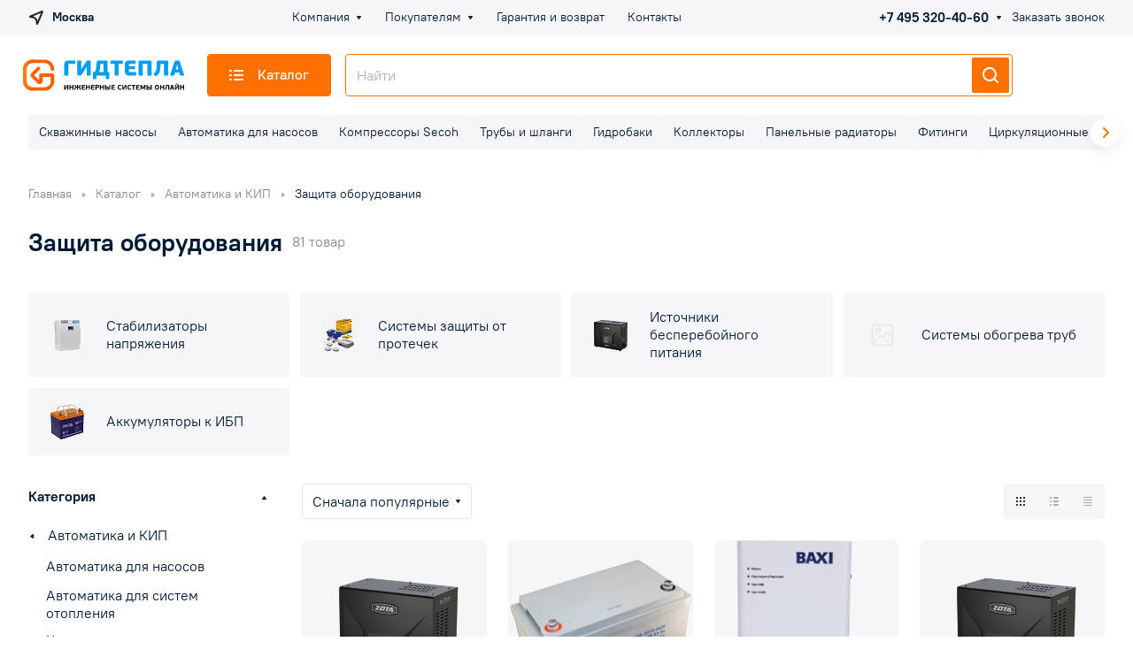

--- FILE ---
content_type: text/html; charset=UTF-8
request_url: https://gidtepla.ru/catalog/avtomatika_i_kip/zashchita_oborudovaniya/
body_size: 61306
content:
<!DOCTYPE html>
<html xmlns="http://www.w3.org/1999/xhtml" xml:lang="ru" lang="ru" class="  ">
	<head>
		<title>Купить Защита оборудования в интернет-магазине Гидтепла.ру</title>
		<meta name="viewport" content="initial-scale=1.0, width=device-width" />
		<meta name="HandheldFriendly" content="true" />
		<meta name="yes" content="yes" />
		<meta name="apple-mobile-web-app-status-bar-style" content="black" />
		<meta name="SKYPE_TOOLBAR" content="SKYPE_TOOLBAR_PARSER_COMPATIBLE" />
				<meta http-equiv="Content-Type" content="text/html; charset=UTF-8" />
<meta name="keywords" content="Защита оборудования, заказать Защита оборудования, купить Защита оборудования в Москве" />
<meta name="description" content="Защита оборудования в интернет-магазине Гидтепла.ру. Большой выбор, фото, отзывы. Доставка по РФ. Официальная гарантия. Комплектация по смете." />
<script data-skip-moving="true">(function(w, d) {var v = w.frameCacheVars = {"CACHE_MODE":"HTMLCACHE","storageBlocks":[],"dynamicBlocks":{"4bYrEX":"d41d8cd98f00","options-block":"d41d8cd98f00","header-regionality-block1":"f4cdd02936f6","header-allphones-block1":"322a91c0c381","header-buffered-logo1":"6a027483508c","cabinet-link1":"d41d8cd98f00","compare-link1":"d41d8cd98f00","favorite-link1":"d41d8cd98f00","basket-link1":"d41d8cd98f00","header-buffered-fixed-logo1":"6a027483508c","cabinet-link2":"d41d8cd98f00","compare-link2":"d41d8cd98f00","favorite-link2":"d41d8cd98f00","basket-link2":"d41d8cd98f00","header-buffered-mobile-logo1":"6a027483508c","cabinet-link3":"d41d8cd98f00","compare-link3":"d41d8cd98f00","favorite-link3":"d41d8cd98f00","basket-link3":"d41d8cd98f00","header-buffered-mobile-logo2":"6a027483508c","mobilemenu__region1":"d41d8cd98f00","mobilemenu__cabinet1":"d41d8cd98f00","mobilemenu__compare1":"d41d8cd98f00","mobilemenu__favorite1":"d41d8cd98f00","mobilemenu__cart1":"d41d8cd98f00","mobilemenu__phone1":"d41d8cd98f00","email-block2":"02362781ca99","catalog-filter-sort":"668e1852bb94","catalog-elements-block":"0bb04941d903","viewed-block":"d41d8cd98f00","footer-subscribe":"d41d8cd98f00","header-allphones-block2":"608b70dd2e9e","email-block4":"93a28ea707e0","address-block3":"e519540a4c23","fpSI38":"d41d8cd98f00","bottom-panel-block":"d41d8cd98f00","FIJYHc":"d41d8cd98f00"},"AUTO_UPDATE":true,"AUTO_UPDATE_TTL":120,"version":2};var inv = false;if (v.AUTO_UPDATE === false){if (v.AUTO_UPDATE_TTL && v.AUTO_UPDATE_TTL > 0){var lm = Date.parse(d.lastModified);if (!isNaN(lm)){var td = new Date().getTime();if ((lm + v.AUTO_UPDATE_TTL * 1000) >= td){w.frameRequestStart = false;w.preventAutoUpdate = true;return;}inv = true;}}else{w.frameRequestStart = false;w.preventAutoUpdate = true;return;}}var r = w.XMLHttpRequest ? new XMLHttpRequest() : (w.ActiveXObject ? new w.ActiveXObject("Microsoft.XMLHTTP") : null);if (!r) { return; }w.frameRequestStart = true;var m = v.CACHE_MODE; var l = w.location; var x = new Date().getTime();var q = "?bxrand=" + x + (l.search.length > 0 ? "&" + l.search.substring(1) : "");var u = l.protocol + "//" + l.host + l.pathname + q;r.open("GET", u, true);r.setRequestHeader("BX-ACTION-TYPE", "get_dynamic");r.setRequestHeader("X-Bitrix-Composite", "get_dynamic");r.setRequestHeader("BX-CACHE-MODE", m);r.setRequestHeader("BX-CACHE-BLOCKS", v.dynamicBlocks ? JSON.stringify(v.dynamicBlocks) : "");if (inv){r.setRequestHeader("BX-INVALIDATE-CACHE", "Y");}try { r.setRequestHeader("BX-REF", d.referrer || "");} catch(e) {}if (m === "APPCACHE"){r.setRequestHeader("BX-APPCACHE-PARAMS", JSON.stringify(v.PARAMS));r.setRequestHeader("BX-APPCACHE-URL", v.PAGE_URL ? v.PAGE_URL : "");}r.onreadystatechange = function() {if (r.readyState != 4) { return; }var a = r.getResponseHeader("BX-RAND");var b = w.BX && w.BX.frameCache ? w.BX.frameCache : false;if (a != x || !((r.status >= 200 && r.status < 300) || r.status === 304 || r.status === 1223 || r.status === 0)){var f = {error:true, reason:a!=x?"bad_rand":"bad_status", url:u, xhr:r, status:r.status};if (w.BX && w.BX.ready && b){BX.ready(function() {setTimeout(function(){BX.onCustomEvent("onFrameDataRequestFail", [f]);}, 0);});}w.frameRequestFail = f;return;}if (b){b.onFrameDataReceived(r.responseText);if (!w.frameUpdateInvoked){b.update(false);}w.frameUpdateInvoked = true;}else{w.frameDataString = r.responseText;}};r.send();var p = w.performance;if (p && p.addEventListener && p.getEntries && p.setResourceTimingBufferSize){var e = 'resourcetimingbufferfull';var h = function() {if (w.BX && w.BX.frameCache && w.BX.frameCache.frameDataInserted){p.removeEventListener(e, h);}else {p.setResourceTimingBufferSize(p.getEntries().length + 50);}};p.addEventListener(e, h);}})(window, document);</script>
<script data-skip-moving="true">(function(w, d, n) {var cl = "bx-core";var ht = d.documentElement;var htc = ht ? ht.className : undefined;if (htc === undefined || htc.indexOf(cl) !== -1){return;}var ua = n.userAgent;if (/(iPad;)|(iPhone;)/i.test(ua)){cl += " bx-ios";}else if (/Windows/i.test(ua)){cl += ' bx-win';}else if (/Macintosh/i.test(ua)){cl += " bx-mac";}else if (/Linux/i.test(ua) && !/Android/i.test(ua)){cl += " bx-linux";}else if (/Android/i.test(ua)){cl += " bx-android";}cl += (/(ipad|iphone|android|mobile|touch)/i.test(ua) ? " bx-touch" : " bx-no-touch");cl += w.devicePixelRatio && w.devicePixelRatio >= 2? " bx-retina": " bx-no-retina";if (/AppleWebKit/.test(ua)){cl += " bx-chrome";}else if (/Opera/.test(ua)){cl += " bx-opera";}else if (/Firefox/.test(ua)){cl += " bx-firefox";}ht.className = htc ? htc + " " + cl : cl;})(window, document, navigator);</script>


<link href="/bitrix/js/ui/design-tokens/dist/ui.design-tokens.min.css?171888464323463"  rel="stylesheet" />
<link href="/bitrix/js/ui/fonts/opensans/ui.font.opensans.min.css?16722277622320"  rel="stylesheet" />
<link href="/bitrix/js/main/popup/dist/main.popup.bundle.min.css?168673330326598"  rel="stylesheet" />
<link href="/bitrix/cache/css/s1/aspro-lite/page_bdb2edcc63f18e67f1009cae8421d899/page_bdb2edcc63f18e67f1009cae8421d899_v1.css?172286322522823"  rel="stylesheet" />
<link href="/bitrix/cache/css/s1/aspro-lite/default_35f2991af619f3addb12484de3436f63/default_35f2991af619f3addb12484de3436f63_v1.css?17228631551536"  rel="stylesheet" />
<link href="/bitrix/cache/css/s1/aspro-lite/default_7601aa6595704e7f74fb57a30b70e1d4/default_7601aa6595704e7f74fb57a30b70e1d4_v1.css?17228631611994"  rel="stylesheet" />
<link href="/bitrix/cache/css/s1/aspro-lite/default_b0dacd6f6facc842beea9dd6a598c7d3/default_b0dacd6f6facc842beea9dd6a598c7d3_v1.css?172286322512847"  rel="stylesheet" />
<link href="/bitrix/cache/css/s1/aspro-lite/default_a364e4e7ee1ea96e445dfc27b976f55c/default_a364e4e7ee1ea96e445dfc27b976f55c_v1.css?172286315524556"  rel="stylesheet" />
<link href="/bitrix/cache/css/s1/aspro-lite/default_a8e3b74fc5be42a75fa57ef4cee70481/default_a8e3b74fc5be42a75fa57ef4cee70481_v1.css?17228631552232"  rel="stylesheet" />
<link href="/bitrix/cache/css/s1/aspro-lite/template_06485dcf203155ac2d5d6eec713c011c/template_06485dcf203155ac2d5d6eec713c011c_v1.css?1722863286262486"  data-template-style="true" rel="stylesheet" />







<link href="/ptroot/PTRoot.css" rel="stylesheet" />
<style>html {--border-radius:8px;--theme-base-color:#fe7000;--theme-base-opacity-color:#fe70001a;--theme-more-color:#fe7000;--theme-outer-border-radius:8px;--theme-text-transform:none;--theme-letter-spacing:normal;--theme-button-font-size:0%;--theme-button-padding-2px:0%;--theme-button-padding-1px:0%;--theme-more-color-hue:26;--theme-more-color-saturation:100%;--theme-more-color-lightness:50%;--theme-base-color-hue:26;--theme-base-color-saturation:100%;--theme-base-color-lightness:50%;--theme-lightness-hover-diff:6%;}</style>
<link href="https://fonts.gstatic.com" rel="preconnect" crossorigin>
<link href="https://fonts.googleapis.com/css?family=Inter:300italic,400italic,500italic,600italic,700italic,300,400,500,600,700&subset=latin,cyrillic-ext&display=swap" rel="preload" as="style" crossorigin>
<link rel="stylesheet" href="https://fonts.googleapis.com/css?family=Inter:300italic,400italic,500italic,600italic,700italic,300,400,500,600,700&subset=latin,cyrillic-ext&display=swap" crossorigin>
<style>html {font-size:17px;--theme-font-family:Inter;--theme-font-title-family:var(--theme-font-family);--theme-font-title-weight:600;}</style>
<style>html {--theme-page-width: 1500px;--theme-page-width-padding: 32px}</style>

			<script data-skip-moving="true" src="/bitrix/js/main/jquery/jquery-3.6.0.min.js"></script>
			<script data-skip-moving="true" src="/bitrix/templates/aspro-lite/js/speed.min.js?=1672229029"></script>
		
<link href="/bitrix/templates/aspro-lite/css/print.min.css?167222902912929" data-template-style="true" rel="stylesheet" media="print">
<script src="/bitrix/templates/aspro-lite/vendor/lazysizes.min.js" data-skip-moving="true" defer=""></script>
<script src="/bitrix/templates/aspro-lite/vendor/ls.unveilhooks.min.js" data-skip-moving="true" defer=""></script>
<link rel="shortcut icon" href="/favicon.ico" type="image/x-icon" />
<link rel="apple-touch-icon" sizes="180x180" href="/upload/CLite/7ed/fdj3kyfr62uzlg8wyg46crygi6ul224v.png" />
<meta property="og:title" content="Купить Защита оборудования в интернет-магазине Гидтепла.ру" />
<meta property="og:type" content="website" />
<meta property="og:image" content="https://gidtepla.ru/upload/CLite/7ed/fdj3kyfr62uzlg8wyg46crygi6ul224v.png" />
<link rel="image_src" href="https://gidtepla.ru/upload/CLite/7ed/fdj3kyfr62uzlg8wyg46crygi6ul224v.png"  />
<meta property="og:url" content="https://gidtepla.ru/catalog/avtomatika_i_kip/zashchita_oborudovaniya/" />
<meta property="og:description" content="Защита оборудования в интернет-магазине Гидтепла.ру. Большой выбор, фото, отзывы. Доставка по РФ. Официальная гарантия. Комплектация по смете." />



				<style>html {--header-height:184px;}</style><meta name="mailru-domain" content="Bmd9MtKjVny0Xnel" />
	</head>
	<body class=" site_s1   side_left region_confirm_top header_fill_ fixed_y mfixed_y mfixed_view_scroll_top title_position_left mmenu_leftside mheader-v1 footer-v1 fill_bg_ header-v3 title-v1 bottom-icons-panel_y with_order with_cabinet with_phones theme-light" id="main" data-site="/">
		<div class="bx_areas"></div>

		
		<div id="panel"></div>


		<div id="bxdynamic_4bYrEX_start" style="display:none"></div><div id="bxdynamic_4bYrEX_end" style="display:none"></div>										<script data-skip-moving="true">
			var solutionName = 'arLiteOptions';
			var arAsproOptions = window[solutionName] = ({});
			var arAsproCounters = {};
			var arBasketItems = {};
		</script>
		<script src="/bitrix/templates/aspro-lite/js/setTheme.php?site_id=s1&site_dir=/" data-skip-moving="true"></script>
				<div id="bxdynamic_options-block_start" style="display:none"></div><div id="bxdynamic_options-block_end" style="display:none"></div>
		<div class="body  hover_">
			<div class="body_media"></div>

						<div class="headers-container">				
				<div class="title-v1" data-ajax-block="HEADER" data-ajax-callback="headerInit">
										
<header class="header_3 header header--with_regions header--narrow ">
	<div class="header__inner  header__inner--no-pt">

		
		<div class="header__top-part " data-ajax-load-block="HEADER_TOP_PART">
							<div class="maxwidth-theme">
							
			<div class="header__top-inner">

														<div class="header__top-item icon-block--with_icon">
						<div id="bxdynamic_header-regionality-block1_start" style="display:none"></div>			<div class="regions region_wrapper dropdown-select dropdown-select--with-dropdown" title="Область, республика, край">
		<div class="js_city_change dropdown-select__title regions__chooser fill-theme-parent light-opacity-hover color-theme-hover js_city_change animate-load1" data-name="city_chooser" data-param-url="%2Fcatalog%2Favtomatika_i_kip%2Fzashchita_oborudovaniya%2F" data-param-form_id="city_chooser">
			<i class="svg inline region dropdown-select__icon-left fill-theme-target banner-light-icon-fill fill-dark-light-block" aria-hidden="true"><svg width="17" height="16"><use xlink:href="/bitrix/templates/aspro-lite/images/svg/header_icons.svg#region-17-16"></use></svg></i>							<span class="regions__name icon-block__name color-theme-hover font_14 banner-light-text menu-light-text">Москва</span>
					</div>
		<div class="dropdown-select__list dropdown-menu-wrapper dropdown-menu-wrapper--woffset">
			<div class="wrap dropdown-menu-inner rounded-x">
									<div class="more_item dropdown-select__list-item current font_14">
						<span class="color-theme-hover color_222 dropdown-menu-item dark_link dropdown-menu-item--current" data-region_id="1" data-href="/catalog/avtomatika_i_kip/zashchita_oborudovaniya/">Москва</span>
					</div>
							</div>
		</div>
			</div>
		<div id="bxdynamic_header-regionality-block1_end" style="display:none"></div>					</div>
				
								<div class="header__top-item header-menu header-menu--long dotted-flex-1 hide-dotted">
					<nav class="mega-menu sliced">
							<div class="catalog_icons_">
		<div class="header-menu__wrapper">
											<div class="header-menu__item unvisible header-menu__item--first  header-menu__item--dropdown">
					<a class="header-menu__link header-menu__link--top-level light-opacity-hover fill-theme-hover banner-light-text dark_link  " href="/company/">
												<span class="header-menu__title font_14">
							Компания						</span>
													<i class="svg inline  header-menu__wide-submenu-right-arrow fill-dark-light-block banner-light-icon-fill" aria-hidden="true"><svg width="7" height="5"><use xlink:href="/bitrix/templates/aspro-lite/images/svg/arrows.svg#down-7-5"></use></svg></i>											</a>
																<div class="header-menu__dropdown-menu dropdown-menu-wrapper dropdown-menu-wrapper--visible dropdown-menu-wrapper--woffset">
							<div class="dropdown-menu-inner rounded-x ">

								
								
								
								<ul class="header-menu__dropdown-menu-inner ">
																																								<li class="header-menu__dropdown-item  count_ ">
												<a class="font_15 dropdown-menu-item dark_link fill-dark-light-block " href="/blog/">
													Новости и обзоры																									</a>
																							</li>
																																																		<li class="header-menu__dropdown-item  count_ ">
												<a class="font_15 dropdown-menu-item dark_link fill-dark-light-block " href="/contacts/">
													Реквизиты																									</a>
																							</li>
																											</ul>

																							</div>
						</div>
														</div>
															<div class="header-menu__item unvisible   header-menu__item--dropdown">
					<a class="header-menu__link header-menu__link--top-level light-opacity-hover fill-theme-hover banner-light-text dark_link  " href="/help/">
												<span class="header-menu__title font_14">
							Покупателям						</span>
													<i class="svg inline  header-menu__wide-submenu-right-arrow fill-dark-light-block banner-light-icon-fill" aria-hidden="true"><svg width="7" height="5"><use xlink:href="/bitrix/templates/aspro-lite/images/svg/arrows.svg#down-7-5"></use></svg></i>											</a>
																<div class="header-menu__dropdown-menu dropdown-menu-wrapper dropdown-menu-wrapper--visible dropdown-menu-wrapper--woffset">
							<div class="dropdown-menu-inner rounded-x ">

								
								
								
								<ul class="header-menu__dropdown-menu-inner ">
																																								<li class="header-menu__dropdown-item  count_ ">
												<a class="font_15 dropdown-menu-item dark_link fill-dark-light-block " href="/help/payment/">
													Оплата																									</a>
																							</li>
																																																		<li class="header-menu__dropdown-item  count_ ">
												<a class="font_15 dropdown-menu-item dark_link fill-dark-light-block " href="/help/delivery/">
													Доставка																									</a>
																							</li>
																																																		<li class="header-menu__dropdown-item  count_ ">
												<a class="font_15 dropdown-menu-item dark_link fill-dark-light-block " href="/help/warranty/">
													Гарантия и возврат																									</a>
																							</li>
																																																		<li class="header-menu__dropdown-item  count_ ">
												<a class="font_15 dropdown-menu-item dark_link fill-dark-light-block " href="/help/faq/">
													Вопрос-ответ																									</a>
																							</li>
																											</ul>

																							</div>
						</div>
														</div>
															<div class="header-menu__item unvisible   ">
					<a class="header-menu__link header-menu__link--top-level light-opacity-hover fill-theme-hover banner-light-text dark_link  " href="/help/warranty/">
												<span class="header-menu__title font_14">
							Гарантия и возврат						</span>
											</a>
																			</div>
															<div class="header-menu__item unvisible  header-menu__item--last ">
					<a class="header-menu__link header-menu__link--top-level light-opacity-hover fill-theme-hover banner-light-text dark_link  " href="/contacts/">
												<span class="header-menu__title font_14">
							Контакты						</span>
											</a>
																			</div>
							
						<div class="header-menu__item header-menu__item--more-items unvisible">
				<div class="header-menu__link banner-light-icon-fill fill-dark-light-block light-opacity-hover">
					<i class="svg inline " aria-hidden="true"><svg width="15" height="3"><use xlink:href="/bitrix/templates/aspro-lite/images/svg/header_icons.svg#dots-15-3"></use></svg></i>				</div>
				<div class="header-menu__dropdown-menu dropdown-menu-wrapper dropdown-menu-wrapper--visible dropdown-menu-wrapper--woffset">
					<ul class="header-menu__more-items-list dropdown-menu-inner rounded-x"></ul>
				</div>
				
				
			</div>
					</div>
	</div>
	<script data-skip-moving="true">
		if(typeof topMenuAction !== 'function'){
			function topMenuAction() {
				//CheckTopMenuPadding();
				//CheckTopMenuOncePadding();
				if(typeof CheckTopMenuDotted !== 'function'){
					let timerID = setInterval(function(){
						if(typeof CheckTopMenuDotted === 'function'){
							CheckTopMenuDotted();
							clearInterval(timerID);
						}
					}, 100);
				} else {
					CheckTopMenuDotted();
				}
			}
		}
		
	</script>
					</nav>
				</div>

												
			<div class="header__top-item no-shrinked " data-ajax-load-block="HEADER_TOGGLE_PHONE">
				
												<div class="">
								<div class="phones">
																		<div class="phones__phones-wrapper">
																												<div id="bxdynamic_header-allphones-block1_start" style="display:none"></div>		
								<div class="phones__inner phones__inner--with_dropdown phones__inner--big fill-theme-parent">
				<a class="phones__phone-link phones__phone-first dark_link banner-light-text menu-light-text icon-block__name" href="tel:+74953204060">+7 495 320-40-60</a>
									<div class="phones__dropdown ">
						<div class="dropdown dropdown--relative">
																							<div class="phones__phone-more dropdown__item color-theme-hover dropdown__item--first ">
									<a class="phones__phone-link dark_link " rel="nofollow" href="tel:+74953204060">+7 495 320-40-60<span class="phones__phone-descript phones__dropdown-title">Отдел продаж</span></a>
								</div>
																							<div class="phones__phone-more dropdown__item color-theme-hover  dropdown__item--last">
									<a class="phones__phone-link dark_link " rel="nofollow" href="tel:+74953204010">+7 495 320-40-10<span class="phones__phone-descript phones__dropdown-title">Отдел закупок</span></a>
								</div>
														<div class="phones__dropdown-item callback-item">
								<div class="animate-load btn btn-default btn-wide btn-sm" data-event="jqm" data-param-id="5" data-name="callback">
									Заказать звонок								</div>
							</div>
						</div>
						<div class="dropdown dropdown--relative">
																					<div class="phones__dropdown-item">
													<div class="email__title phones__dropdown-title">
						E-mail					</div>
								<div class="phones__dropdown-value">
										<div>
											<div>
							<a class="dark_link" href="mailto:info@gidtepla.ru">info@gidtepla.ru</a>
						</div>
										</div>
				</div>

									</div>
																									<div class="phones__dropdown-item">
				
									<div class="address__title phones__dropdown-title">
						Адрес					</div>
				
				<div class="phones__dropdown-value">
										<div class="address__text font_short  address__text--large ">
						142300, Московская область, г. Чехов, Симферопольское ш., владение 9, павильон М5					</div>
				</div>

									</div>
																														<div class="phones__dropdown-item">
			
							<div class="schedule__title phones__dropdown-title">
					Режим работы				</div>
			
			<div class="phones__dropdown-value">
								<div class="schedule__text  ">
											Пн. – Сб.: с 9:00 до 17:00
Вс.: с 9:00 до 16:00									</div>
			</div>

							</div>
														

						</div>
					</div>
					<span class="more-arrow banner-light-icon-fill menu-light-icon-fill fill-dark-light-block">
						<i class="svg inline " aria-hidden="true"><svg width="7" height="5"><use xlink:href="/bitrix/templates/aspro-lite/images/svg/arrows.svg#down-7-5"></use></svg></i>											</span>
							</div>
										<div id="bxdynamic_header-allphones-block1_end" style="display:none"></div>													</div>

																			<div>
											<div class="phones__callback light-opacity-hover animate-load dark_link banner-light-text menu-light-text hide-1200" data-event="jqm" data-param-id="5" data-name="callback">
												Заказать звонок											</div>
										</div>
																	</div>
							</div>
						
				
			</div>


			
												
												
			<div class="header__top-item hidden" data-ajax-load-block="HEADER_TOGGLE_THEME_SELECTOR">
				
			</div>


							

			</div>
							</div>
					</div>

		
		
		<div class="header__main-part   header__main-part--long part-with-search"  data-ajax-load-block="HEADER_MAIN_PART">

							<div class="maxwidth-theme">
			
			<div class="header__main-inner relative part-with-search__inner">

				<div class="header__main-item">
					<div class="line-block line-block--40">
												<div class="logo  line-block__item no-shrinked">
							<div id="bxdynamic_header-buffered-logo1_start" style="display:none"></div><a class="menu-light-icon-fill banner-light-icon-fill" href="/"><svg xmlns="http://www.w3.org/2000/svg" xml:space="preserve" viewBox="0 0 210 42" width="210" height="42">
  <path fill="#fe6000" d="M28.1046 41.3259H12.5475C5.6286 41.3259 0 35.6972 0 28.7784V13.2212C0 6.3028 5.6286.6742 12.5475.6742h15.5571c6.919 0 12.5476 5.6286 12.5476 12.547 0 1.2581-1.0197 2.2778-2.2778 2.2778-1.2582 0-2.2778-1.0197-2.2778-2.2778 0-4.4066-3.5854-7.9915-7.992-7.9915H12.5475c-4.4066 0-7.992 3.5849-7.992 7.9915v15.5572c0 4.4066 3.5854 7.9919 7.992 7.9919h15.5571c4.4066 0 7.992-3.5853 7.992-7.992v-5.5005H25.5479v5.3226c0 1.6585-.9899 3.1404-2.522 3.7749-1.5318.6357-3.2797.2873-4.4524-.8858l-7.601-7.6009C10.2008 23.1172 9.776 22.0913 9.776 21c0-1.0918.4248-2.1176 1.1967-2.889l7.6009-7.601c.8888-.8897 2.332-.8897 3.221 0 .8897.8894.8897 2.3317 0 3.221l-7.2686 7.2685 6.4664 6.4664V21c0-1.2581 1.0197-2.2778 2.2778-2.2778h15.1043c1.258 0 2.2778 1.0197 2.2778 2.2778v7.7784c0 6.9188-5.6287 12.5475-12.5476 12.5475z"/>
  <linearGradient id="b2" x1="0" x2="17.1067" y1="21" y2="21" gradientUnits="userSpaceOnUse">
    <stop offset=".0016" stop-color="#ff8000"/>
    <stop offset=".9985" stop-color="#fe6000"/>
  </linearGradient>
  <path fill="url(#b2)" d="M4.5628 28.9199c-.0009-.0476-.0072-.0938-.0072-.1415V13.2212c0-.0478.0063-.094.0072-.1415C4.6393 6.2265 10.2353.674 17.1068.674h-4.5593C5.6286.6741 0 6.3028 0 13.2212v15.5572c0 6.9188 5.6286 12.5475 12.5475 12.5475h4.5592c-6.8714 0-12.4674-5.5524-12.544-12.406z"/>
  <path fill="#009df1" d="M59.0672 20.9086c0 .2246-.0327.374-.0981.4483-.0654.0752-.2569.1123-.5737.1123h-3.9761c-.4297 0-.644-.1865-.644-.5606V7.189c0-.6724.0932-1.33.2797-1.9741s.4903-1.2134.9102-1.708.975-.8911 1.666-1.19c.6904-.2983 1.5303-.4482 2.52-.4482h8.5117c.2242 0 .3687.0327.4341.0981s.0982.2569.0982.5738v3.164c0 .2432-.0376.4063-.1119.4903-.0752.084-.2148.126-.4204.126h-6.916c-.3735 0-.6719.0517-.896.1537-.2236.103-.3916.229-.5039.378a1.2361 1.2361 0 0 0-.2236.5044 2.7938 2.7938 0 0 0-.0562.56v12.9917zm23.7437-10.6118-2.52 4.144-3.8081 5.7686c-.1866.2793-.3545.504-.504.6719s-.308.294-.476.378-.3638.1396-.588.1679c-.224.0273-.4945.042-.812.042H72.787c-.8399 0-1.3907-.21-1.6519-.63-.2617-.4198-.392-.9472-.392-1.5824V2.4565c0-.3916.2143-.588.644-.588h3.8359c.3169 0 .5083.042.5737.126s.0982.2383.0982.462v10.6401h.1963l2.4638-3.8638 3.8638-6.104c.1865-.2983.3545-.5322.5039-.7002s.3081-.2939.476-.3779.3643-.1352.5885-.1538c.2236-.0185.494-.0283.8115-.0283h1.3164c.7837 0 1.3203.1499 1.6098.4482.2891.2989.4341.8867.4341 1.7637v16.8008c0 .3916-.2148.5879-.644.5879h-3.836c-.3178 0-.5087-.042-.5742-.126s-.0981-.2383-.0981-.462V10.2969h-.1958zm12.9917 11.1724-.2803 3.9756c-.0185.4296-.2895.6445-.812.6445h-2.8276c-.2432 0-.4063-.0566-.4903-.168-.084-.1123-.126-.252-.126-.4199l-.2519-6.9165v-.4482c0-.149.0371-.294.1118-.4341.0747-.1397.1914-.2613.3501-.3638.1582-.1025.378-.1724.6582-.21l1.0078-.14c.4292-.3546.7744-.7701 1.0362-1.2462.2612-.476.4663-.9473.6157-1.414.1494-.4664.252-.9004.308-1.3018s.1026-.7046.1402-.9102l.98-8.12c.0371-.2984.0933-.5782.168-.84.0742-.2612.1909-.4897.35-.686.1583-.1958.3824-.3452.672-.4477.289-.1026.6581-.1543 1.1059-.1543h9.9111c.7657 0 1.2618.1543 1.4844.4619.2246.3081.336.77.336 1.3862V16.961l1.205.1118c.4668.0376.7735.1636.9239.378.1484.2148.2148.537.1953.9662l-.3086 7.0845c0 .168-.041.3076-.125.42-.084.1113-.248.1679-.4903.1679h-2.9687c-.2793 0-.457-.0518-.5313-.1543s-.121-.2656-.1406-.4902l-.1387-3.9756H95.8026zm4.5356-9.9683c-.1308 1.232-.2846 2.296-.4619 3.192-.1777.8959-.434 1.6708-.77 2.3236h5.8525V6.4047h-4.0605l-.56 5.0962zm29.148-5.1802h-4.7881v14.5606c0 .2236-.0332.378-.0977.4619-.0654.084-.2568.126-.5742.126h-3.9756c-.4297 0-.6445-.1963-.6445-.588V6.3208h-4.6758c-.3926 0-.5879-.2143-.5879-.644V2.5405c0-.317.042-.5083.126-.5738s.2373-.0981.462-.0981h14.7558c.2236 0 .378.0327.4619.0981s.126.2569.126.5738v3.1362c0 .4297-.1963.644-.588.644zm17.332 15.1485h-8.6514c-1.12 0-2.0302-.1582-2.7304-.4766-.7002-.3164-1.251-.7324-1.6514-1.246-.4023-.5133-.6768-1.087-.8262-1.7218s-.2246-1.2602-.2246-1.876V7.189c0-.6724.0938-1.33.2803-1.9741s.4902-1.2134.9102-1.708.9755-.8911 1.666-1.19c.6904-.2983 1.5302-.4482 2.5195-.4482h8.2607c.2237 0 .3682.0327.4336.0981s.0977.2569.0977.5738v3.164c0 .2432-.0371.4063-.1113.4903-.0752.084-.2149.126-.42.126h-6.664c-.374 0-.6719.0517-.8965.1537-.2236.103-.3916.229-.504.378a1.2297 1.2297 0 0 0-.2235.5044 2.7945 2.7945 0 0 0-.0567.56v1.1758h7.5049c.2236 0 .3682.0376.4336.1118.0654.0752.0976.271.0976.5884v2.9116c0 .4297-.1777.644-.5312.644h-7.5049v2.1002c0 .355.042.6347.126.8398.084.2056.2012.3599.3506.4624s.3261.168.5322.1958c.205.0278.4287.042.6719.042h7.1113c.2246 0 .3691.0327.4346.0982s.0976.2568.0976.5737v3.164c0 .4297-.1777.6446-.5322.6446zm20.6924-.5879c0 .2236-.0332.378-.0986.4619s-.2569.126-.5743.126h-3.9755c-.4297 0-.6436-.1963-.6436-.588V6.4048h-6.2168v14.4766c0 .2236-.0322.378-.0977.4619s-.2568.126-.5742.126h-3.9756c-.4296 0-.6445-.1963-.6445-.588V3.7168c0-.6162.1123-1.078.336-1.3862.2246-.3076.7187-.462 1.4843-.462h13.1602c.7646 0 1.2597.1544 1.4844.462.2236.3081.3359.77.3359 1.3862v17.1646zm19.7949-19.0127c.7656 0 1.2598.1543 1.4844.4619.2236.3081.336.77.336 1.3862v17.1646c0 .2236-.0333.378-.0987.4619s-.2568.126-.5733.126h-3.9765c-.4297 0-.6436-.1963-.6436-.588V6.4048h-4.5361l-.084 1.3438c-.1308 2.0537-.2666 3.855-.4062 5.4043s-.416 2.9028-.8262 4.06c-.4102 1.1577-1.0176 2.1377-1.8193 2.94-.8038.8027-1.9327 1.4843-3.3887 2.044-.3174.1122-.5322.163-.6436.1542-.1123-.0098-.2334-.1357-.3642-.378l-1.4278-2.8842c-.1123-.2241-.1494-.3823-.1123-.476.0371-.0933.168-.2051.3916-.336.6905-.3545 1.251-.7603 1.6807-1.2183.4287-.457.7695-1.0498 1.0215-1.7778.252-.728.4346-1.6382.5459-2.73.1123-1.0918.2148-2.4682.3086-4.1299l.2236-4.704c0-.2984.0234-.5645.0703-.798.046-.2333.1348-.4291.2656-.5883.131-.1582.3125-.2749.546-.3496s.5458-.1123.9384-.1123h11.088zm16.3525 15.7641h-5.5166l-.9238 3.2203c-.0752.206-.163.3593-.2656.4619-.1035.1025-.3135.1543-.6299.1543h-4.1162c-.1865 0-.3037-.0518-.3506-.1543s-.0508-.2285-.0137-.378l5.5157-17.332c.2431-.7466.542-1.2275.8965-1.4424.3544-.2143.8496-.3217 1.4843-.3217h2.2676c.336 0 .6299.0141.8818.042s.4766.098.672.21c.1962.1117.373.2846.5321.518.1582.2334.3038.5556.4336.9658l5.5166 17.3603c.0371.0938.042.2061.0137.336-.0273.1308-.1533.1963-.378.1963H205.45c-.2246 0-.411-.0283-.5605-.084-.1494-.0566-.252-.1865-.3076-.3926l-.9238-3.3599zm-4.3408-4.144h3.1924l-.5322-2.184-.8955-4.0318h-.2246l-.9512 4.1157-.5889 2.1001z"/>
  <path d="m57.7115 35.7451-.8012 1.3496-1.521 2.4658c-.0537.085-.102.1524-.144.2032s-.087.0918-.1348.121c-.0484.0303-.1035.0499-.1665.0587s-.1397.0136-.2295.0136h-.3604c-.2339 0-.3896-.0556-.4677-.166-.0782-.1113-.1172-.2627-.1172-.455v-5.5167c0-.1142.063-.1709.189-.1709h.9633c.084 0 .1362.0118.1572.0352.021.0244.0318.0693.0318.1357v4.0498h.0537l.7651-1.2597 1.5572-2.5567c.0537-.084.102-.1523.144-.207.042-.0537.087-.0957.1348-.126a.4439.4439 0 0 1 .162-.0586c.0601-.0088.1348-.0127.2252-.0127h.3686c.2222 0 .375.046.4595.1387.0835.0938.126.2568.126.4912v5.5078c0 .1143-.063.171-.189.171h-.9634c-.084 0-.1382-.0118-.1616-.0362-.0244-.0234-.0361-.0684-.0361-.1348v-4.041h-.045zm7.9961 4.1758c-.0268.0244-.0854.0361-.1753.0361h-.9448c-.0781 0-.1323-.0136-.162-.04-.0304-.0274-.045-.0772-.045-.1494V37.248H61.941v2.5196c0 .0781-.0131.1299-.04.1533-.0273.0244-.086.0361-.1758.0361h-.954c-.0719 0-.1246-.0136-.1573-.04-.0332-.0274-.0498-.0772-.0498-.1494v-5.9219c0-.0713.0166-.121.0498-.1484.0327-.0264.0854-.04.1572-.04h.9541c.0899 0 .1485.0116.1758.036.0269.0235.04.0753.04.1524v2.2412h2.4395v-2.2412c0-.0713.0146-.121.045-.1484.0297-.0264.0839-.04.162-.04h.9448c.0899 0 .1485.0116.1753.036.0274.0235.0406.0753.0406.1524v5.9219c0 .0781-.0132.1299-.0406.1533zm2.5249-3.3662c-.2104-.1074-.3735-.2588-.4907-.4541s-.2055-.419-.2656-.671l-.414-1.6103c-.0118-.0302-.0132-.0673-.0045-.1132.0093-.045.0528-.0674.1309-.0674h1.0078c.0298 0 .0645.0068.1035.0185s.0645.0479.0767.1074l.4048 1.5215c.0478.1856.1093.333.1845.4405.0747.1084.1558.1894.2432.2431a.7114.7114 0 0 0 .2744.1035c.0957.0157.189.0225.2788.0225h.648v-2.295c-.0122-.0653-.0059-.1064.018-.121s.066-.0225.126-.0225h1.044c.0542 0 .0947.0078.1215.0225s.0406.0557.0406.121v2.295h.6391c.0899 0 .1827-.0068.2788-.0225a.7143.7143 0 0 0 .2745-.1035c.0869-.0537.168-.1347.2431-.2431.0747-.1075.1363-.255.1846-.4405l.4048-1.5215c.0122-.0595.0376-.0957.0766-.1074s.0733-.0185.1036-.0185h1.017c.0777 0 .1211.0224.1304.0674.0088.0459.0073.083-.0044.1132l-.4053 1.6104c-.12.5166-.375.8916-.7646 1.125v.045c.1558.0546.2847.1161.3867.1845.102.0693.186.1484.252.2392.0659.0899.1186.1905.1577.3008.039.1113.0762.2324.1123.3653l.5581 2.0878c.0117.0293.0137.0674.0044.1123-.0088.045-.0527.0674-.1304.0674h-1.08a.3221.3221 0 0 1-.0992-.0175c-.0356-.0127-.063-.0489-.081-.1084l-.522-1.9346c-.0479-.1563-.1006-.2842-.1572-.3828-.0572-.0996-.1275-.1758-.2115-.2295-.0844-.0537-.1845-.0918-.3017-.1123-.1167-.0215-.2534-.0323-.4092-.0323h-.6572v2.6739c0 .0654-.0137.1064-.0406.121s-.0673.0225-.1215.0225h-1.026c-.06 0-.102-.0078-.1259-.0224s-.0361-.0557-.0361-.1211v-2.6739h-.6568c-.1562 0-.2924.0108-.4096.0323-.1172.0205-.2193.0586-.3062.1123s-.1606.1299-.2202.2295c-.06.0986-.1113.2265-.1533.3828l-.522 1.9346c-.018.0595-.045.0957-.081.1084a.3193.3193 0 0 1-.0987.0175h-1.0713c-.078 0-.1215-.0224-.1303-.0674s-.0078-.083.0044-.1123l.558-2.0878c.0362-.1202.0733-.2354.1124-.3467s.0918-.213.1577-.3067c.0659-.0927.1499-.1748.252-.247s.2309-.1348.3871-.1895v-.045zm12.6626 3.3525c-.0239.0332-.0717.0498-.144.0498h-2.664c-.336 0-.6104-.0478-.8233-.1435-.2134-.0967-.3828-.2227-.5088-.379a1.3297 1.3297 0 0 1-.2607-.5302 2.5382 2.5382 0 0 1-.0723-.6035v-2.9873c0-.2168.0303-.4239.0903-.6211.0596-.1983.1543-.375.2832-.5313s.2984-.2802.5088-.374c.21-.0928.4678-.1387.774-.1387h2.583c.0717 0 .1181.0147.1396.045.0205.0293.0313.0869.0313.1709v.7646c0 .0781-.0123.1309-.0362.1572-.024.0274-.0688.041-.1347.041H78.375c-.2339 0-.3901.0538-.4678.1622-.078.1074-.1171.2402-.1171.3955v.6933h2.583c.0722 0 .1186.0147.1396.045s.0313.0869.0313.1708v.7022c0 .0723-.0103.125-.0313.1572-.021.0332-.0674.0498-.1396.0498h-2.583v1.0264c0 .21.0493.3525.1484.4268.0991.0751.2446.1123.4365.1123h2.376c.0781 0 .1274.0136.1484.041s.0318.086.0318.1758v.7646c0 .0723-.0122.125-.0362.1572zm6.2955.0137c-.0269.0244-.0855.0361-.1753.0361h-.9449c-.078 0-.1323-.0136-.162-.04-.0303-.0274-.045-.0772-.045-.1494V37.248H83.424v2.5196c0 .0781-.0132.1299-.04.1533-.0274.0244-.086.0361-.1759.0361h-.954c-.0718 0-.1246-.0136-.1573-.04-.0332-.0274-.0498-.0772-.0498-.1494v-5.9219c0-.0713.0166-.121.0498-.1484.0327-.0264.0855-.04.1572-.04h.9541c.0899 0 .1485.0116.1758.036.0269.0235.04.0753.04.1524v2.2412h2.4395v-2.2412c0-.0713.0147-.121.045-.1484.0297-.0264.084-.04.162-.04h.9449c.0898 0 .1484.0116.1753.036.0273.0235.0405.0753.0405.1524v5.9219c0 .0781-.0132.1299-.0405.1533zm5.9716-.0137c-.0239.0332-.0717.0498-.144.0498h-2.664c-.336 0-.6104-.0478-.8233-.1435-.2134-.0967-.3828-.2227-.5088-.379a1.3297 1.3297 0 0 1-.2607-.5302 2.5382 2.5382 0 0 1-.0723-.6035v-2.9873c0-.2168.0303-.4239.0903-.6211.0596-.1983.1543-.375.2832-.5313s.2984-.2802.5088-.374c.21-.0928.4678-.1387.774-.1387h2.583c.0717 0 .1181.0147.1396.045.0205.0293.0312.0869.0312.1709v.7646c0 .0781-.0122.1309-.036.1572-.024.0274-.069.041-.1349.041h-2.286c-.234 0-.3902.0538-.4679.1622-.078.1074-.1171.2402-.1171.3955v.6933h2.583c.0722 0 .1186.0147.1396.045s.0313.0869.0313.1708v.7022c0 .0723-.0103.125-.0313.1572-.021.0332-.0674.0498-.1396.0498h-2.583v1.0264c0 .21.0493.3525.1484.4268.0991.0751.2446.1123.4365.1123h2.376c.0781 0 .1274.0136.1484.041s.0318.086.0318.1758v.7646c0 .0723-.0122.125-.0362.1572zm2.5201-.1396c0 .085-.0137.1367-.0406.1582-.0268.0205-.0854.0312-.1753.0312h-.9453c-.0718 0-.1245-.0136-.1572-.04-.0332-.0274-.0498-.0772-.0498-.1494v-5.5703c0-.168.0361-.3018.1084-.4004.0718-.0996.2158-.1485.4316-.1485h2.2051c.3242 0 .6167.0489.8774.1485.2613.0986.483.2353.666.4092s.3228.3808.4185.621c.0962.2403.144.504.144.792 0 .1563-.0239.3496-.0717.5801-.0484.2315-.1519.456-.3106.6758-.1591.2188-.3901.4063-.6928.5625-.3033.1553-.7066.2334-1.2105.2334h-1.1972v2.0967zm2.0698-4.0586c0-.084-.0117-.1758-.0357-.2744-.0244-.0987-.0708-.1924-.1396-.2793s-.1621-.1582-.2788-.2158c-.1172-.0567-.2657-.085-.4458-.085h-1.17v1.71h1.1793c.3056 0 .5307-.083.6748-.248s.2158-.3673.2158-.6075zm7.6094 4.2119c-.0274.0244-.085.0361-.1758.0361h-.9444c-.078 0-.1318-.0136-.162-.04-.0303-.0274-.045-.0772-.045-.1494V37.248h-2.4395v2.5196c0 .0781-.0131.1299-.04.1533-.0273.0244-.086.0361-.1758.0361h-.954c-.0719 0-.1246-.0136-.1573-.04-.0332-.0274-.0498-.0772-.0498-.1494v-5.9219c0-.0713.0166-.121.0498-.1484.0327-.0264.0854-.04.1572-.04h.9541c.0899 0 .1485.0116.1758.036.0269.0235.04.0753.04.1524v2.2412h2.4395v-2.2412c0-.0713.0147-.121.045-.1484.0302-.0264.084-.04.162-.04h.9444c.0908 0 .1484.0116.1758.036.0273.0235.041.0753.041.1524v5.9219c0 .0781-.0137.1299-.041.1533zm2.038.0361c-.2158 0-.3593-.043-.4316-.1308-.0723-.087-.1084-.2256-.1084-.418v-5.5889c0-.1142.0605-.1709.1807-.1709h.998c.084 0 .1367.0118.1582.0352.0205.0244.0313.0693.0313.1357v2.1143h1.3232c.5342 0 .9541.0771 1.2598.2295.3056.1533.5341.3379.6836.5537.1504.2158.2431.4385.2793.666.036.2285.0537.417.0537.5674 0 .288-.0547.5547-.166.8008s-.2637.458-.459.6347-.4229.3164-.6836.418c-.2617.1026-.542.1533-.8418.1533h-2.2774zm3.0157-2.0517c0-.2403-.0743-.4385-.2207-.5948-.1475-.1552-.3653-.2334-.6524-.2334h-1.3144v1.6739h1.3046c.168 0 .3096-.0283.4239-.085.1133-.0576.205-.128.2744-.2119a.7491.7491 0 0 0 .1435-.2744c.0274-.0996.041-.1904.041-.2744zm3.375 1.8808c0 .0664-.0108.1114-.0323.1348-.0205.0244-.0732.0361-.1572.0361h-.999c-.126 0-.1895-.0566-.1895-.1709v-5.958c0-.1142.0635-.1709.1895-.1709h.999c.084 0 .1367.0117.1572.0362.0215.0234.0323.0683.0323.1347v5.958zm5.9316.1211c-.0244.0332-.0723.0498-.1445.0498h-2.664c-.336 0-.6104-.0478-.8233-.1435-.213-.0967-.3828-.2227-.5088-.379a1.3297 1.3297 0 0 1-.2608-.5302 2.5636 2.5636 0 0 1-.0722-.6035v-2.9873c0-.2168.0302-.4239.0898-.6211.0606-.1983.1543-.375.2842-.5313.1289-.1562.2978-.2802.5078-.374.21-.0928.4688-.1387.7744-.1387h2.583c.0723 0 .1182.0147.1397.045.0205.0293.0312.0869.0312.1709v.7646c0 .0781-.0117.1309-.0361.1572-.0234.0274-.0693.041-.1348.041h-2.2861c-.2344 0-.3897.0538-.4678.1622-.0781.1074-.1172.2402-.1172.3955v.6933h2.583c.0723 0 .1182.0147.1397.045.0205.0302.0312.0869.0312.1708v.7022c0 .0723-.0107.125-.0312.1572-.0215.0332-.0674.0498-.1397.0498h-2.583v1.0264c0 .21.0498.3525.1485.4268.0986.0751.2441.1123.4365.1123h2.376c.0781 0 .1279.0136.1484.041.0215.0273.0313.086.0313.1758v.7646c0 .0723-.0118.125-.0352.1572zm6.6592-1.0927c.288 0 .543-.0352.7646-.1036.2217-.0693.4287-.1396.6211-.2119.084-.0361.1446-.043.1797-.0224.0361.0214.0693.0644.0996.1308l.3057.6475c.042.084.0566.1474.045.1894s-.045.0782-.0987.1075c-.3242.1982-.665.332-1.0215.4003a5.5432 5.5432 0 0 1-1.0576.1036c-.4922 0-.917-.0733-1.2735-.2198-.3574-.1474-.6513-.3584-.8818-.6347-.2314-.2764-.4023-.6133-.5137-1.0127-.1103-.3985-.166-.8477-.166-1.3457 0-.4912.0703-.9385.211-1.3408.1416-.4014.3378-.7471.5898-1.0352s.5566-.5098.914-.666c.3565-.1553.751-.2334 1.1827-.2334.3066 0 .6064.0254.9004.0762s.582.1543.8642.3105c.0655.0361.1045.0723.1172.1084.0117.0352-.0039.1045-.0459.206l-.2783.6211c-.0303.085-.0615.1358-.0947.1534s-.0918.0117-.1758-.0176c-.2158-.0781-.417-.1367-.6026-.1758-.1865-.039-.3935-.0586-.621-.0586-.2461 0-.464.0528-.6524.1572-.1894.1055-.3486.249-.4775.4327-.129.1826-.2266.3984-.292.6474-.0664.249-.0996.5205-.0996.8145s.0263.5615.0771.8008c.0508.2402.1377.4472.2608.621.123.1749.2832.3096.4814.4053s.4443.1446.7383.1446zm7.0195-3.0694-.8008 1.3496-1.5215 2.4658c-.0537.085-.1015.1524-.1435.2032s-.0879.0918-.1357.121a.4154.4154 0 0 1-.166.0587 1.6935 1.6935 0 0 1-.2296.0136h-.3603c-.2334 0-.3897-.0556-.4678-.166-.0781-.1113-.1172-.2627-.1172-.455v-5.5167c0-.1142.0635-.1709.1895-.1709h.9629c.084 0 .1367.0118.1572.0352.0215.0244.0313.0693.0313.1357v4.0498h.0546l.7647-1.2597 1.5566-2.5567a3.3133 3.3133 0 0 1 .1446-.207c.042-.0537.0869-.0957.1347-.126a.4471.4471 0 0 1 .1621-.0586c.0596-.0088.1348-.0127.2246-.0127h.3692c.2217 0 .375.046.459.1387.084.0938.126.2568.126.4912v5.5078c0 .1143-.0626.171-.1885.171h-.963c-.084 0-.1386-.0118-.162-.0362-.0244-.0234-.0362-.0684-.0362-.1348v-4.041h-.0449zm5.6699 3.0694c.2881 0 .543-.0352.7647-.1036.2217-.0693.4287-.1396.621-.2119.084-.0361.1446-.043.1798-.0224.0361.0214.0693.0644.0996.1308l.3056.6475c.042.084.0567.1474.045.1894s-.045.0782-.0987.1075c-.3242.1982-.665.332-1.0215.4003a5.5432 5.5432 0 0 1-1.0576.1036c-.4922 0-.917-.0733-1.2734-.2198-.3574-.1474-.6514-.3584-.8818-.6347-.2315-.2764-.4024-.6133-.5137-1.0127-.1104-.3985-.166-.8477-.166-1.3457 0-.4912.0703-.9385.2109-1.3408.1416-.4014.3379-.7471.5898-1.0352s.5567-.5098.9141-.666c.3565-.1553.751-.2334 1.1826-.2334.3067 0 .6065.0254.9004.0762s.582.1543.8643.3105c.0654.0361.1045.0723.1172.1084.0117.0352-.004.1045-.046.206l-.2783.6211c-.0302.085-.0615.1358-.0947.1534s-.0918.0117-.1758-.0176c-.2158-.0781-.417-.1367-.6025-.1758-.1865-.039-.3936-.0586-.6211-.0586-.246 0-.4639.0528-.6523.1572-.1895.1055-.3487.249-.4776.4327-.1289.1826-.2265.3984-.292.6474-.0664.249-.0996.5205-.0996.8145s.0264.5615.0772.8008c.0507.2402.1377.4472.2607.621.123.1749.2832.3096.4815.4053s.4443.1446.7382.1446zm7.2901-3.9874h-1.629v4.9405c0 .0781-.0136.1299-.04.1533-.0273.0244-.086.0361-.1758.0361h-.9628c-.0723 0-.125-.0136-.1573-.04-.0332-.0274-.0498-.0772-.0498-.1494V34.827h-1.5927c-.1143 0-.171-.0595-.171-.1796v-.8018c0-.0771.0118-.1289.0352-.1523.0244-.0245.0693-.0362.1358-.0362h4.6074c.0722 0 .12.0117.1445.0362.0234.0234.0361.0752.0361.1523v.8018c0 .12-.0605.1796-.1806.1796zm5.5351 5.0801c-.0244.0332-.0722.0498-.1445.0498h-2.664c-.336 0-.6104-.0478-.8233-.1435-.2129-.0967-.3828-.2227-.5088-.379a1.3297 1.3297 0 0 1-.2607-.5302 2.5636 2.5636 0 0 1-.0723-.6035v-2.9873c0-.2168.0303-.4239.0898-.6211.0606-.1983.1543-.375.2842-.5313.129-.1562.2979-.2802.5078-.374.21-.0928.4688-.1387.7744-.1387h2.583c.0723 0 .1182.0147.1397.045.0205.0293.0313.0869.0313.1709v.7646c0 .0781-.0118.1309-.0362.1572-.0234.0274-.0693.041-.1347.041h-2.2862c-.2344 0-.3896.0538-.4678.1622-.078.1074-.1171.2402-.1171.3955v.6933h2.583c.0722 0 .1181.0147.1396.045.0205.0302.0313.0869.0313.1708v.7022c0 .0723-.0108.125-.0313.1572-.0215.0332-.0674.0498-.1396.0498h-2.583v1.0264c0 .21.0498.3525.1484.4268.0986.0751.2441.1123.4365.1123h2.376c.0781 0 .128.0136.1484.041.0215.0273.0313.086.0313.1758v.7646c0 .0723-.0117.125-.0352.1572zm6.336-3.5772h-.0547l-.3692.837-.746 1.6562c-.0665.1563-.1338.2608-.2032.3145-.0693.0547-.1728.081-.3105.081h-.4951c-.1495 0-.253-.0263-.3106-.081-.0566-.0537-.121-.1582-.1933-.3145l-.5577-1.1699-.5586-1.2148h-.0537v3.3388c0 .084-.0146.1348-.0449.1524-.0303.0185-.084.0273-.1621.0273h-.918c-.0664 0-.1172-.0088-.1533-.0273-.0351-.0176-.0537-.0684-.0537-.1524v-5.499c0-.2285.044-.3906.1309-.4863s.2353-.1436.4462-.1436h.5225c.168 0 .293.0313.374.0938.081.0635.1582.1728.2295.329l.9824 2.1954.5596 1.2783h.0352l.6133-1.4043.9189-2.0517c.0723-.1621.1523-.2754.2393-.3418s.2265-.0987.4189-.0987h.4414c.1924 0 .337.04.4326.1211.0967.081.1446.2354.1446.4639v5.544c0 .084-.0157.1347-.045.1523-.0302.0185-.085.0273-.163.0273h-.8975c-.0664 0-.1162-.0088-.1494-.0273-.0332-.0176-.0498-.0684-.0498-.1524v-3.4472zm3.2939 3.627c-.2158 0-.3594-.043-.4316-.1308-.0723-.087-.1084-.2256-.1084-.418v-5.5889c0-.1142.0605-.1709.1806-.1709h.998c.084 0 .1368.0118.1583.0352.0205.0244.0312.0693.0312.1357v2.1143h1.3233c.5342 0 .954.0771 1.2597.2295.3057.1533.5342.3379.6836.5537.1504.2158.2432.4385.2793.666.0362.2285.0537.417.0537.5674 0 .288-.0546.5547-.166.8008s-.2636.458-.459.6347-.4228.3164-.6835.418c-.2618.1026-.542.1533-.8418.1533h-2.2774zm3.0156-2.0517c0-.2403-.0742-.4385-.2207-.5948-.1474-.1552-.3652-.2334-.6523-.2334h-1.3145v1.6739h1.3047c.168 0 .3096-.0283.4239-.085.1132-.0576.205-.128.2744-.2119a.7491.7491 0 0 0 .1435-.2744c.0274-.0996.041-.1904.041-.2744zm3.375 1.8808c0 .0664-.0107.1114-.0322.1348-.0205.0244-.0732.0361-.1572.0361h-.999c-.126 0-.1895-.0566-.1895-.1709v-5.958c0-.1142.0635-.1709.1895-.1709h.999c.084 0 .1367.0117.1572.0362.0215.0234.0322.0683.0322.1347v5.958zm9.5479-2.9971c0 .5157-.0557.9747-.167 1.377-.1104.4024-.2832.7442-.5176 1.0264-.2334.2822-.5273.496-.8818.6435-.3535.1465-.7735.2198-1.2598.2198-.9297 0-1.621-.2813-2.0742-.8457-.4531-.5635-.6797-1.3623-.6797-2.3936 0-.5039.0645-.959.1934-1.3643.1289-.4042.3134-.747.5537-1.0253.2392-.2793.5312-.4942.873-.6436.3418-.1504.7285-.2256 1.1612-.2256.4677 0 .877.0752 1.2285.2256.3506.1494.6416.3643.873.6436.2305.2783.4043.6181.5215 1.0166.1172.3994.1758.8476.1758 1.3457zm-1.4317.0274a5.055 5.055 0 0 0-.0576-.7744c-.039-.2461-.1103-.462-.2119-.6484-.1025-.1856-.2402-.334-.414-.4454-.1739-.1103-.3995-.166-.6748-.166-.2286 0-.4278.0528-.5987.1573-.1709.1054-.3135.248-.4277.4277s-.1983.3896-.252.6299-.081.495-.081.7646c0 .3184.0224.6035.0674.8555s.12.4678.2255.6474c.1045.1807.2442.3184.418.4141.1738.0967.3936.1445.6572.1445.2579 0 .4737-.0556.6485-.167.1738-.1103.3115-.2578.414-.4404.1016-.1836.1748-.3965.2198-.6396a4.1674 4.1674 0 0 0 .0673-.7598zm7.8536 3.1045c-.0274.0244-.085.0361-.1758.0361h-.9444c-.078 0-.1318-.0136-.162-.04-.0303-.0274-.045-.0772-.045-.1494V37.248h-2.4394v2.5196c0 .0781-.0137.1299-.04.1533-.0274.0244-.086.0361-.1759.0361h-.954c-.0723 0-.124-.0136-.1573-.04-.0332-.0274-.0498-.0772-.0498-.1494v-5.9219c0-.0713.0166-.121.0498-.1484.0332-.0264.085-.04.1572-.04h.9541c.0899 0 .1485.0116.1758.036.0264.0235.04.0753.04.1524v2.2412h2.4395v-2.2412c0-.0713.0147-.121.045-.1484.0302-.0264.084-.04.162-.04h.9444c.0908 0 .1484.0116.1758.036.0273.0235.041.0753.041.1524v5.9219c0 .0781-.0137.1299-.041.1533zm2.2988-5.6611c.0127-.21.0576-.3623.1357-.459.0772-.0957.2246-.1436.4405-.1436h3.2314c.2158 0 .3652.0489.4502.1485.084.0986.126.25.126.454v5.5352c0 .0664-.0108.1094-.0322.1309-.0206.0205-.0733.0312-.1573.0312h-.999c-.0664 0-.1123-.0107-.1396-.0312-.0264-.0215-.04-.0645-.04-.1309v-4.9502h-1.755l-.0361.63c-.0478.666-.0967 1.2577-.1445 1.7733s-.1348.9649-.2608 1.3458-.3134.6992-.5625.954-.5957.4542-1.039.5987c-.0664.0234-.1221.0293-.167.0176s-.082-.0537-.1123-.126l-.3057-.6748c-.0244-.0547-.0303-.1055-.0185-.1533s.0507-.087.1171-.1172c.2344-.1133.422-.249.5625-.4043.1407-.1563.252-.3633.333-.6211s.1407-.584.1797-.9766c.0391-.3935.0772-.8808.1123-1.4629l.081-1.3681zm9.1445 4.3828h-2.0605l-.3516 1.1435c-.0176.0596-.043.1035-.0762.1309-.0332.0264-.0918.04-.1757.04h-1.0528c-.0664 0-.1064-.0175-.121-.0537-.0157-.0361-.0167-.0781-.005-.126l1.8721-5.6435c.0303-.1016.0645-.1846.1035-.247.0391-.0636.084-.1124.1348-.1485s.1113-.0615.1797-.0772a1.1656 1.1656 0 0 1 .2392-.0224h.54c.1016 0 .1886.0049.2608.0136s.1348.0313.1885.0674c.0547.0362.1006.087.1397.1533s.0771.1534.1132.2608l1.8711 5.6435c.0127.0362.0127.0752 0 .1163-.0117.043-.0508.0634-.1162.0634h-1.0713c-.0664 0-.121-.0078-.167-.0224-.0449-.0147-.0761-.0557-.0937-.1211l-.3516-1.171zm-1.7363-1.1065h1.4121l-.3418-1.1474-.333-1.292h-.0537l-.3418 1.292-.3418 1.1474zm8.3877-1.791-.8008 1.3496-1.5215 2.4658c-.0537.085-.1015.1524-.1435.2032s-.088.0918-.1358.121a.4154.4154 0 0 1-.166.0587 1.6935 1.6935 0 0 1-.2295.0136h-.3603c-.2334 0-.3897-.0556-.4678-.166-.0781-.1113-.1172-.2627-.1172-.455v-5.5167c0-.1142.0635-.1709.1895-.1709h.9629c.084 0 .1367.0118.1572.0352.0215.0244.0312.0693.0312.1357v4.0498h.0547l.7647-1.2597 1.5566-2.5567a3.3133 3.3133 0 0 1 .1445-.207c.042-.0537.087-.0957.1348-.126a.4471.4471 0 0 1 .1621-.0586c.0596-.0088.1348-.0127.2246-.0127h.3692c.2216 0 .375.046.459.1387.084.0938.126.2568.126.4912v5.5078c0 .1143-.0626.171-.1886.171h-.9628c-.084 0-.1387-.0118-.1622-.0362-.0244-.0234-.036-.0684-.036-.1348v-4.041h-.045zm-1.3233-2.3222c-.1796 0-.3496-.0284-.5087-.085a1.9124 1.9124 0 0 1-.4493-.2344c-.1416-.0986-.2705-.21-.3877-.333s-.2236-.253-.3193-.3916c-.0117-.0176-.0244-.043-.0361-.0762s.0088-.0732.0635-.122l.3505-.3418c.0606-.0479.1006-.0645.1221-.0498.0205.0156.0547.041.1035.0771.1914.1924.3819.3418.5713.4502.1885.1074.3701.1621.544.1621a1.083 1.083 0 0 0 .2207-.0234c.0752-.0147.1572-.045.248-.0899.0899-.0449.1885-.1074.2969-.1884.1074-.0811.2334-.1905.378-.3291.0595-.0479.1015-.0704.1259-.0674.0234.0029.0508.0195.081.0498l.3418.2969c.0596.0537.086.0957.0762.126a.2517.2517 0 0 1-.04.081c-.546.7265-1.1406 1.0889-1.7823 1.0889zm9.3194 6.498c-.0274.0244-.085.0361-.1758.0361h-.9443c-.0782 0-.1319-.0136-.1621-.04-.0303-.0274-.045-.0772-.045-.1494V37.248h-2.4394v2.5196c0 .0781-.0137.1299-.04.1533-.0274.0244-.086.0361-.1758.0361h-.9541c-.0723 0-.124-.0136-.1573-.04-.0332-.0274-.0498-.0772-.0498-.1494v-5.9219c0-.0713.0166-.121.0498-.1484.0332-.0264.085-.04.1573-.04h.954c.09 0 .1485.0116.1758.036.0264.0235.04.0753.04.1524v2.2412h2.4395v-2.2412c0-.0713.0147-.121.045-.1484.0302-.0264.084-.04.162-.04h.9444c.0908 0 .1484.0116.1758.036.0273.0235.041.0753.041.1524v5.9219c0 .0781-.0137.1299-.041.1533z"/>
</svg></a><div id="bxdynamic_header-buffered-logo1_end" style="display:none"></div>						</div>
					</div>
				</div>

									<div class="header__main-item header__burger menu-dropdown-offset">
						<nav class="mega-menu">
								<div class="catalog_icons_">
		<div class="header-menu__wrapper">
											<div class="header-menu__item unvisible header-menu__item--first header-menu__item--last  header-menu__item--wide active">
					<a class="header-menu__link--only-catalog fill-use-fff btn btn-default btn--no-rippple btn-lg " href="/catalog/">
													<i class="svg inline " aria-hidden="true"><svg width="16" height="16"><use xlink:href="/bitrix/templates/aspro-lite/images/svg/header_icons.svg#burger-16-16"></use></svg></i>												<span class="header-menu__title font_14">
							Каталог						</span>
											</a>
					<div  data-nlo="menu-header">										</div>				</div>
				
					</div>
	</div>
	<script data-skip-moving="true">
		if(typeof topMenuAction !== 'function'){
			function topMenuAction() {
				//CheckTopMenuPadding();
				//CheckTopMenuOncePadding();
				if(typeof CheckTopMenuDotted !== 'function'){
					let timerID = setInterval(function(){
						if(typeof CheckTopMenuDotted === 'function'){
							CheckTopMenuDotted();
							clearInterval(timerID);
						}
					}, 100);
				} else {
					CheckTopMenuDotted();
				}
			}
		}
		
	</script>
						</nav>
					</div>
				
								
			<div class="header__main-item flex-1 header__search " data-ajax-load-block="HEADER_TOGGLE_SEARCH">
				
																				<div class="">
										<div class="search-wrapper relative">
		<div id="title-search">
			<form action="/catalog/" class="search">
				<button class="search-input-close btn-close fill-dark-light-block" type="button">
					<i class="svg inline clear " aria-hidden="true"><svg width="16" height="16"><use xlink:href="/bitrix/templates/aspro-lite/images/svg/header_icons.svg#close-16-16"></use></svg></i>				</button>
				<div class="search-input-div">
					<input class="search-input font_16 banner-light-text form-control" id="title-search-input" type="text" name="q" value="" placeholder="Найти" size="40" maxlength="50" autocomplete="off" />
				</div>
				
				<div class="search-button-div">
					<button class="btn btn--no-rippple btn-clear-search fill-dark-light-block banner-light-icon-fill light-opacity-hover" type="reset" name="rs">
						<i class="svg inline clear " aria-hidden="true"><svg width="9" height="9"><use xlink:href="/bitrix/templates/aspro-lite/images/svg/header_icons.svg#close-9-9"></use></svg></i>					</button>

					
					<button class="btn btn-search btn--no-rippple fill-dark-light-block banner-light-icon-fill light-opacity-hover" type="submit" name="s" value="Найти">
						<i class="svg inline search " aria-hidden="true"><svg width="18" height="18"><use xlink:href="/bitrix/templates/aspro-lite/images/svg/header_icons.svg#search-18-18"></use></svg></i>					</button>
				</div>
			</form>
		</div>
	</div>

								</div>
													
				
			</div>


							
				<div class="header__main-item ">
					<div class="line-block line-block--40">
												
			<div class="line-block__item " data-ajax-load-block="HEADER_TOGGLE_CABINET">
				
												<div class="header-cabinet">
																<div id="bxdynamic_cabinet-link1_start" style="display:none"></div><div id="bxdynamic_cabinet-link1_end" style="display:none"></div>							</div>
						
				
			</div>


			
												
			<div class="line-block__item " data-ajax-load-block="HEADER_TOGGLE_COMPARE">
				
												<div class="header-compare js-compare-block-wrapper">
								<div id="bxdynamic_compare-link1_start" style="display:none"></div><div id="bxdynamic_compare-link1_end" style="display:none"></div>							</div>
							
				
			</div>


			
												
			<div class="line-block__item " data-ajax-load-block="HEADER_TOGGLE_FAVORITE">
				
												<div class="header-favorite js-favorite-block-wrapper">
								<div id="bxdynamic_favorite-link1_start" style="display:none"></div><div id="bxdynamic_favorite-link1_end" style="display:none"></div>							</div>
							
				
			</div>


			
												
			<div class="line-block__item " data-ajax-load-block="HEADER_TOGGLE_BASKET">
				
												<div class="header-cart">
								<div id="bxdynamic_basket-link1_start" style="display:none"></div><div id="bxdynamic_basket-link1_end" style="display:none"></div>							</div>
						
				
			</div>


								</div>
				</div>

			</div>

							</div>
				
		</div>

		
					<div class="header__bottom-part  ">

									<div class="maxwidth-theme">
				
				<div class="header__bottom-inner relative">
																	<div class="header__bottom-item header__top-sections flex-1 ">
							<div class="drag-scroll header__top-sections-inner scroll-header-tags">
    <div class="drag-scroll__content-wrap">
        <div class="drag-scroll__content line-block line-block--gap line-block--gap-16">
                                        <a class="line-block__item banner-light-text light-opacity-hover dark_link no-shrinked" href="/catalog/nasosy_i_komplekuyushchie/skvazhinnye_nasosy/" draggable="false">
                    <span class="font_14">Скважинные насосы</span>
                </a>
                            <a class="line-block__item banner-light-text light-opacity-hover dark_link no-shrinked" href="/catalog/avtomatika_i_kip/avtomatika_dlya_nasosov/" draggable="false">
                    <span class="font_14">Автоматика для насосов</span>
                </a>
                            <a class="line-block__item banner-light-text light-opacity-hover dark_link no-shrinked" href="/catalog/kanalizatsiya_i_drenazh/kompressory_dlya_septikov/kompressory_secoh/" draggable="false">
                    <span class="font_14">Компрессоры Secoh</span>
                </a>
                            <a class="line-block__item banner-light-text light-opacity-hover dark_link no-shrinked" href="/catalog/truboprovodnaya_armatura/truby_i_shlangi/" draggable="false">
                    <span class="font_14">Трубы и шланги</span>
                </a>
                            <a class="line-block__item banner-light-text light-opacity-hover dark_link no-shrinked" href="/catalog/baki_i_emkosti/gidrobaki/" draggable="false">
                    <span class="font_14">Гидробаки</span>
                </a>
                            <a class="line-block__item banner-light-text light-opacity-hover dark_link no-shrinked" href="/catalog/kollektornye_sistemy/" draggable="false">
                    <span class="font_14">Коллекторы</span>
                </a>
                            <a class="line-block__item banner-light-text light-opacity-hover dark_link no-shrinked" href="/catalog/sistemy_otopleniya/radiatory/panelnye_radiatory/" draggable="false">
                    <span class="font_14">Панельные радиаторы</span>
                </a>
                            <a class="line-block__item banner-light-text light-opacity-hover dark_link no-shrinked" href="/catalog/truboprovodnaya_armatura/fitingi/" draggable="false">
                    <span class="font_14">Фитинги</span>
                </a>
                            <a class="line-block__item banner-light-text light-opacity-hover dark_link no-shrinked" href="/catalog/nasosy_i_komplekuyushchie/tsirkulyatsionnye_nasosy/" draggable="false">
                    <span class="font_14">Циркуляционные насосы</span>
                </a>
                            <a class="line-block__item banner-light-text light-opacity-hover dark_link no-shrinked" href="/catalog/sistemy_otopleniya/kotly_otopleniya/kotly_elektricheskie/" draggable="false">
                    <span class="font_14">Электрокотлы</span>
                </a>
                            <a class="line-block__item banner-light-text light-opacity-hover dark_link no-shrinked" href="/catalog/baki_i_emkosti/kessony_dlya_skvazhin/" draggable="false">
                    <span class="font_14">Кессоны</span>
                </a>
                    </div>
    </div>
</div>
						</div>
									</div>
									</div>
					
			</div>
			</div>
</header>

			<script data-skip-moving="true">if(typeof topMenuAction !== 'undefined') topMenuAction()</script>
							</div>

									<div id="headerfixed">
						<div class="header header--fixed-1 header--narrow">
	<div class="header__inner header__inner--shadow-fixed ">
		
		<div class="header__main-part  "  data-ajax-load-block="HEADER_FIXED_MAIN_PART">

							<div class="maxwidth-theme">
			
			<div class="header__main-inner relative">

				<div class="header__main-item">
					<div class="line-block line-block--40">
												<div class="logo  line-block__item no-shrinked">
							<div id="bxdynamic_header-buffered-fixed-logo1_start" style="display:none"></div><a class="menu-light-icon-fill banner-light-icon-fill" href="/"><svg xmlns="http://www.w3.org/2000/svg" xml:space="preserve" viewBox="0 0 210 42" width="210" height="42">
  <path fill="#fe6000" d="M28.1046 41.3259H12.5475C5.6286 41.3259 0 35.6972 0 28.7784V13.2212C0 6.3028 5.6286.6742 12.5475.6742h15.5571c6.919 0 12.5476 5.6286 12.5476 12.547 0 1.2581-1.0197 2.2778-2.2778 2.2778-1.2582 0-2.2778-1.0197-2.2778-2.2778 0-4.4066-3.5854-7.9915-7.992-7.9915H12.5475c-4.4066 0-7.992 3.5849-7.992 7.9915v15.5572c0 4.4066 3.5854 7.9919 7.992 7.9919h15.5571c4.4066 0 7.992-3.5853 7.992-7.992v-5.5005H25.5479v5.3226c0 1.6585-.9899 3.1404-2.522 3.7749-1.5318.6357-3.2797.2873-4.4524-.8858l-7.601-7.6009C10.2008 23.1172 9.776 22.0913 9.776 21c0-1.0918.4248-2.1176 1.1967-2.889l7.6009-7.601c.8888-.8897 2.332-.8897 3.221 0 .8897.8894.8897 2.3317 0 3.221l-7.2686 7.2685 6.4664 6.4664V21c0-1.2581 1.0197-2.2778 2.2778-2.2778h15.1043c1.258 0 2.2778 1.0197 2.2778 2.2778v7.7784c0 6.9188-5.6287 12.5475-12.5476 12.5475z"/>
  <linearGradient id="b2" x1="0" x2="17.1067" y1="21" y2="21" gradientUnits="userSpaceOnUse">
    <stop offset=".0016" stop-color="#ff8000"/>
    <stop offset=".9985" stop-color="#fe6000"/>
  </linearGradient>
  <path fill="url(#b2)" d="M4.5628 28.9199c-.0009-.0476-.0072-.0938-.0072-.1415V13.2212c0-.0478.0063-.094.0072-.1415C4.6393 6.2265 10.2353.674 17.1068.674h-4.5593C5.6286.6741 0 6.3028 0 13.2212v15.5572c0 6.9188 5.6286 12.5475 12.5475 12.5475h4.5592c-6.8714 0-12.4674-5.5524-12.544-12.406z"/>
  <path fill="#009df1" d="M59.0672 20.9086c0 .2246-.0327.374-.0981.4483-.0654.0752-.2569.1123-.5737.1123h-3.9761c-.4297 0-.644-.1865-.644-.5606V7.189c0-.6724.0932-1.33.2797-1.9741s.4903-1.2134.9102-1.708.975-.8911 1.666-1.19c.6904-.2983 1.5303-.4482 2.52-.4482h8.5117c.2242 0 .3687.0327.4341.0981s.0982.2569.0982.5738v3.164c0 .2432-.0376.4063-.1119.4903-.0752.084-.2148.126-.4204.126h-6.916c-.3735 0-.6719.0517-.896.1537-.2236.103-.3916.229-.5039.378a1.2361 1.2361 0 0 0-.2236.5044 2.7938 2.7938 0 0 0-.0562.56v12.9917zm23.7437-10.6118-2.52 4.144-3.8081 5.7686c-.1866.2793-.3545.504-.504.6719s-.308.294-.476.378-.3638.1396-.588.1679c-.224.0273-.4945.042-.812.042H72.787c-.8399 0-1.3907-.21-1.6519-.63-.2617-.4198-.392-.9472-.392-1.5824V2.4565c0-.3916.2143-.588.644-.588h3.8359c.3169 0 .5083.042.5737.126s.0982.2383.0982.462v10.6401h.1963l2.4638-3.8638 3.8638-6.104c.1865-.2983.3545-.5322.5039-.7002s.3081-.2939.476-.3779.3643-.1352.5885-.1538c.2236-.0185.494-.0283.8115-.0283h1.3164c.7837 0 1.3203.1499 1.6098.4482.2891.2989.4341.8867.4341 1.7637v16.8008c0 .3916-.2148.5879-.644.5879h-3.836c-.3178 0-.5087-.042-.5742-.126s-.0981-.2383-.0981-.462V10.2969h-.1958zm12.9917 11.1724-.2803 3.9756c-.0185.4296-.2895.6445-.812.6445h-2.8276c-.2432 0-.4063-.0566-.4903-.168-.084-.1123-.126-.252-.126-.4199l-.2519-6.9165v-.4482c0-.149.0371-.294.1118-.4341.0747-.1397.1914-.2613.3501-.3638.1582-.1025.378-.1724.6582-.21l1.0078-.14c.4292-.3546.7744-.7701 1.0362-1.2462.2612-.476.4663-.9473.6157-1.414.1494-.4664.252-.9004.308-1.3018s.1026-.7046.1402-.9102l.98-8.12c.0371-.2984.0933-.5782.168-.84.0742-.2612.1909-.4897.35-.686.1583-.1958.3824-.3452.672-.4477.289-.1026.6581-.1543 1.1059-.1543h9.9111c.7657 0 1.2618.1543 1.4844.4619.2246.3081.336.77.336 1.3862V16.961l1.205.1118c.4668.0376.7735.1636.9239.378.1484.2148.2148.537.1953.9662l-.3086 7.0845c0 .168-.041.3076-.125.42-.084.1113-.248.1679-.4903.1679h-2.9687c-.2793 0-.457-.0518-.5313-.1543s-.121-.2656-.1406-.4902l-.1387-3.9756H95.8026zm4.5356-9.9683c-.1308 1.232-.2846 2.296-.4619 3.192-.1777.8959-.434 1.6708-.77 2.3236h5.8525V6.4047h-4.0605l-.56 5.0962zm29.148-5.1802h-4.7881v14.5606c0 .2236-.0332.378-.0977.4619-.0654.084-.2568.126-.5742.126h-3.9756c-.4297 0-.6445-.1963-.6445-.588V6.3208h-4.6758c-.3926 0-.5879-.2143-.5879-.644V2.5405c0-.317.042-.5083.126-.5738s.2373-.0981.462-.0981h14.7558c.2236 0 .378.0327.4619.0981s.126.2569.126.5738v3.1362c0 .4297-.1963.644-.588.644zm17.332 15.1485h-8.6514c-1.12 0-2.0302-.1582-2.7304-.4766-.7002-.3164-1.251-.7324-1.6514-1.246-.4023-.5133-.6768-1.087-.8262-1.7218s-.2246-1.2602-.2246-1.876V7.189c0-.6724.0938-1.33.2803-1.9741s.4902-1.2134.9102-1.708.9755-.8911 1.666-1.19c.6904-.2983 1.5302-.4482 2.5195-.4482h8.2607c.2237 0 .3682.0327.4336.0981s.0977.2569.0977.5738v3.164c0 .2432-.0371.4063-.1113.4903-.0752.084-.2149.126-.42.126h-6.664c-.374 0-.6719.0517-.8965.1537-.2236.103-.3916.229-.504.378a1.2297 1.2297 0 0 0-.2235.5044 2.7945 2.7945 0 0 0-.0567.56v1.1758h7.5049c.2236 0 .3682.0376.4336.1118.0654.0752.0976.271.0976.5884v2.9116c0 .4297-.1777.644-.5312.644h-7.5049v2.1002c0 .355.042.6347.126.8398.084.2056.2012.3599.3506.4624s.3261.168.5322.1958c.205.0278.4287.042.6719.042h7.1113c.2246 0 .3691.0327.4346.0982s.0976.2568.0976.5737v3.164c0 .4297-.1777.6446-.5322.6446zm20.6924-.5879c0 .2236-.0332.378-.0986.4619s-.2569.126-.5743.126h-3.9755c-.4297 0-.6436-.1963-.6436-.588V6.4048h-6.2168v14.4766c0 .2236-.0322.378-.0977.4619s-.2568.126-.5742.126h-3.9756c-.4296 0-.6445-.1963-.6445-.588V3.7168c0-.6162.1123-1.078.336-1.3862.2246-.3076.7187-.462 1.4843-.462h13.1602c.7646 0 1.2597.1544 1.4844.462.2236.3081.3359.77.3359 1.3862v17.1646zm19.7949-19.0127c.7656 0 1.2598.1543 1.4844.4619.2236.3081.336.77.336 1.3862v17.1646c0 .2236-.0333.378-.0987.4619s-.2568.126-.5733.126h-3.9765c-.4297 0-.6436-.1963-.6436-.588V6.4048h-4.5361l-.084 1.3438c-.1308 2.0537-.2666 3.855-.4062 5.4043s-.416 2.9028-.8262 4.06c-.4102 1.1577-1.0176 2.1377-1.8193 2.94-.8038.8027-1.9327 1.4843-3.3887 2.044-.3174.1122-.5322.163-.6436.1542-.1123-.0098-.2334-.1357-.3642-.378l-1.4278-2.8842c-.1123-.2241-.1494-.3823-.1123-.476.0371-.0933.168-.2051.3916-.336.6905-.3545 1.251-.7603 1.6807-1.2183.4287-.457.7695-1.0498 1.0215-1.7778.252-.728.4346-1.6382.5459-2.73.1123-1.0918.2148-2.4682.3086-4.1299l.2236-4.704c0-.2984.0234-.5645.0703-.798.046-.2333.1348-.4291.2656-.5883.131-.1582.3125-.2749.546-.3496s.5458-.1123.9384-.1123h11.088zm16.3525 15.7641h-5.5166l-.9238 3.2203c-.0752.206-.163.3593-.2656.4619-.1035.1025-.3135.1543-.6299.1543h-4.1162c-.1865 0-.3037-.0518-.3506-.1543s-.0508-.2285-.0137-.378l5.5157-17.332c.2431-.7466.542-1.2275.8965-1.4424.3544-.2143.8496-.3217 1.4843-.3217h2.2676c.336 0 .6299.0141.8818.042s.4766.098.672.21c.1962.1117.373.2846.5321.518.1582.2334.3038.5556.4336.9658l5.5166 17.3603c.0371.0938.042.2061.0137.336-.0273.1308-.1533.1963-.378.1963H205.45c-.2246 0-.411-.0283-.5605-.084-.1494-.0566-.252-.1865-.3076-.3926l-.9238-3.3599zm-4.3408-4.144h3.1924l-.5322-2.184-.8955-4.0318h-.2246l-.9512 4.1157-.5889 2.1001z"/>
  <path d="m57.7115 35.7451-.8012 1.3496-1.521 2.4658c-.0537.085-.102.1524-.144.2032s-.087.0918-.1348.121c-.0484.0303-.1035.0499-.1665.0587s-.1397.0136-.2295.0136h-.3604c-.2339 0-.3896-.0556-.4677-.166-.0782-.1113-.1172-.2627-.1172-.455v-5.5167c0-.1142.063-.1709.189-.1709h.9633c.084 0 .1362.0118.1572.0352.021.0244.0318.0693.0318.1357v4.0498h.0537l.7651-1.2597 1.5572-2.5567c.0537-.084.102-.1523.144-.207.042-.0537.087-.0957.1348-.126a.4439.4439 0 0 1 .162-.0586c.0601-.0088.1348-.0127.2252-.0127h.3686c.2222 0 .375.046.4595.1387.0835.0938.126.2568.126.4912v5.5078c0 .1143-.063.171-.189.171h-.9634c-.084 0-.1382-.0118-.1616-.0362-.0244-.0234-.0361-.0684-.0361-.1348v-4.041h-.045zm7.9961 4.1758c-.0268.0244-.0854.0361-.1753.0361h-.9448c-.0781 0-.1323-.0136-.162-.04-.0304-.0274-.045-.0772-.045-.1494V37.248H61.941v2.5196c0 .0781-.0131.1299-.04.1533-.0273.0244-.086.0361-.1758.0361h-.954c-.0719 0-.1246-.0136-.1573-.04-.0332-.0274-.0498-.0772-.0498-.1494v-5.9219c0-.0713.0166-.121.0498-.1484.0327-.0264.0854-.04.1572-.04h.9541c.0899 0 .1485.0116.1758.036.0269.0235.04.0753.04.1524v2.2412h2.4395v-2.2412c0-.0713.0146-.121.045-.1484.0297-.0264.0839-.04.162-.04h.9448c.0899 0 .1485.0116.1753.036.0274.0235.0406.0753.0406.1524v5.9219c0 .0781-.0132.1299-.0406.1533zm2.5249-3.3662c-.2104-.1074-.3735-.2588-.4907-.4541s-.2055-.419-.2656-.671l-.414-1.6103c-.0118-.0302-.0132-.0673-.0045-.1132.0093-.045.0528-.0674.1309-.0674h1.0078c.0298 0 .0645.0068.1035.0185s.0645.0479.0767.1074l.4048 1.5215c.0478.1856.1093.333.1845.4405.0747.1084.1558.1894.2432.2431a.7114.7114 0 0 0 .2744.1035c.0957.0157.189.0225.2788.0225h.648v-2.295c-.0122-.0653-.0059-.1064.018-.121s.066-.0225.126-.0225h1.044c.0542 0 .0947.0078.1215.0225s.0406.0557.0406.121v2.295h.6391c.0899 0 .1827-.0068.2788-.0225a.7143.7143 0 0 0 .2745-.1035c.0869-.0537.168-.1347.2431-.2431.0747-.1075.1363-.255.1846-.4405l.4048-1.5215c.0122-.0595.0376-.0957.0766-.1074s.0733-.0185.1036-.0185h1.017c.0777 0 .1211.0224.1304.0674.0088.0459.0073.083-.0044.1132l-.4053 1.6104c-.12.5166-.375.8916-.7646 1.125v.045c.1558.0546.2847.1161.3867.1845.102.0693.186.1484.252.2392.0659.0899.1186.1905.1577.3008.039.1113.0762.2324.1123.3653l.5581 2.0878c.0117.0293.0137.0674.0044.1123-.0088.045-.0527.0674-.1304.0674h-1.08a.3221.3221 0 0 1-.0992-.0175c-.0356-.0127-.063-.0489-.081-.1084l-.522-1.9346c-.0479-.1563-.1006-.2842-.1572-.3828-.0572-.0996-.1275-.1758-.2115-.2295-.0844-.0537-.1845-.0918-.3017-.1123-.1167-.0215-.2534-.0323-.4092-.0323h-.6572v2.6739c0 .0654-.0137.1064-.0406.121s-.0673.0225-.1215.0225h-1.026c-.06 0-.102-.0078-.1259-.0224s-.0361-.0557-.0361-.1211v-2.6739h-.6568c-.1562 0-.2924.0108-.4096.0323-.1172.0205-.2193.0586-.3062.1123s-.1606.1299-.2202.2295c-.06.0986-.1113.2265-.1533.3828l-.522 1.9346c-.018.0595-.045.0957-.081.1084a.3193.3193 0 0 1-.0987.0175h-1.0713c-.078 0-.1215-.0224-.1303-.0674s-.0078-.083.0044-.1123l.558-2.0878c.0362-.1202.0733-.2354.1124-.3467s.0918-.213.1577-.3067c.0659-.0927.1499-.1748.252-.247s.2309-.1348.3871-.1895v-.045zm12.6626 3.3525c-.0239.0332-.0717.0498-.144.0498h-2.664c-.336 0-.6104-.0478-.8233-.1435-.2134-.0967-.3828-.2227-.5088-.379a1.3297 1.3297 0 0 1-.2607-.5302 2.5382 2.5382 0 0 1-.0723-.6035v-2.9873c0-.2168.0303-.4239.0903-.6211.0596-.1983.1543-.375.2832-.5313s.2984-.2802.5088-.374c.21-.0928.4678-.1387.774-.1387h2.583c.0717 0 .1181.0147.1396.045.0205.0293.0313.0869.0313.1709v.7646c0 .0781-.0123.1309-.0362.1572-.024.0274-.0688.041-.1347.041H78.375c-.2339 0-.3901.0538-.4678.1622-.078.1074-.1171.2402-.1171.3955v.6933h2.583c.0722 0 .1186.0147.1396.045s.0313.0869.0313.1708v.7022c0 .0723-.0103.125-.0313.1572-.021.0332-.0674.0498-.1396.0498h-2.583v1.0264c0 .21.0493.3525.1484.4268.0991.0751.2446.1123.4365.1123h2.376c.0781 0 .1274.0136.1484.041s.0318.086.0318.1758v.7646c0 .0723-.0122.125-.0362.1572zm6.2955.0137c-.0269.0244-.0855.0361-.1753.0361h-.9449c-.078 0-.1323-.0136-.162-.04-.0303-.0274-.045-.0772-.045-.1494V37.248H83.424v2.5196c0 .0781-.0132.1299-.04.1533-.0274.0244-.086.0361-.1759.0361h-.954c-.0718 0-.1246-.0136-.1573-.04-.0332-.0274-.0498-.0772-.0498-.1494v-5.9219c0-.0713.0166-.121.0498-.1484.0327-.0264.0855-.04.1572-.04h.9541c.0899 0 .1485.0116.1758.036.0269.0235.04.0753.04.1524v2.2412h2.4395v-2.2412c0-.0713.0147-.121.045-.1484.0297-.0264.084-.04.162-.04h.9449c.0898 0 .1484.0116.1753.036.0273.0235.0405.0753.0405.1524v5.9219c0 .0781-.0132.1299-.0405.1533zm5.9716-.0137c-.0239.0332-.0717.0498-.144.0498h-2.664c-.336 0-.6104-.0478-.8233-.1435-.2134-.0967-.3828-.2227-.5088-.379a1.3297 1.3297 0 0 1-.2607-.5302 2.5382 2.5382 0 0 1-.0723-.6035v-2.9873c0-.2168.0303-.4239.0903-.6211.0596-.1983.1543-.375.2832-.5313s.2984-.2802.5088-.374c.21-.0928.4678-.1387.774-.1387h2.583c.0717 0 .1181.0147.1396.045.0205.0293.0312.0869.0312.1709v.7646c0 .0781-.0122.1309-.036.1572-.024.0274-.069.041-.1349.041h-2.286c-.234 0-.3902.0538-.4679.1622-.078.1074-.1171.2402-.1171.3955v.6933h2.583c.0722 0 .1186.0147.1396.045s.0313.0869.0313.1708v.7022c0 .0723-.0103.125-.0313.1572-.021.0332-.0674.0498-.1396.0498h-2.583v1.0264c0 .21.0493.3525.1484.4268.0991.0751.2446.1123.4365.1123h2.376c.0781 0 .1274.0136.1484.041s.0318.086.0318.1758v.7646c0 .0723-.0122.125-.0362.1572zm2.5201-.1396c0 .085-.0137.1367-.0406.1582-.0268.0205-.0854.0312-.1753.0312h-.9453c-.0718 0-.1245-.0136-.1572-.04-.0332-.0274-.0498-.0772-.0498-.1494v-5.5703c0-.168.0361-.3018.1084-.4004.0718-.0996.2158-.1485.4316-.1485h2.2051c.3242 0 .6167.0489.8774.1485.2613.0986.483.2353.666.4092s.3228.3808.4185.621c.0962.2403.144.504.144.792 0 .1563-.0239.3496-.0717.5801-.0484.2315-.1519.456-.3106.6758-.1591.2188-.3901.4063-.6928.5625-.3033.1553-.7066.2334-1.2105.2334h-1.1972v2.0967zm2.0698-4.0586c0-.084-.0117-.1758-.0357-.2744-.0244-.0987-.0708-.1924-.1396-.2793s-.1621-.1582-.2788-.2158c-.1172-.0567-.2657-.085-.4458-.085h-1.17v1.71h1.1793c.3056 0 .5307-.083.6748-.248s.2158-.3673.2158-.6075zm7.6094 4.2119c-.0274.0244-.085.0361-.1758.0361h-.9444c-.078 0-.1318-.0136-.162-.04-.0303-.0274-.045-.0772-.045-.1494V37.248h-2.4395v2.5196c0 .0781-.0131.1299-.04.1533-.0273.0244-.086.0361-.1758.0361h-.954c-.0719 0-.1246-.0136-.1573-.04-.0332-.0274-.0498-.0772-.0498-.1494v-5.9219c0-.0713.0166-.121.0498-.1484.0327-.0264.0854-.04.1572-.04h.9541c.0899 0 .1485.0116.1758.036.0269.0235.04.0753.04.1524v2.2412h2.4395v-2.2412c0-.0713.0147-.121.045-.1484.0302-.0264.084-.04.162-.04h.9444c.0908 0 .1484.0116.1758.036.0273.0235.041.0753.041.1524v5.9219c0 .0781-.0137.1299-.041.1533zm2.038.0361c-.2158 0-.3593-.043-.4316-.1308-.0723-.087-.1084-.2256-.1084-.418v-5.5889c0-.1142.0605-.1709.1807-.1709h.998c.084 0 .1367.0118.1582.0352.0205.0244.0313.0693.0313.1357v2.1143h1.3232c.5342 0 .9541.0771 1.2598.2295.3056.1533.5341.3379.6836.5537.1504.2158.2431.4385.2793.666.036.2285.0537.417.0537.5674 0 .288-.0547.5547-.166.8008s-.2637.458-.459.6347-.4229.3164-.6836.418c-.2617.1026-.542.1533-.8418.1533h-2.2774zm3.0157-2.0517c0-.2403-.0743-.4385-.2207-.5948-.1475-.1552-.3653-.2334-.6524-.2334h-1.3144v1.6739h1.3046c.168 0 .3096-.0283.4239-.085.1133-.0576.205-.128.2744-.2119a.7491.7491 0 0 0 .1435-.2744c.0274-.0996.041-.1904.041-.2744zm3.375 1.8808c0 .0664-.0108.1114-.0323.1348-.0205.0244-.0732.0361-.1572.0361h-.999c-.126 0-.1895-.0566-.1895-.1709v-5.958c0-.1142.0635-.1709.1895-.1709h.999c.084 0 .1367.0117.1572.0362.0215.0234.0323.0683.0323.1347v5.958zm5.9316.1211c-.0244.0332-.0723.0498-.1445.0498h-2.664c-.336 0-.6104-.0478-.8233-.1435-.213-.0967-.3828-.2227-.5088-.379a1.3297 1.3297 0 0 1-.2608-.5302 2.5636 2.5636 0 0 1-.0722-.6035v-2.9873c0-.2168.0302-.4239.0898-.6211.0606-.1983.1543-.375.2842-.5313.1289-.1562.2978-.2802.5078-.374.21-.0928.4688-.1387.7744-.1387h2.583c.0723 0 .1182.0147.1397.045.0205.0293.0312.0869.0312.1709v.7646c0 .0781-.0117.1309-.0361.1572-.0234.0274-.0693.041-.1348.041h-2.2861c-.2344 0-.3897.0538-.4678.1622-.0781.1074-.1172.2402-.1172.3955v.6933h2.583c.0723 0 .1182.0147.1397.045.0205.0302.0312.0869.0312.1708v.7022c0 .0723-.0107.125-.0312.1572-.0215.0332-.0674.0498-.1397.0498h-2.583v1.0264c0 .21.0498.3525.1485.4268.0986.0751.2441.1123.4365.1123h2.376c.0781 0 .1279.0136.1484.041.0215.0273.0313.086.0313.1758v.7646c0 .0723-.0118.125-.0352.1572zm6.6592-1.0927c.288 0 .543-.0352.7646-.1036.2217-.0693.4287-.1396.6211-.2119.084-.0361.1446-.043.1797-.0224.0361.0214.0693.0644.0996.1308l.3057.6475c.042.084.0566.1474.045.1894s-.045.0782-.0987.1075c-.3242.1982-.665.332-1.0215.4003a5.5432 5.5432 0 0 1-1.0576.1036c-.4922 0-.917-.0733-1.2735-.2198-.3574-.1474-.6513-.3584-.8818-.6347-.2314-.2764-.4023-.6133-.5137-1.0127-.1103-.3985-.166-.8477-.166-1.3457 0-.4912.0703-.9385.211-1.3408.1416-.4014.3378-.7471.5898-1.0352s.5566-.5098.914-.666c.3565-.1553.751-.2334 1.1827-.2334.3066 0 .6064.0254.9004.0762s.582.1543.8642.3105c.0655.0361.1045.0723.1172.1084.0117.0352-.0039.1045-.0459.206l-.2783.6211c-.0303.085-.0615.1358-.0947.1534s-.0918.0117-.1758-.0176c-.2158-.0781-.417-.1367-.6026-.1758-.1865-.039-.3935-.0586-.621-.0586-.2461 0-.464.0528-.6524.1572-.1894.1055-.3486.249-.4775.4327-.129.1826-.2266.3984-.292.6474-.0664.249-.0996.5205-.0996.8145s.0263.5615.0771.8008c.0508.2402.1377.4472.2608.621.123.1749.2832.3096.4814.4053s.4443.1446.7383.1446zm7.0195-3.0694-.8008 1.3496-1.5215 2.4658c-.0537.085-.1015.1524-.1435.2032s-.0879.0918-.1357.121a.4154.4154 0 0 1-.166.0587 1.6935 1.6935 0 0 1-.2296.0136h-.3603c-.2334 0-.3897-.0556-.4678-.166-.0781-.1113-.1172-.2627-.1172-.455v-5.5167c0-.1142.0635-.1709.1895-.1709h.9629c.084 0 .1367.0118.1572.0352.0215.0244.0313.0693.0313.1357v4.0498h.0546l.7647-1.2597 1.5566-2.5567a3.3133 3.3133 0 0 1 .1446-.207c.042-.0537.0869-.0957.1347-.126a.4471.4471 0 0 1 .1621-.0586c.0596-.0088.1348-.0127.2246-.0127h.3692c.2217 0 .375.046.459.1387.084.0938.126.2568.126.4912v5.5078c0 .1143-.0626.171-.1885.171h-.963c-.084 0-.1386-.0118-.162-.0362-.0244-.0234-.0362-.0684-.0362-.1348v-4.041h-.0449zm5.6699 3.0694c.2881 0 .543-.0352.7647-.1036.2217-.0693.4287-.1396.621-.2119.084-.0361.1446-.043.1798-.0224.0361.0214.0693.0644.0996.1308l.3056.6475c.042.084.0567.1474.045.1894s-.045.0782-.0987.1075c-.3242.1982-.665.332-1.0215.4003a5.5432 5.5432 0 0 1-1.0576.1036c-.4922 0-.917-.0733-1.2734-.2198-.3574-.1474-.6514-.3584-.8818-.6347-.2315-.2764-.4024-.6133-.5137-1.0127-.1104-.3985-.166-.8477-.166-1.3457 0-.4912.0703-.9385.2109-1.3408.1416-.4014.3379-.7471.5898-1.0352s.5567-.5098.9141-.666c.3565-.1553.751-.2334 1.1826-.2334.3067 0 .6065.0254.9004.0762s.582.1543.8643.3105c.0654.0361.1045.0723.1172.1084.0117.0352-.004.1045-.046.206l-.2783.6211c-.0302.085-.0615.1358-.0947.1534s-.0918.0117-.1758-.0176c-.2158-.0781-.417-.1367-.6025-.1758-.1865-.039-.3936-.0586-.6211-.0586-.246 0-.4639.0528-.6523.1572-.1895.1055-.3487.249-.4776.4327-.1289.1826-.2265.3984-.292.6474-.0664.249-.0996.5205-.0996.8145s.0264.5615.0772.8008c.0507.2402.1377.4472.2607.621.123.1749.2832.3096.4815.4053s.4443.1446.7382.1446zm7.2901-3.9874h-1.629v4.9405c0 .0781-.0136.1299-.04.1533-.0273.0244-.086.0361-.1758.0361h-.9628c-.0723 0-.125-.0136-.1573-.04-.0332-.0274-.0498-.0772-.0498-.1494V34.827h-1.5927c-.1143 0-.171-.0595-.171-.1796v-.8018c0-.0771.0118-.1289.0352-.1523.0244-.0245.0693-.0362.1358-.0362h4.6074c.0722 0 .12.0117.1445.0362.0234.0234.0361.0752.0361.1523v.8018c0 .12-.0605.1796-.1806.1796zm5.5351 5.0801c-.0244.0332-.0722.0498-.1445.0498h-2.664c-.336 0-.6104-.0478-.8233-.1435-.2129-.0967-.3828-.2227-.5088-.379a1.3297 1.3297 0 0 1-.2607-.5302 2.5636 2.5636 0 0 1-.0723-.6035v-2.9873c0-.2168.0303-.4239.0898-.6211.0606-.1983.1543-.375.2842-.5313.129-.1562.2979-.2802.5078-.374.21-.0928.4688-.1387.7744-.1387h2.583c.0723 0 .1182.0147.1397.045.0205.0293.0313.0869.0313.1709v.7646c0 .0781-.0118.1309-.0362.1572-.0234.0274-.0693.041-.1347.041h-2.2862c-.2344 0-.3896.0538-.4678.1622-.078.1074-.1171.2402-.1171.3955v.6933h2.583c.0722 0 .1181.0147.1396.045.0205.0302.0313.0869.0313.1708v.7022c0 .0723-.0108.125-.0313.1572-.0215.0332-.0674.0498-.1396.0498h-2.583v1.0264c0 .21.0498.3525.1484.4268.0986.0751.2441.1123.4365.1123h2.376c.0781 0 .128.0136.1484.041.0215.0273.0313.086.0313.1758v.7646c0 .0723-.0117.125-.0352.1572zm6.336-3.5772h-.0547l-.3692.837-.746 1.6562c-.0665.1563-.1338.2608-.2032.3145-.0693.0547-.1728.081-.3105.081h-.4951c-.1495 0-.253-.0263-.3106-.081-.0566-.0537-.121-.1582-.1933-.3145l-.5577-1.1699-.5586-1.2148h-.0537v3.3388c0 .084-.0146.1348-.0449.1524-.0303.0185-.084.0273-.1621.0273h-.918c-.0664 0-.1172-.0088-.1533-.0273-.0351-.0176-.0537-.0684-.0537-.1524v-5.499c0-.2285.044-.3906.1309-.4863s.2353-.1436.4462-.1436h.5225c.168 0 .293.0313.374.0938.081.0635.1582.1728.2295.329l.9824 2.1954.5596 1.2783h.0352l.6133-1.4043.9189-2.0517c.0723-.1621.1523-.2754.2393-.3418s.2265-.0987.4189-.0987h.4414c.1924 0 .337.04.4326.1211.0967.081.1446.2354.1446.4639v5.544c0 .084-.0157.1347-.045.1523-.0302.0185-.085.0273-.163.0273h-.8975c-.0664 0-.1162-.0088-.1494-.0273-.0332-.0176-.0498-.0684-.0498-.1524v-3.4472zm3.2939 3.627c-.2158 0-.3594-.043-.4316-.1308-.0723-.087-.1084-.2256-.1084-.418v-5.5889c0-.1142.0605-.1709.1806-.1709h.998c.084 0 .1368.0118.1583.0352.0205.0244.0312.0693.0312.1357v2.1143h1.3233c.5342 0 .954.0771 1.2597.2295.3057.1533.5342.3379.6836.5537.1504.2158.2432.4385.2793.666.0362.2285.0537.417.0537.5674 0 .288-.0546.5547-.166.8008s-.2636.458-.459.6347-.4228.3164-.6835.418c-.2618.1026-.542.1533-.8418.1533h-2.2774zm3.0156-2.0517c0-.2403-.0742-.4385-.2207-.5948-.1474-.1552-.3652-.2334-.6523-.2334h-1.3145v1.6739h1.3047c.168 0 .3096-.0283.4239-.085.1132-.0576.205-.128.2744-.2119a.7491.7491 0 0 0 .1435-.2744c.0274-.0996.041-.1904.041-.2744zm3.375 1.8808c0 .0664-.0107.1114-.0322.1348-.0205.0244-.0732.0361-.1572.0361h-.999c-.126 0-.1895-.0566-.1895-.1709v-5.958c0-.1142.0635-.1709.1895-.1709h.999c.084 0 .1367.0117.1572.0362.0215.0234.0322.0683.0322.1347v5.958zm9.5479-2.9971c0 .5157-.0557.9747-.167 1.377-.1104.4024-.2832.7442-.5176 1.0264-.2334.2822-.5273.496-.8818.6435-.3535.1465-.7735.2198-1.2598.2198-.9297 0-1.621-.2813-2.0742-.8457-.4531-.5635-.6797-1.3623-.6797-2.3936 0-.5039.0645-.959.1934-1.3643.1289-.4042.3134-.747.5537-1.0253.2392-.2793.5312-.4942.873-.6436.3418-.1504.7285-.2256 1.1612-.2256.4677 0 .877.0752 1.2285.2256.3506.1494.6416.3643.873.6436.2305.2783.4043.6181.5215 1.0166.1172.3994.1758.8476.1758 1.3457zm-1.4317.0274a5.055 5.055 0 0 0-.0576-.7744c-.039-.2461-.1103-.462-.2119-.6484-.1025-.1856-.2402-.334-.414-.4454-.1739-.1103-.3995-.166-.6748-.166-.2286 0-.4278.0528-.5987.1573-.1709.1054-.3135.248-.4277.4277s-.1983.3896-.252.6299-.081.495-.081.7646c0 .3184.0224.6035.0674.8555s.12.4678.2255.6474c.1045.1807.2442.3184.418.4141.1738.0967.3936.1445.6572.1445.2579 0 .4737-.0556.6485-.167.1738-.1103.3115-.2578.414-.4404.1016-.1836.1748-.3965.2198-.6396a4.1674 4.1674 0 0 0 .0673-.7598zm7.8536 3.1045c-.0274.0244-.085.0361-.1758.0361h-.9444c-.078 0-.1318-.0136-.162-.04-.0303-.0274-.045-.0772-.045-.1494V37.248h-2.4394v2.5196c0 .0781-.0137.1299-.04.1533-.0274.0244-.086.0361-.1759.0361h-.954c-.0723 0-.124-.0136-.1573-.04-.0332-.0274-.0498-.0772-.0498-.1494v-5.9219c0-.0713.0166-.121.0498-.1484.0332-.0264.085-.04.1572-.04h.9541c.0899 0 .1485.0116.1758.036.0264.0235.04.0753.04.1524v2.2412h2.4395v-2.2412c0-.0713.0147-.121.045-.1484.0302-.0264.084-.04.162-.04h.9444c.0908 0 .1484.0116.1758.036.0273.0235.041.0753.041.1524v5.9219c0 .0781-.0137.1299-.041.1533zm2.2988-5.6611c.0127-.21.0576-.3623.1357-.459.0772-.0957.2246-.1436.4405-.1436h3.2314c.2158 0 .3652.0489.4502.1485.084.0986.126.25.126.454v5.5352c0 .0664-.0108.1094-.0322.1309-.0206.0205-.0733.0312-.1573.0312h-.999c-.0664 0-.1123-.0107-.1396-.0312-.0264-.0215-.04-.0645-.04-.1309v-4.9502h-1.755l-.0361.63c-.0478.666-.0967 1.2577-.1445 1.7733s-.1348.9649-.2608 1.3458-.3134.6992-.5625.954-.5957.4542-1.039.5987c-.0664.0234-.1221.0293-.167.0176s-.082-.0537-.1123-.126l-.3057-.6748c-.0244-.0547-.0303-.1055-.0185-.1533s.0507-.087.1171-.1172c.2344-.1133.422-.249.5625-.4043.1407-.1563.252-.3633.333-.6211s.1407-.584.1797-.9766c.0391-.3935.0772-.8808.1123-1.4629l.081-1.3681zm9.1445 4.3828h-2.0605l-.3516 1.1435c-.0176.0596-.043.1035-.0762.1309-.0332.0264-.0918.04-.1757.04h-1.0528c-.0664 0-.1064-.0175-.121-.0537-.0157-.0361-.0167-.0781-.005-.126l1.8721-5.6435c.0303-.1016.0645-.1846.1035-.247.0391-.0636.084-.1124.1348-.1485s.1113-.0615.1797-.0772a1.1656 1.1656 0 0 1 .2392-.0224h.54c.1016 0 .1886.0049.2608.0136s.1348.0313.1885.0674c.0547.0362.1006.087.1397.1533s.0771.1534.1132.2608l1.8711 5.6435c.0127.0362.0127.0752 0 .1163-.0117.043-.0508.0634-.1162.0634h-1.0713c-.0664 0-.121-.0078-.167-.0224-.0449-.0147-.0761-.0557-.0937-.1211l-.3516-1.171zm-1.7363-1.1065h1.4121l-.3418-1.1474-.333-1.292h-.0537l-.3418 1.292-.3418 1.1474zm8.3877-1.791-.8008 1.3496-1.5215 2.4658c-.0537.085-.1015.1524-.1435.2032s-.088.0918-.1358.121a.4154.4154 0 0 1-.166.0587 1.6935 1.6935 0 0 1-.2295.0136h-.3603c-.2334 0-.3897-.0556-.4678-.166-.0781-.1113-.1172-.2627-.1172-.455v-5.5167c0-.1142.0635-.1709.1895-.1709h.9629c.084 0 .1367.0118.1572.0352.0215.0244.0312.0693.0312.1357v4.0498h.0547l.7647-1.2597 1.5566-2.5567a3.3133 3.3133 0 0 1 .1445-.207c.042-.0537.087-.0957.1348-.126a.4471.4471 0 0 1 .1621-.0586c.0596-.0088.1348-.0127.2246-.0127h.3692c.2216 0 .375.046.459.1387.084.0938.126.2568.126.4912v5.5078c0 .1143-.0626.171-.1886.171h-.9628c-.084 0-.1387-.0118-.1622-.0362-.0244-.0234-.036-.0684-.036-.1348v-4.041h-.045zm-1.3233-2.3222c-.1796 0-.3496-.0284-.5087-.085a1.9124 1.9124 0 0 1-.4493-.2344c-.1416-.0986-.2705-.21-.3877-.333s-.2236-.253-.3193-.3916c-.0117-.0176-.0244-.043-.0361-.0762s.0088-.0732.0635-.122l.3505-.3418c.0606-.0479.1006-.0645.1221-.0498.0205.0156.0547.041.1035.0771.1914.1924.3819.3418.5713.4502.1885.1074.3701.1621.544.1621a1.083 1.083 0 0 0 .2207-.0234c.0752-.0147.1572-.045.248-.0899.0899-.0449.1885-.1074.2969-.1884.1074-.0811.2334-.1905.378-.3291.0595-.0479.1015-.0704.1259-.0674.0234.0029.0508.0195.081.0498l.3418.2969c.0596.0537.086.0957.0762.126a.2517.2517 0 0 1-.04.081c-.546.7265-1.1406 1.0889-1.7823 1.0889zm9.3194 6.498c-.0274.0244-.085.0361-.1758.0361h-.9443c-.0782 0-.1319-.0136-.1621-.04-.0303-.0274-.045-.0772-.045-.1494V37.248h-2.4394v2.5196c0 .0781-.0137.1299-.04.1533-.0274.0244-.086.0361-.1758.0361h-.9541c-.0723 0-.124-.0136-.1573-.04-.0332-.0274-.0498-.0772-.0498-.1494v-5.9219c0-.0713.0166-.121.0498-.1484.0332-.0264.085-.04.1573-.04h.954c.09 0 .1485.0116.1758.036.0264.0235.04.0753.04.1524v2.2412h2.4395v-2.2412c0-.0713.0147-.121.045-.1484.0302-.0264.084-.04.162-.04h.9444c.0908 0 .1484.0116.1758.036.0273.0235.041.0753.041.1524v5.9219c0 .0781-.0137.1299-.041.1533z"/>
</svg></a><div id="bxdynamic_header-buffered-fixed-logo1_end" style="display:none"></div>						</div>
					</div>
				</div>

				<div class="header__main-item header__burger menu-dropdown-offset">
					<!-- noindex -->
					<nav class="mega-menu">
							<div class="catalog_icons_">
		<div class="header-menu__wrapper">
											<div class="header-menu__item unvisible header-menu__item--first header-menu__item--last  header-menu__item--wide active">
					<a class="header-menu__link--only-catalog fill-use-fff btn btn-default btn--no-rippple btn-lg " href="/catalog/">
													<i class="svg inline " aria-hidden="true"><svg width="16" height="16"><use xlink:href="/bitrix/templates/aspro-lite/images/svg/header_icons.svg#burger-16-16"></use></svg></i>												<span class="header-menu__title font_14">
							Каталог						</span>
											</a>
					<div  data-nlo="menu-fixed">										</div>				</div>
				
					</div>
	</div>
	<script data-skip-moving="true">
		if(typeof topMenuAction !== 'function'){
			function topMenuAction() {
				//CheckTopMenuPadding();
				//CheckTopMenuOncePadding();
				if(typeof CheckTopMenuDotted !== 'function'){
					let timerID = setInterval(function(){
						if(typeof CheckTopMenuDotted === 'function'){
							CheckTopMenuDotted();
							clearInterval(timerID);
						}
					}, 100);
				} else {
					CheckTopMenuDotted();
				}
			}
		}
		
	</script>
					</nav>
					<!-- /noindex -->
				</div>

								
			<div class="header__main-item flex-1 header__search " data-ajax-load-block="HEADER_FIXED_TOGGLE_SEARCH">
				
																				<div class="">
										<div class="search-wrapper relative">
		<div id="title-search_fixed">
			<form action="/catalog/" class="search">
				<button class="search-input-close btn-close fill-dark-light-block" type="button">
					<i class="svg inline clear " aria-hidden="true"><svg width="16" height="16"><use xlink:href="/bitrix/templates/aspro-lite/images/svg/header_icons.svg#close-16-16"></use></svg></i>				</button>
				<div class="search-input-div">
					<input class="search-input font_16 banner-light-text form-control" id="title-search-input_fixed" type="text" name="q" value="" placeholder="Найти" size="40" maxlength="50" autocomplete="off" />
				</div>
				
				<div class="search-button-div">
					<button class="btn btn--no-rippple btn-clear-search fill-dark-light-block banner-light-icon-fill light-opacity-hover" type="reset" name="rs">
						<i class="svg inline clear " aria-hidden="true"><svg width="9" height="9"><use xlink:href="/bitrix/templates/aspro-lite/images/svg/header_icons.svg#close-9-9"></use></svg></i>					</button>

					
					<button class="btn btn-search btn--no-rippple fill-dark-light-block banner-light-icon-fill light-opacity-hover" type="submit" name="s" value="Найти">
						<i class="svg inline search " aria-hidden="true"><svg width="18" height="18"><use xlink:href="/bitrix/templates/aspro-lite/images/svg/header_icons.svg#search-18-18"></use></svg></i>					</button>
				</div>
			</form>
		</div>
	</div>

								</div>
													
				
			</div>


							
				<div class="header__main-item ">
					<div class="line-block line-block--40">
												
			<div class="line-block__item " data-ajax-load-block="HEADER_FIXED_TOGGLE_CABINET">
				
												<div class="header-cabinet">
																<div id="bxdynamic_cabinet-link2_start" style="display:none"></div><div id="bxdynamic_cabinet-link2_end" style="display:none"></div>							</div>
						
				
			</div>


			
												
			<div class="line-block__item " data-ajax-load-block="HEADER_FIXED_TOGGLE_COMPARE">
				
												<div class="header-compare js-compare-block-wrapper">
								<div id="bxdynamic_compare-link2_start" style="display:none"></div><div id="bxdynamic_compare-link2_end" style="display:none"></div>							</div>
							
				
			</div>


			
												
			<div class="line-block__item " data-ajax-load-block="HEADER_FIXED_TOGGLE_FAVORITE">
				
												<div class="header-favorite js-favorite-block-wrapper">
								<div id="bxdynamic_favorite-link2_start" style="display:none"></div><div id="bxdynamic_favorite-link2_end" style="display:none"></div>							</div>
							
				
			</div>


			
												
			<div class="line-block__item " data-ajax-load-block="HEADER_FIXED_TOGGLE_BASKET">
				
												<div class="header-cart">
								<div id="bxdynamic_basket-link2_start" style="display:none"></div><div id="bxdynamic_basket-link2_end" style="display:none"></div>							</div>
						
				
			</div>


								</div>
				</div>

			</div>

							</div>
				
		</div>

			</div>
</div>					</div>
				
				<div id="mobileheader" class="visible-991">
					<div class="mobileheader mobileheader_1 mobileheader--color-white" data-ajax-load-block="HEADER_MOBILE_MAIN_PART">
	<div class="mobileheader__inner">
		<div class="mobileheader__item">
			<div class="line-block">
											<div class="line-block__item mobileheader__burger" data-ajax-load-block="HEADER_MOBILE_TOGGLE_BURGER_LEFT">
										<div class="burger light-opacity-hover fill-theme-hover banner-light-icon-fill menu-light-icon-fill fill-dark-light-block">
							<i class="svg inline " aria-hidden="true"><svg width="16" height="12"><use xlink:href="/bitrix/templates/aspro-lite/images/svg/header_icons.svg#burger-16-12"></use></svg></i>	
						</div>
								</div>
			
								<div class="logo no-shrinked line-block__item ">
					<div id="bxdynamic_header-buffered-mobile-logo1_start" style="display:none"></div><a class="menu-light-icon-fill banner-light-icon-fill" href="/"><svg xmlns="http://www.w3.org/2000/svg" xml:space="preserve" viewBox="0 0 210 42" width="210" height="42">
  <path fill="#fe6000" d="M28.1046 41.3259H12.5475C5.6286 41.3259 0 35.6972 0 28.7784V13.2212C0 6.3028 5.6286.6742 12.5475.6742h15.5571c6.919 0 12.5476 5.6286 12.5476 12.547 0 1.2581-1.0197 2.2778-2.2778 2.2778-1.2582 0-2.2778-1.0197-2.2778-2.2778 0-4.4066-3.5854-7.9915-7.992-7.9915H12.5475c-4.4066 0-7.992 3.5849-7.992 7.9915v15.5572c0 4.4066 3.5854 7.9919 7.992 7.9919h15.5571c4.4066 0 7.992-3.5853 7.992-7.992v-5.5005H25.5479v5.3226c0 1.6585-.9899 3.1404-2.522 3.7749-1.5318.6357-3.2797.2873-4.4524-.8858l-7.601-7.6009C10.2008 23.1172 9.776 22.0913 9.776 21c0-1.0918.4248-2.1176 1.1967-2.889l7.6009-7.601c.8888-.8897 2.332-.8897 3.221 0 .8897.8894.8897 2.3317 0 3.221l-7.2686 7.2685 6.4664 6.4664V21c0-1.2581 1.0197-2.2778 2.2778-2.2778h15.1043c1.258 0 2.2778 1.0197 2.2778 2.2778v7.7784c0 6.9188-5.6287 12.5475-12.5476 12.5475z"/>
  <linearGradient id="b2" x1="0" x2="17.1067" y1="21" y2="21" gradientUnits="userSpaceOnUse">
    <stop offset=".0016" stop-color="#ff8000"/>
    <stop offset=".9985" stop-color="#fe6000"/>
  </linearGradient>
  <path fill="url(#b2)" d="M4.5628 28.9199c-.0009-.0476-.0072-.0938-.0072-.1415V13.2212c0-.0478.0063-.094.0072-.1415C4.6393 6.2265 10.2353.674 17.1068.674h-4.5593C5.6286.6741 0 6.3028 0 13.2212v15.5572c0 6.9188 5.6286 12.5475 12.5475 12.5475h4.5592c-6.8714 0-12.4674-5.5524-12.544-12.406z"/>
  <path fill="#009df1" d="M59.0672 20.9086c0 .2246-.0327.374-.0981.4483-.0654.0752-.2569.1123-.5737.1123h-3.9761c-.4297 0-.644-.1865-.644-.5606V7.189c0-.6724.0932-1.33.2797-1.9741s.4903-1.2134.9102-1.708.975-.8911 1.666-1.19c.6904-.2983 1.5303-.4482 2.52-.4482h8.5117c.2242 0 .3687.0327.4341.0981s.0982.2569.0982.5738v3.164c0 .2432-.0376.4063-.1119.4903-.0752.084-.2148.126-.4204.126h-6.916c-.3735 0-.6719.0517-.896.1537-.2236.103-.3916.229-.5039.378a1.2361 1.2361 0 0 0-.2236.5044 2.7938 2.7938 0 0 0-.0562.56v12.9917zm23.7437-10.6118-2.52 4.144-3.8081 5.7686c-.1866.2793-.3545.504-.504.6719s-.308.294-.476.378-.3638.1396-.588.1679c-.224.0273-.4945.042-.812.042H72.787c-.8399 0-1.3907-.21-1.6519-.63-.2617-.4198-.392-.9472-.392-1.5824V2.4565c0-.3916.2143-.588.644-.588h3.8359c.3169 0 .5083.042.5737.126s.0982.2383.0982.462v10.6401h.1963l2.4638-3.8638 3.8638-6.104c.1865-.2983.3545-.5322.5039-.7002s.3081-.2939.476-.3779.3643-.1352.5885-.1538c.2236-.0185.494-.0283.8115-.0283h1.3164c.7837 0 1.3203.1499 1.6098.4482.2891.2989.4341.8867.4341 1.7637v16.8008c0 .3916-.2148.5879-.644.5879h-3.836c-.3178 0-.5087-.042-.5742-.126s-.0981-.2383-.0981-.462V10.2969h-.1958zm12.9917 11.1724-.2803 3.9756c-.0185.4296-.2895.6445-.812.6445h-2.8276c-.2432 0-.4063-.0566-.4903-.168-.084-.1123-.126-.252-.126-.4199l-.2519-6.9165v-.4482c0-.149.0371-.294.1118-.4341.0747-.1397.1914-.2613.3501-.3638.1582-.1025.378-.1724.6582-.21l1.0078-.14c.4292-.3546.7744-.7701 1.0362-1.2462.2612-.476.4663-.9473.6157-1.414.1494-.4664.252-.9004.308-1.3018s.1026-.7046.1402-.9102l.98-8.12c.0371-.2984.0933-.5782.168-.84.0742-.2612.1909-.4897.35-.686.1583-.1958.3824-.3452.672-.4477.289-.1026.6581-.1543 1.1059-.1543h9.9111c.7657 0 1.2618.1543 1.4844.4619.2246.3081.336.77.336 1.3862V16.961l1.205.1118c.4668.0376.7735.1636.9239.378.1484.2148.2148.537.1953.9662l-.3086 7.0845c0 .168-.041.3076-.125.42-.084.1113-.248.1679-.4903.1679h-2.9687c-.2793 0-.457-.0518-.5313-.1543s-.121-.2656-.1406-.4902l-.1387-3.9756H95.8026zm4.5356-9.9683c-.1308 1.232-.2846 2.296-.4619 3.192-.1777.8959-.434 1.6708-.77 2.3236h5.8525V6.4047h-4.0605l-.56 5.0962zm29.148-5.1802h-4.7881v14.5606c0 .2236-.0332.378-.0977.4619-.0654.084-.2568.126-.5742.126h-3.9756c-.4297 0-.6445-.1963-.6445-.588V6.3208h-4.6758c-.3926 0-.5879-.2143-.5879-.644V2.5405c0-.317.042-.5083.126-.5738s.2373-.0981.462-.0981h14.7558c.2236 0 .378.0327.4619.0981s.126.2569.126.5738v3.1362c0 .4297-.1963.644-.588.644zm17.332 15.1485h-8.6514c-1.12 0-2.0302-.1582-2.7304-.4766-.7002-.3164-1.251-.7324-1.6514-1.246-.4023-.5133-.6768-1.087-.8262-1.7218s-.2246-1.2602-.2246-1.876V7.189c0-.6724.0938-1.33.2803-1.9741s.4902-1.2134.9102-1.708.9755-.8911 1.666-1.19c.6904-.2983 1.5302-.4482 2.5195-.4482h8.2607c.2237 0 .3682.0327.4336.0981s.0977.2569.0977.5738v3.164c0 .2432-.0371.4063-.1113.4903-.0752.084-.2149.126-.42.126h-6.664c-.374 0-.6719.0517-.8965.1537-.2236.103-.3916.229-.504.378a1.2297 1.2297 0 0 0-.2235.5044 2.7945 2.7945 0 0 0-.0567.56v1.1758h7.5049c.2236 0 .3682.0376.4336.1118.0654.0752.0976.271.0976.5884v2.9116c0 .4297-.1777.644-.5312.644h-7.5049v2.1002c0 .355.042.6347.126.8398.084.2056.2012.3599.3506.4624s.3261.168.5322.1958c.205.0278.4287.042.6719.042h7.1113c.2246 0 .3691.0327.4346.0982s.0976.2568.0976.5737v3.164c0 .4297-.1777.6446-.5322.6446zm20.6924-.5879c0 .2236-.0332.378-.0986.4619s-.2569.126-.5743.126h-3.9755c-.4297 0-.6436-.1963-.6436-.588V6.4048h-6.2168v14.4766c0 .2236-.0322.378-.0977.4619s-.2568.126-.5742.126h-3.9756c-.4296 0-.6445-.1963-.6445-.588V3.7168c0-.6162.1123-1.078.336-1.3862.2246-.3076.7187-.462 1.4843-.462h13.1602c.7646 0 1.2597.1544 1.4844.462.2236.3081.3359.77.3359 1.3862v17.1646zm19.7949-19.0127c.7656 0 1.2598.1543 1.4844.4619.2236.3081.336.77.336 1.3862v17.1646c0 .2236-.0333.378-.0987.4619s-.2568.126-.5733.126h-3.9765c-.4297 0-.6436-.1963-.6436-.588V6.4048h-4.5361l-.084 1.3438c-.1308 2.0537-.2666 3.855-.4062 5.4043s-.416 2.9028-.8262 4.06c-.4102 1.1577-1.0176 2.1377-1.8193 2.94-.8038.8027-1.9327 1.4843-3.3887 2.044-.3174.1122-.5322.163-.6436.1542-.1123-.0098-.2334-.1357-.3642-.378l-1.4278-2.8842c-.1123-.2241-.1494-.3823-.1123-.476.0371-.0933.168-.2051.3916-.336.6905-.3545 1.251-.7603 1.6807-1.2183.4287-.457.7695-1.0498 1.0215-1.7778.252-.728.4346-1.6382.5459-2.73.1123-1.0918.2148-2.4682.3086-4.1299l.2236-4.704c0-.2984.0234-.5645.0703-.798.046-.2333.1348-.4291.2656-.5883.131-.1582.3125-.2749.546-.3496s.5458-.1123.9384-.1123h11.088zm16.3525 15.7641h-5.5166l-.9238 3.2203c-.0752.206-.163.3593-.2656.4619-.1035.1025-.3135.1543-.6299.1543h-4.1162c-.1865 0-.3037-.0518-.3506-.1543s-.0508-.2285-.0137-.378l5.5157-17.332c.2431-.7466.542-1.2275.8965-1.4424.3544-.2143.8496-.3217 1.4843-.3217h2.2676c.336 0 .6299.0141.8818.042s.4766.098.672.21c.1962.1117.373.2846.5321.518.1582.2334.3038.5556.4336.9658l5.5166 17.3603c.0371.0938.042.2061.0137.336-.0273.1308-.1533.1963-.378.1963H205.45c-.2246 0-.411-.0283-.5605-.084-.1494-.0566-.252-.1865-.3076-.3926l-.9238-3.3599zm-4.3408-4.144h3.1924l-.5322-2.184-.8955-4.0318h-.2246l-.9512 4.1157-.5889 2.1001z"/>
  <path d="m57.7115 35.7451-.8012 1.3496-1.521 2.4658c-.0537.085-.102.1524-.144.2032s-.087.0918-.1348.121c-.0484.0303-.1035.0499-.1665.0587s-.1397.0136-.2295.0136h-.3604c-.2339 0-.3896-.0556-.4677-.166-.0782-.1113-.1172-.2627-.1172-.455v-5.5167c0-.1142.063-.1709.189-.1709h.9633c.084 0 .1362.0118.1572.0352.021.0244.0318.0693.0318.1357v4.0498h.0537l.7651-1.2597 1.5572-2.5567c.0537-.084.102-.1523.144-.207.042-.0537.087-.0957.1348-.126a.4439.4439 0 0 1 .162-.0586c.0601-.0088.1348-.0127.2252-.0127h.3686c.2222 0 .375.046.4595.1387.0835.0938.126.2568.126.4912v5.5078c0 .1143-.063.171-.189.171h-.9634c-.084 0-.1382-.0118-.1616-.0362-.0244-.0234-.0361-.0684-.0361-.1348v-4.041h-.045zm7.9961 4.1758c-.0268.0244-.0854.0361-.1753.0361h-.9448c-.0781 0-.1323-.0136-.162-.04-.0304-.0274-.045-.0772-.045-.1494V37.248H61.941v2.5196c0 .0781-.0131.1299-.04.1533-.0273.0244-.086.0361-.1758.0361h-.954c-.0719 0-.1246-.0136-.1573-.04-.0332-.0274-.0498-.0772-.0498-.1494v-5.9219c0-.0713.0166-.121.0498-.1484.0327-.0264.0854-.04.1572-.04h.9541c.0899 0 .1485.0116.1758.036.0269.0235.04.0753.04.1524v2.2412h2.4395v-2.2412c0-.0713.0146-.121.045-.1484.0297-.0264.0839-.04.162-.04h.9448c.0899 0 .1485.0116.1753.036.0274.0235.0406.0753.0406.1524v5.9219c0 .0781-.0132.1299-.0406.1533zm2.5249-3.3662c-.2104-.1074-.3735-.2588-.4907-.4541s-.2055-.419-.2656-.671l-.414-1.6103c-.0118-.0302-.0132-.0673-.0045-.1132.0093-.045.0528-.0674.1309-.0674h1.0078c.0298 0 .0645.0068.1035.0185s.0645.0479.0767.1074l.4048 1.5215c.0478.1856.1093.333.1845.4405.0747.1084.1558.1894.2432.2431a.7114.7114 0 0 0 .2744.1035c.0957.0157.189.0225.2788.0225h.648v-2.295c-.0122-.0653-.0059-.1064.018-.121s.066-.0225.126-.0225h1.044c.0542 0 .0947.0078.1215.0225s.0406.0557.0406.121v2.295h.6391c.0899 0 .1827-.0068.2788-.0225a.7143.7143 0 0 0 .2745-.1035c.0869-.0537.168-.1347.2431-.2431.0747-.1075.1363-.255.1846-.4405l.4048-1.5215c.0122-.0595.0376-.0957.0766-.1074s.0733-.0185.1036-.0185h1.017c.0777 0 .1211.0224.1304.0674.0088.0459.0073.083-.0044.1132l-.4053 1.6104c-.12.5166-.375.8916-.7646 1.125v.045c.1558.0546.2847.1161.3867.1845.102.0693.186.1484.252.2392.0659.0899.1186.1905.1577.3008.039.1113.0762.2324.1123.3653l.5581 2.0878c.0117.0293.0137.0674.0044.1123-.0088.045-.0527.0674-.1304.0674h-1.08a.3221.3221 0 0 1-.0992-.0175c-.0356-.0127-.063-.0489-.081-.1084l-.522-1.9346c-.0479-.1563-.1006-.2842-.1572-.3828-.0572-.0996-.1275-.1758-.2115-.2295-.0844-.0537-.1845-.0918-.3017-.1123-.1167-.0215-.2534-.0323-.4092-.0323h-.6572v2.6739c0 .0654-.0137.1064-.0406.121s-.0673.0225-.1215.0225h-1.026c-.06 0-.102-.0078-.1259-.0224s-.0361-.0557-.0361-.1211v-2.6739h-.6568c-.1562 0-.2924.0108-.4096.0323-.1172.0205-.2193.0586-.3062.1123s-.1606.1299-.2202.2295c-.06.0986-.1113.2265-.1533.3828l-.522 1.9346c-.018.0595-.045.0957-.081.1084a.3193.3193 0 0 1-.0987.0175h-1.0713c-.078 0-.1215-.0224-.1303-.0674s-.0078-.083.0044-.1123l.558-2.0878c.0362-.1202.0733-.2354.1124-.3467s.0918-.213.1577-.3067c.0659-.0927.1499-.1748.252-.247s.2309-.1348.3871-.1895v-.045zm12.6626 3.3525c-.0239.0332-.0717.0498-.144.0498h-2.664c-.336 0-.6104-.0478-.8233-.1435-.2134-.0967-.3828-.2227-.5088-.379a1.3297 1.3297 0 0 1-.2607-.5302 2.5382 2.5382 0 0 1-.0723-.6035v-2.9873c0-.2168.0303-.4239.0903-.6211.0596-.1983.1543-.375.2832-.5313s.2984-.2802.5088-.374c.21-.0928.4678-.1387.774-.1387h2.583c.0717 0 .1181.0147.1396.045.0205.0293.0313.0869.0313.1709v.7646c0 .0781-.0123.1309-.0362.1572-.024.0274-.0688.041-.1347.041H78.375c-.2339 0-.3901.0538-.4678.1622-.078.1074-.1171.2402-.1171.3955v.6933h2.583c.0722 0 .1186.0147.1396.045s.0313.0869.0313.1708v.7022c0 .0723-.0103.125-.0313.1572-.021.0332-.0674.0498-.1396.0498h-2.583v1.0264c0 .21.0493.3525.1484.4268.0991.0751.2446.1123.4365.1123h2.376c.0781 0 .1274.0136.1484.041s.0318.086.0318.1758v.7646c0 .0723-.0122.125-.0362.1572zm6.2955.0137c-.0269.0244-.0855.0361-.1753.0361h-.9449c-.078 0-.1323-.0136-.162-.04-.0303-.0274-.045-.0772-.045-.1494V37.248H83.424v2.5196c0 .0781-.0132.1299-.04.1533-.0274.0244-.086.0361-.1759.0361h-.954c-.0718 0-.1246-.0136-.1573-.04-.0332-.0274-.0498-.0772-.0498-.1494v-5.9219c0-.0713.0166-.121.0498-.1484.0327-.0264.0855-.04.1572-.04h.9541c.0899 0 .1485.0116.1758.036.0269.0235.04.0753.04.1524v2.2412h2.4395v-2.2412c0-.0713.0147-.121.045-.1484.0297-.0264.084-.04.162-.04h.9449c.0898 0 .1484.0116.1753.036.0273.0235.0405.0753.0405.1524v5.9219c0 .0781-.0132.1299-.0405.1533zm5.9716-.0137c-.0239.0332-.0717.0498-.144.0498h-2.664c-.336 0-.6104-.0478-.8233-.1435-.2134-.0967-.3828-.2227-.5088-.379a1.3297 1.3297 0 0 1-.2607-.5302 2.5382 2.5382 0 0 1-.0723-.6035v-2.9873c0-.2168.0303-.4239.0903-.6211.0596-.1983.1543-.375.2832-.5313s.2984-.2802.5088-.374c.21-.0928.4678-.1387.774-.1387h2.583c.0717 0 .1181.0147.1396.045.0205.0293.0312.0869.0312.1709v.7646c0 .0781-.0122.1309-.036.1572-.024.0274-.069.041-.1349.041h-2.286c-.234 0-.3902.0538-.4679.1622-.078.1074-.1171.2402-.1171.3955v.6933h2.583c.0722 0 .1186.0147.1396.045s.0313.0869.0313.1708v.7022c0 .0723-.0103.125-.0313.1572-.021.0332-.0674.0498-.1396.0498h-2.583v1.0264c0 .21.0493.3525.1484.4268.0991.0751.2446.1123.4365.1123h2.376c.0781 0 .1274.0136.1484.041s.0318.086.0318.1758v.7646c0 .0723-.0122.125-.0362.1572zm2.5201-.1396c0 .085-.0137.1367-.0406.1582-.0268.0205-.0854.0312-.1753.0312h-.9453c-.0718 0-.1245-.0136-.1572-.04-.0332-.0274-.0498-.0772-.0498-.1494v-5.5703c0-.168.0361-.3018.1084-.4004.0718-.0996.2158-.1485.4316-.1485h2.2051c.3242 0 .6167.0489.8774.1485.2613.0986.483.2353.666.4092s.3228.3808.4185.621c.0962.2403.144.504.144.792 0 .1563-.0239.3496-.0717.5801-.0484.2315-.1519.456-.3106.6758-.1591.2188-.3901.4063-.6928.5625-.3033.1553-.7066.2334-1.2105.2334h-1.1972v2.0967zm2.0698-4.0586c0-.084-.0117-.1758-.0357-.2744-.0244-.0987-.0708-.1924-.1396-.2793s-.1621-.1582-.2788-.2158c-.1172-.0567-.2657-.085-.4458-.085h-1.17v1.71h1.1793c.3056 0 .5307-.083.6748-.248s.2158-.3673.2158-.6075zm7.6094 4.2119c-.0274.0244-.085.0361-.1758.0361h-.9444c-.078 0-.1318-.0136-.162-.04-.0303-.0274-.045-.0772-.045-.1494V37.248h-2.4395v2.5196c0 .0781-.0131.1299-.04.1533-.0273.0244-.086.0361-.1758.0361h-.954c-.0719 0-.1246-.0136-.1573-.04-.0332-.0274-.0498-.0772-.0498-.1494v-5.9219c0-.0713.0166-.121.0498-.1484.0327-.0264.0854-.04.1572-.04h.9541c.0899 0 .1485.0116.1758.036.0269.0235.04.0753.04.1524v2.2412h2.4395v-2.2412c0-.0713.0147-.121.045-.1484.0302-.0264.084-.04.162-.04h.9444c.0908 0 .1484.0116.1758.036.0273.0235.041.0753.041.1524v5.9219c0 .0781-.0137.1299-.041.1533zm2.038.0361c-.2158 0-.3593-.043-.4316-.1308-.0723-.087-.1084-.2256-.1084-.418v-5.5889c0-.1142.0605-.1709.1807-.1709h.998c.084 0 .1367.0118.1582.0352.0205.0244.0313.0693.0313.1357v2.1143h1.3232c.5342 0 .9541.0771 1.2598.2295.3056.1533.5341.3379.6836.5537.1504.2158.2431.4385.2793.666.036.2285.0537.417.0537.5674 0 .288-.0547.5547-.166.8008s-.2637.458-.459.6347-.4229.3164-.6836.418c-.2617.1026-.542.1533-.8418.1533h-2.2774zm3.0157-2.0517c0-.2403-.0743-.4385-.2207-.5948-.1475-.1552-.3653-.2334-.6524-.2334h-1.3144v1.6739h1.3046c.168 0 .3096-.0283.4239-.085.1133-.0576.205-.128.2744-.2119a.7491.7491 0 0 0 .1435-.2744c.0274-.0996.041-.1904.041-.2744zm3.375 1.8808c0 .0664-.0108.1114-.0323.1348-.0205.0244-.0732.0361-.1572.0361h-.999c-.126 0-.1895-.0566-.1895-.1709v-5.958c0-.1142.0635-.1709.1895-.1709h.999c.084 0 .1367.0117.1572.0362.0215.0234.0323.0683.0323.1347v5.958zm5.9316.1211c-.0244.0332-.0723.0498-.1445.0498h-2.664c-.336 0-.6104-.0478-.8233-.1435-.213-.0967-.3828-.2227-.5088-.379a1.3297 1.3297 0 0 1-.2608-.5302 2.5636 2.5636 0 0 1-.0722-.6035v-2.9873c0-.2168.0302-.4239.0898-.6211.0606-.1983.1543-.375.2842-.5313.1289-.1562.2978-.2802.5078-.374.21-.0928.4688-.1387.7744-.1387h2.583c.0723 0 .1182.0147.1397.045.0205.0293.0312.0869.0312.1709v.7646c0 .0781-.0117.1309-.0361.1572-.0234.0274-.0693.041-.1348.041h-2.2861c-.2344 0-.3897.0538-.4678.1622-.0781.1074-.1172.2402-.1172.3955v.6933h2.583c.0723 0 .1182.0147.1397.045.0205.0302.0312.0869.0312.1708v.7022c0 .0723-.0107.125-.0312.1572-.0215.0332-.0674.0498-.1397.0498h-2.583v1.0264c0 .21.0498.3525.1485.4268.0986.0751.2441.1123.4365.1123h2.376c.0781 0 .1279.0136.1484.041.0215.0273.0313.086.0313.1758v.7646c0 .0723-.0118.125-.0352.1572zm6.6592-1.0927c.288 0 .543-.0352.7646-.1036.2217-.0693.4287-.1396.6211-.2119.084-.0361.1446-.043.1797-.0224.0361.0214.0693.0644.0996.1308l.3057.6475c.042.084.0566.1474.045.1894s-.045.0782-.0987.1075c-.3242.1982-.665.332-1.0215.4003a5.5432 5.5432 0 0 1-1.0576.1036c-.4922 0-.917-.0733-1.2735-.2198-.3574-.1474-.6513-.3584-.8818-.6347-.2314-.2764-.4023-.6133-.5137-1.0127-.1103-.3985-.166-.8477-.166-1.3457 0-.4912.0703-.9385.211-1.3408.1416-.4014.3378-.7471.5898-1.0352s.5566-.5098.914-.666c.3565-.1553.751-.2334 1.1827-.2334.3066 0 .6064.0254.9004.0762s.582.1543.8642.3105c.0655.0361.1045.0723.1172.1084.0117.0352-.0039.1045-.0459.206l-.2783.6211c-.0303.085-.0615.1358-.0947.1534s-.0918.0117-.1758-.0176c-.2158-.0781-.417-.1367-.6026-.1758-.1865-.039-.3935-.0586-.621-.0586-.2461 0-.464.0528-.6524.1572-.1894.1055-.3486.249-.4775.4327-.129.1826-.2266.3984-.292.6474-.0664.249-.0996.5205-.0996.8145s.0263.5615.0771.8008c.0508.2402.1377.4472.2608.621.123.1749.2832.3096.4814.4053s.4443.1446.7383.1446zm7.0195-3.0694-.8008 1.3496-1.5215 2.4658c-.0537.085-.1015.1524-.1435.2032s-.0879.0918-.1357.121a.4154.4154 0 0 1-.166.0587 1.6935 1.6935 0 0 1-.2296.0136h-.3603c-.2334 0-.3897-.0556-.4678-.166-.0781-.1113-.1172-.2627-.1172-.455v-5.5167c0-.1142.0635-.1709.1895-.1709h.9629c.084 0 .1367.0118.1572.0352.0215.0244.0313.0693.0313.1357v4.0498h.0546l.7647-1.2597 1.5566-2.5567a3.3133 3.3133 0 0 1 .1446-.207c.042-.0537.0869-.0957.1347-.126a.4471.4471 0 0 1 .1621-.0586c.0596-.0088.1348-.0127.2246-.0127h.3692c.2217 0 .375.046.459.1387.084.0938.126.2568.126.4912v5.5078c0 .1143-.0626.171-.1885.171h-.963c-.084 0-.1386-.0118-.162-.0362-.0244-.0234-.0362-.0684-.0362-.1348v-4.041h-.0449zm5.6699 3.0694c.2881 0 .543-.0352.7647-.1036.2217-.0693.4287-.1396.621-.2119.084-.0361.1446-.043.1798-.0224.0361.0214.0693.0644.0996.1308l.3056.6475c.042.084.0567.1474.045.1894s-.045.0782-.0987.1075c-.3242.1982-.665.332-1.0215.4003a5.5432 5.5432 0 0 1-1.0576.1036c-.4922 0-.917-.0733-1.2734-.2198-.3574-.1474-.6514-.3584-.8818-.6347-.2315-.2764-.4024-.6133-.5137-1.0127-.1104-.3985-.166-.8477-.166-1.3457 0-.4912.0703-.9385.2109-1.3408.1416-.4014.3379-.7471.5898-1.0352s.5567-.5098.9141-.666c.3565-.1553.751-.2334 1.1826-.2334.3067 0 .6065.0254.9004.0762s.582.1543.8643.3105c.0654.0361.1045.0723.1172.1084.0117.0352-.004.1045-.046.206l-.2783.6211c-.0302.085-.0615.1358-.0947.1534s-.0918.0117-.1758-.0176c-.2158-.0781-.417-.1367-.6025-.1758-.1865-.039-.3936-.0586-.6211-.0586-.246 0-.4639.0528-.6523.1572-.1895.1055-.3487.249-.4776.4327-.1289.1826-.2265.3984-.292.6474-.0664.249-.0996.5205-.0996.8145s.0264.5615.0772.8008c.0507.2402.1377.4472.2607.621.123.1749.2832.3096.4815.4053s.4443.1446.7382.1446zm7.2901-3.9874h-1.629v4.9405c0 .0781-.0136.1299-.04.1533-.0273.0244-.086.0361-.1758.0361h-.9628c-.0723 0-.125-.0136-.1573-.04-.0332-.0274-.0498-.0772-.0498-.1494V34.827h-1.5927c-.1143 0-.171-.0595-.171-.1796v-.8018c0-.0771.0118-.1289.0352-.1523.0244-.0245.0693-.0362.1358-.0362h4.6074c.0722 0 .12.0117.1445.0362.0234.0234.0361.0752.0361.1523v.8018c0 .12-.0605.1796-.1806.1796zm5.5351 5.0801c-.0244.0332-.0722.0498-.1445.0498h-2.664c-.336 0-.6104-.0478-.8233-.1435-.2129-.0967-.3828-.2227-.5088-.379a1.3297 1.3297 0 0 1-.2607-.5302 2.5636 2.5636 0 0 1-.0723-.6035v-2.9873c0-.2168.0303-.4239.0898-.6211.0606-.1983.1543-.375.2842-.5313.129-.1562.2979-.2802.5078-.374.21-.0928.4688-.1387.7744-.1387h2.583c.0723 0 .1182.0147.1397.045.0205.0293.0313.0869.0313.1709v.7646c0 .0781-.0118.1309-.0362.1572-.0234.0274-.0693.041-.1347.041h-2.2862c-.2344 0-.3896.0538-.4678.1622-.078.1074-.1171.2402-.1171.3955v.6933h2.583c.0722 0 .1181.0147.1396.045.0205.0302.0313.0869.0313.1708v.7022c0 .0723-.0108.125-.0313.1572-.0215.0332-.0674.0498-.1396.0498h-2.583v1.0264c0 .21.0498.3525.1484.4268.0986.0751.2441.1123.4365.1123h2.376c.0781 0 .128.0136.1484.041.0215.0273.0313.086.0313.1758v.7646c0 .0723-.0117.125-.0352.1572zm6.336-3.5772h-.0547l-.3692.837-.746 1.6562c-.0665.1563-.1338.2608-.2032.3145-.0693.0547-.1728.081-.3105.081h-.4951c-.1495 0-.253-.0263-.3106-.081-.0566-.0537-.121-.1582-.1933-.3145l-.5577-1.1699-.5586-1.2148h-.0537v3.3388c0 .084-.0146.1348-.0449.1524-.0303.0185-.084.0273-.1621.0273h-.918c-.0664 0-.1172-.0088-.1533-.0273-.0351-.0176-.0537-.0684-.0537-.1524v-5.499c0-.2285.044-.3906.1309-.4863s.2353-.1436.4462-.1436h.5225c.168 0 .293.0313.374.0938.081.0635.1582.1728.2295.329l.9824 2.1954.5596 1.2783h.0352l.6133-1.4043.9189-2.0517c.0723-.1621.1523-.2754.2393-.3418s.2265-.0987.4189-.0987h.4414c.1924 0 .337.04.4326.1211.0967.081.1446.2354.1446.4639v5.544c0 .084-.0157.1347-.045.1523-.0302.0185-.085.0273-.163.0273h-.8975c-.0664 0-.1162-.0088-.1494-.0273-.0332-.0176-.0498-.0684-.0498-.1524v-3.4472zm3.2939 3.627c-.2158 0-.3594-.043-.4316-.1308-.0723-.087-.1084-.2256-.1084-.418v-5.5889c0-.1142.0605-.1709.1806-.1709h.998c.084 0 .1368.0118.1583.0352.0205.0244.0312.0693.0312.1357v2.1143h1.3233c.5342 0 .954.0771 1.2597.2295.3057.1533.5342.3379.6836.5537.1504.2158.2432.4385.2793.666.0362.2285.0537.417.0537.5674 0 .288-.0546.5547-.166.8008s-.2636.458-.459.6347-.4228.3164-.6835.418c-.2618.1026-.542.1533-.8418.1533h-2.2774zm3.0156-2.0517c0-.2403-.0742-.4385-.2207-.5948-.1474-.1552-.3652-.2334-.6523-.2334h-1.3145v1.6739h1.3047c.168 0 .3096-.0283.4239-.085.1132-.0576.205-.128.2744-.2119a.7491.7491 0 0 0 .1435-.2744c.0274-.0996.041-.1904.041-.2744zm3.375 1.8808c0 .0664-.0107.1114-.0322.1348-.0205.0244-.0732.0361-.1572.0361h-.999c-.126 0-.1895-.0566-.1895-.1709v-5.958c0-.1142.0635-.1709.1895-.1709h.999c.084 0 .1367.0117.1572.0362.0215.0234.0322.0683.0322.1347v5.958zm9.5479-2.9971c0 .5157-.0557.9747-.167 1.377-.1104.4024-.2832.7442-.5176 1.0264-.2334.2822-.5273.496-.8818.6435-.3535.1465-.7735.2198-1.2598.2198-.9297 0-1.621-.2813-2.0742-.8457-.4531-.5635-.6797-1.3623-.6797-2.3936 0-.5039.0645-.959.1934-1.3643.1289-.4042.3134-.747.5537-1.0253.2392-.2793.5312-.4942.873-.6436.3418-.1504.7285-.2256 1.1612-.2256.4677 0 .877.0752 1.2285.2256.3506.1494.6416.3643.873.6436.2305.2783.4043.6181.5215 1.0166.1172.3994.1758.8476.1758 1.3457zm-1.4317.0274a5.055 5.055 0 0 0-.0576-.7744c-.039-.2461-.1103-.462-.2119-.6484-.1025-.1856-.2402-.334-.414-.4454-.1739-.1103-.3995-.166-.6748-.166-.2286 0-.4278.0528-.5987.1573-.1709.1054-.3135.248-.4277.4277s-.1983.3896-.252.6299-.081.495-.081.7646c0 .3184.0224.6035.0674.8555s.12.4678.2255.6474c.1045.1807.2442.3184.418.4141.1738.0967.3936.1445.6572.1445.2579 0 .4737-.0556.6485-.167.1738-.1103.3115-.2578.414-.4404.1016-.1836.1748-.3965.2198-.6396a4.1674 4.1674 0 0 0 .0673-.7598zm7.8536 3.1045c-.0274.0244-.085.0361-.1758.0361h-.9444c-.078 0-.1318-.0136-.162-.04-.0303-.0274-.045-.0772-.045-.1494V37.248h-2.4394v2.5196c0 .0781-.0137.1299-.04.1533-.0274.0244-.086.0361-.1759.0361h-.954c-.0723 0-.124-.0136-.1573-.04-.0332-.0274-.0498-.0772-.0498-.1494v-5.9219c0-.0713.0166-.121.0498-.1484.0332-.0264.085-.04.1572-.04h.9541c.0899 0 .1485.0116.1758.036.0264.0235.04.0753.04.1524v2.2412h2.4395v-2.2412c0-.0713.0147-.121.045-.1484.0302-.0264.084-.04.162-.04h.9444c.0908 0 .1484.0116.1758.036.0273.0235.041.0753.041.1524v5.9219c0 .0781-.0137.1299-.041.1533zm2.2988-5.6611c.0127-.21.0576-.3623.1357-.459.0772-.0957.2246-.1436.4405-.1436h3.2314c.2158 0 .3652.0489.4502.1485.084.0986.126.25.126.454v5.5352c0 .0664-.0108.1094-.0322.1309-.0206.0205-.0733.0312-.1573.0312h-.999c-.0664 0-.1123-.0107-.1396-.0312-.0264-.0215-.04-.0645-.04-.1309v-4.9502h-1.755l-.0361.63c-.0478.666-.0967 1.2577-.1445 1.7733s-.1348.9649-.2608 1.3458-.3134.6992-.5625.954-.5957.4542-1.039.5987c-.0664.0234-.1221.0293-.167.0176s-.082-.0537-.1123-.126l-.3057-.6748c-.0244-.0547-.0303-.1055-.0185-.1533s.0507-.087.1171-.1172c.2344-.1133.422-.249.5625-.4043.1407-.1563.252-.3633.333-.6211s.1407-.584.1797-.9766c.0391-.3935.0772-.8808.1123-1.4629l.081-1.3681zm9.1445 4.3828h-2.0605l-.3516 1.1435c-.0176.0596-.043.1035-.0762.1309-.0332.0264-.0918.04-.1757.04h-1.0528c-.0664 0-.1064-.0175-.121-.0537-.0157-.0361-.0167-.0781-.005-.126l1.8721-5.6435c.0303-.1016.0645-.1846.1035-.247.0391-.0636.084-.1124.1348-.1485s.1113-.0615.1797-.0772a1.1656 1.1656 0 0 1 .2392-.0224h.54c.1016 0 .1886.0049.2608.0136s.1348.0313.1885.0674c.0547.0362.1006.087.1397.1533s.0771.1534.1132.2608l1.8711 5.6435c.0127.0362.0127.0752 0 .1163-.0117.043-.0508.0634-.1162.0634h-1.0713c-.0664 0-.121-.0078-.167-.0224-.0449-.0147-.0761-.0557-.0937-.1211l-.3516-1.171zm-1.7363-1.1065h1.4121l-.3418-1.1474-.333-1.292h-.0537l-.3418 1.292-.3418 1.1474zm8.3877-1.791-.8008 1.3496-1.5215 2.4658c-.0537.085-.1015.1524-.1435.2032s-.088.0918-.1358.121a.4154.4154 0 0 1-.166.0587 1.6935 1.6935 0 0 1-.2295.0136h-.3603c-.2334 0-.3897-.0556-.4678-.166-.0781-.1113-.1172-.2627-.1172-.455v-5.5167c0-.1142.0635-.1709.1895-.1709h.9629c.084 0 .1367.0118.1572.0352.0215.0244.0312.0693.0312.1357v4.0498h.0547l.7647-1.2597 1.5566-2.5567a3.3133 3.3133 0 0 1 .1445-.207c.042-.0537.087-.0957.1348-.126a.4471.4471 0 0 1 .1621-.0586c.0596-.0088.1348-.0127.2246-.0127h.3692c.2216 0 .375.046.459.1387.084.0938.126.2568.126.4912v5.5078c0 .1143-.0626.171-.1886.171h-.9628c-.084 0-.1387-.0118-.1622-.0362-.0244-.0234-.036-.0684-.036-.1348v-4.041h-.045zm-1.3233-2.3222c-.1796 0-.3496-.0284-.5087-.085a1.9124 1.9124 0 0 1-.4493-.2344c-.1416-.0986-.2705-.21-.3877-.333s-.2236-.253-.3193-.3916c-.0117-.0176-.0244-.043-.0361-.0762s.0088-.0732.0635-.122l.3505-.3418c.0606-.0479.1006-.0645.1221-.0498.0205.0156.0547.041.1035.0771.1914.1924.3819.3418.5713.4502.1885.1074.3701.1621.544.1621a1.083 1.083 0 0 0 .2207-.0234c.0752-.0147.1572-.045.248-.0899.0899-.0449.1885-.1074.2969-.1884.1074-.0811.2334-.1905.378-.3291.0595-.0479.1015-.0704.1259-.0674.0234.0029.0508.0195.081.0498l.3418.2969c.0596.0537.086.0957.0762.126a.2517.2517 0 0 1-.04.081c-.546.7265-1.1406 1.0889-1.7823 1.0889zm9.3194 6.498c-.0274.0244-.085.0361-.1758.0361h-.9443c-.0782 0-.1319-.0136-.1621-.04-.0303-.0274-.045-.0772-.045-.1494V37.248h-2.4394v2.5196c0 .0781-.0137.1299-.04.1533-.0274.0244-.086.0361-.1758.0361h-.9541c-.0723 0-.124-.0136-.1573-.04-.0332-.0274-.0498-.0772-.0498-.1494v-5.9219c0-.0713.0166-.121.0498-.1484.0332-.0264.085-.04.1573-.04h.954c.09 0 .1485.0116.1758.036.0264.0235.04.0753.04.1524v2.2412h2.4395v-2.2412c0-.0713.0147-.121.045-.1484.0302-.0264.084-.04.162-.04h.9444c.0908 0 .1484.0116.1758.036.0273.0235.041.0753.041.1524v5.9219c0 .0781-.0137.1299-.041.1533z"/>
</svg></a><div id="bxdynamic_header-buffered-mobile-logo1_end" style="display:none"></div>				</div>
			</div>
		</div>

		<div class="mobileheader__item mobileheader__item--right-icons">
			<div class="line-block line-block--flex-wrap">
								
								
											<div class="line-block__item " data-ajax-load-block="HEADER_MOBILE_TOGGLE_PERSONAL">
										<div class="header-cabinet">
														<div id="bxdynamic_cabinet-link3_start" style="display:none"></div><div id="bxdynamic_cabinet-link3_end" style="display:none"></div>						</div>
								</div>
							
											<div class="line-block__item hide-600 " data-ajax-load-block="HEADER_MOBILE_TOGGLE_COMPARE">
										<div class="header-compare js-compare-block-wrapper">
							<div id="bxdynamic_compare-link3_start" style="display:none"></div><div id="bxdynamic_compare-link3_end" style="display:none"></div>						</div>
									</div>
			
											<div class="line-block__item hide-600 " data-ajax-load-block="HEADER_MOBILE_TOGGLE_FAVORITE">
										<div class="header-favorite js-compare-block-wrapper">
							<div id="bxdynamic_favorite-link3_start" style="display:none"></div><div id="bxdynamic_favorite-link3_end" style="display:none"></div>						</div>
									</div>
							
											<div class="line-block__item " data-ajax-load-block="HEADER_MOBILE_TOGGLE_CART">
										<div class="header-cart">
							<div id="bxdynamic_basket-link3_start" style="display:none"></div><div id="bxdynamic_basket-link3_end" style="display:none"></div>						</div>
								</div>
			
											</div>
		</div>
	</div>
</div>
					<div id="mobilemenu" class="mobile-scroll scrollbar">
						<div class="mobilemenu mobilemenu_1" data-ajax-load-block="MOBILE_MENU_MAIN_PART">
		<span class="mobilemenu__close fill-dark-light fill-theme-hover" title="Закрыть">
		<i class="svg inline " aria-hidden="true"><svg width="16" height="16"><use xlink:href="/bitrix/templates/aspro-lite/images/svg/header_icons.svg#close-16-16"></use></svg></i>	</span>

	<div class="mobilemenu__inner">
		<div class="mobilemenu__item">
						<div class="logo no-shrinked ">
				<div id="bxdynamic_header-buffered-mobile-logo2_start" style="display:none"></div><a class="menu-light-icon-fill banner-light-icon-fill" href="/"><svg xmlns="http://www.w3.org/2000/svg" xml:space="preserve" viewBox="0 0 210 42" width="210" height="42">
  <path fill="#fe6000" d="M28.1046 41.3259H12.5475C5.6286 41.3259 0 35.6972 0 28.7784V13.2212C0 6.3028 5.6286.6742 12.5475.6742h15.5571c6.919 0 12.5476 5.6286 12.5476 12.547 0 1.2581-1.0197 2.2778-2.2778 2.2778-1.2582 0-2.2778-1.0197-2.2778-2.2778 0-4.4066-3.5854-7.9915-7.992-7.9915H12.5475c-4.4066 0-7.992 3.5849-7.992 7.9915v15.5572c0 4.4066 3.5854 7.9919 7.992 7.9919h15.5571c4.4066 0 7.992-3.5853 7.992-7.992v-5.5005H25.5479v5.3226c0 1.6585-.9899 3.1404-2.522 3.7749-1.5318.6357-3.2797.2873-4.4524-.8858l-7.601-7.6009C10.2008 23.1172 9.776 22.0913 9.776 21c0-1.0918.4248-2.1176 1.1967-2.889l7.6009-7.601c.8888-.8897 2.332-.8897 3.221 0 .8897.8894.8897 2.3317 0 3.221l-7.2686 7.2685 6.4664 6.4664V21c0-1.2581 1.0197-2.2778 2.2778-2.2778h15.1043c1.258 0 2.2778 1.0197 2.2778 2.2778v7.7784c0 6.9188-5.6287 12.5475-12.5476 12.5475z"/>
  <linearGradient id="b2" x1="0" x2="17.1067" y1="21" y2="21" gradientUnits="userSpaceOnUse">
    <stop offset=".0016" stop-color="#ff8000"/>
    <stop offset=".9985" stop-color="#fe6000"/>
  </linearGradient>
  <path fill="url(#b2)" d="M4.5628 28.9199c-.0009-.0476-.0072-.0938-.0072-.1415V13.2212c0-.0478.0063-.094.0072-.1415C4.6393 6.2265 10.2353.674 17.1068.674h-4.5593C5.6286.6741 0 6.3028 0 13.2212v15.5572c0 6.9188 5.6286 12.5475 12.5475 12.5475h4.5592c-6.8714 0-12.4674-5.5524-12.544-12.406z"/>
  <path fill="#009df1" d="M59.0672 20.9086c0 .2246-.0327.374-.0981.4483-.0654.0752-.2569.1123-.5737.1123h-3.9761c-.4297 0-.644-.1865-.644-.5606V7.189c0-.6724.0932-1.33.2797-1.9741s.4903-1.2134.9102-1.708.975-.8911 1.666-1.19c.6904-.2983 1.5303-.4482 2.52-.4482h8.5117c.2242 0 .3687.0327.4341.0981s.0982.2569.0982.5738v3.164c0 .2432-.0376.4063-.1119.4903-.0752.084-.2148.126-.4204.126h-6.916c-.3735 0-.6719.0517-.896.1537-.2236.103-.3916.229-.5039.378a1.2361 1.2361 0 0 0-.2236.5044 2.7938 2.7938 0 0 0-.0562.56v12.9917zm23.7437-10.6118-2.52 4.144-3.8081 5.7686c-.1866.2793-.3545.504-.504.6719s-.308.294-.476.378-.3638.1396-.588.1679c-.224.0273-.4945.042-.812.042H72.787c-.8399 0-1.3907-.21-1.6519-.63-.2617-.4198-.392-.9472-.392-1.5824V2.4565c0-.3916.2143-.588.644-.588h3.8359c.3169 0 .5083.042.5737.126s.0982.2383.0982.462v10.6401h.1963l2.4638-3.8638 3.8638-6.104c.1865-.2983.3545-.5322.5039-.7002s.3081-.2939.476-.3779.3643-.1352.5885-.1538c.2236-.0185.494-.0283.8115-.0283h1.3164c.7837 0 1.3203.1499 1.6098.4482.2891.2989.4341.8867.4341 1.7637v16.8008c0 .3916-.2148.5879-.644.5879h-3.836c-.3178 0-.5087-.042-.5742-.126s-.0981-.2383-.0981-.462V10.2969h-.1958zm12.9917 11.1724-.2803 3.9756c-.0185.4296-.2895.6445-.812.6445h-2.8276c-.2432 0-.4063-.0566-.4903-.168-.084-.1123-.126-.252-.126-.4199l-.2519-6.9165v-.4482c0-.149.0371-.294.1118-.4341.0747-.1397.1914-.2613.3501-.3638.1582-.1025.378-.1724.6582-.21l1.0078-.14c.4292-.3546.7744-.7701 1.0362-1.2462.2612-.476.4663-.9473.6157-1.414.1494-.4664.252-.9004.308-1.3018s.1026-.7046.1402-.9102l.98-8.12c.0371-.2984.0933-.5782.168-.84.0742-.2612.1909-.4897.35-.686.1583-.1958.3824-.3452.672-.4477.289-.1026.6581-.1543 1.1059-.1543h9.9111c.7657 0 1.2618.1543 1.4844.4619.2246.3081.336.77.336 1.3862V16.961l1.205.1118c.4668.0376.7735.1636.9239.378.1484.2148.2148.537.1953.9662l-.3086 7.0845c0 .168-.041.3076-.125.42-.084.1113-.248.1679-.4903.1679h-2.9687c-.2793 0-.457-.0518-.5313-.1543s-.121-.2656-.1406-.4902l-.1387-3.9756H95.8026zm4.5356-9.9683c-.1308 1.232-.2846 2.296-.4619 3.192-.1777.8959-.434 1.6708-.77 2.3236h5.8525V6.4047h-4.0605l-.56 5.0962zm29.148-5.1802h-4.7881v14.5606c0 .2236-.0332.378-.0977.4619-.0654.084-.2568.126-.5742.126h-3.9756c-.4297 0-.6445-.1963-.6445-.588V6.3208h-4.6758c-.3926 0-.5879-.2143-.5879-.644V2.5405c0-.317.042-.5083.126-.5738s.2373-.0981.462-.0981h14.7558c.2236 0 .378.0327.4619.0981s.126.2569.126.5738v3.1362c0 .4297-.1963.644-.588.644zm17.332 15.1485h-8.6514c-1.12 0-2.0302-.1582-2.7304-.4766-.7002-.3164-1.251-.7324-1.6514-1.246-.4023-.5133-.6768-1.087-.8262-1.7218s-.2246-1.2602-.2246-1.876V7.189c0-.6724.0938-1.33.2803-1.9741s.4902-1.2134.9102-1.708.9755-.8911 1.666-1.19c.6904-.2983 1.5302-.4482 2.5195-.4482h8.2607c.2237 0 .3682.0327.4336.0981s.0977.2569.0977.5738v3.164c0 .2432-.0371.4063-.1113.4903-.0752.084-.2149.126-.42.126h-6.664c-.374 0-.6719.0517-.8965.1537-.2236.103-.3916.229-.504.378a1.2297 1.2297 0 0 0-.2235.5044 2.7945 2.7945 0 0 0-.0567.56v1.1758h7.5049c.2236 0 .3682.0376.4336.1118.0654.0752.0976.271.0976.5884v2.9116c0 .4297-.1777.644-.5312.644h-7.5049v2.1002c0 .355.042.6347.126.8398.084.2056.2012.3599.3506.4624s.3261.168.5322.1958c.205.0278.4287.042.6719.042h7.1113c.2246 0 .3691.0327.4346.0982s.0976.2568.0976.5737v3.164c0 .4297-.1777.6446-.5322.6446zm20.6924-.5879c0 .2236-.0332.378-.0986.4619s-.2569.126-.5743.126h-3.9755c-.4297 0-.6436-.1963-.6436-.588V6.4048h-6.2168v14.4766c0 .2236-.0322.378-.0977.4619s-.2568.126-.5742.126h-3.9756c-.4296 0-.6445-.1963-.6445-.588V3.7168c0-.6162.1123-1.078.336-1.3862.2246-.3076.7187-.462 1.4843-.462h13.1602c.7646 0 1.2597.1544 1.4844.462.2236.3081.3359.77.3359 1.3862v17.1646zm19.7949-19.0127c.7656 0 1.2598.1543 1.4844.4619.2236.3081.336.77.336 1.3862v17.1646c0 .2236-.0333.378-.0987.4619s-.2568.126-.5733.126h-3.9765c-.4297 0-.6436-.1963-.6436-.588V6.4048h-4.5361l-.084 1.3438c-.1308 2.0537-.2666 3.855-.4062 5.4043s-.416 2.9028-.8262 4.06c-.4102 1.1577-1.0176 2.1377-1.8193 2.94-.8038.8027-1.9327 1.4843-3.3887 2.044-.3174.1122-.5322.163-.6436.1542-.1123-.0098-.2334-.1357-.3642-.378l-1.4278-2.8842c-.1123-.2241-.1494-.3823-.1123-.476.0371-.0933.168-.2051.3916-.336.6905-.3545 1.251-.7603 1.6807-1.2183.4287-.457.7695-1.0498 1.0215-1.7778.252-.728.4346-1.6382.5459-2.73.1123-1.0918.2148-2.4682.3086-4.1299l.2236-4.704c0-.2984.0234-.5645.0703-.798.046-.2333.1348-.4291.2656-.5883.131-.1582.3125-.2749.546-.3496s.5458-.1123.9384-.1123h11.088zm16.3525 15.7641h-5.5166l-.9238 3.2203c-.0752.206-.163.3593-.2656.4619-.1035.1025-.3135.1543-.6299.1543h-4.1162c-.1865 0-.3037-.0518-.3506-.1543s-.0508-.2285-.0137-.378l5.5157-17.332c.2431-.7466.542-1.2275.8965-1.4424.3544-.2143.8496-.3217 1.4843-.3217h2.2676c.336 0 .6299.0141.8818.042s.4766.098.672.21c.1962.1117.373.2846.5321.518.1582.2334.3038.5556.4336.9658l5.5166 17.3603c.0371.0938.042.2061.0137.336-.0273.1308-.1533.1963-.378.1963H205.45c-.2246 0-.411-.0283-.5605-.084-.1494-.0566-.252-.1865-.3076-.3926l-.9238-3.3599zm-4.3408-4.144h3.1924l-.5322-2.184-.8955-4.0318h-.2246l-.9512 4.1157-.5889 2.1001z"/>
  <path d="m57.7115 35.7451-.8012 1.3496-1.521 2.4658c-.0537.085-.102.1524-.144.2032s-.087.0918-.1348.121c-.0484.0303-.1035.0499-.1665.0587s-.1397.0136-.2295.0136h-.3604c-.2339 0-.3896-.0556-.4677-.166-.0782-.1113-.1172-.2627-.1172-.455v-5.5167c0-.1142.063-.1709.189-.1709h.9633c.084 0 .1362.0118.1572.0352.021.0244.0318.0693.0318.1357v4.0498h.0537l.7651-1.2597 1.5572-2.5567c.0537-.084.102-.1523.144-.207.042-.0537.087-.0957.1348-.126a.4439.4439 0 0 1 .162-.0586c.0601-.0088.1348-.0127.2252-.0127h.3686c.2222 0 .375.046.4595.1387.0835.0938.126.2568.126.4912v5.5078c0 .1143-.063.171-.189.171h-.9634c-.084 0-.1382-.0118-.1616-.0362-.0244-.0234-.0361-.0684-.0361-.1348v-4.041h-.045zm7.9961 4.1758c-.0268.0244-.0854.0361-.1753.0361h-.9448c-.0781 0-.1323-.0136-.162-.04-.0304-.0274-.045-.0772-.045-.1494V37.248H61.941v2.5196c0 .0781-.0131.1299-.04.1533-.0273.0244-.086.0361-.1758.0361h-.954c-.0719 0-.1246-.0136-.1573-.04-.0332-.0274-.0498-.0772-.0498-.1494v-5.9219c0-.0713.0166-.121.0498-.1484.0327-.0264.0854-.04.1572-.04h.9541c.0899 0 .1485.0116.1758.036.0269.0235.04.0753.04.1524v2.2412h2.4395v-2.2412c0-.0713.0146-.121.045-.1484.0297-.0264.0839-.04.162-.04h.9448c.0899 0 .1485.0116.1753.036.0274.0235.0406.0753.0406.1524v5.9219c0 .0781-.0132.1299-.0406.1533zm2.5249-3.3662c-.2104-.1074-.3735-.2588-.4907-.4541s-.2055-.419-.2656-.671l-.414-1.6103c-.0118-.0302-.0132-.0673-.0045-.1132.0093-.045.0528-.0674.1309-.0674h1.0078c.0298 0 .0645.0068.1035.0185s.0645.0479.0767.1074l.4048 1.5215c.0478.1856.1093.333.1845.4405.0747.1084.1558.1894.2432.2431a.7114.7114 0 0 0 .2744.1035c.0957.0157.189.0225.2788.0225h.648v-2.295c-.0122-.0653-.0059-.1064.018-.121s.066-.0225.126-.0225h1.044c.0542 0 .0947.0078.1215.0225s.0406.0557.0406.121v2.295h.6391c.0899 0 .1827-.0068.2788-.0225a.7143.7143 0 0 0 .2745-.1035c.0869-.0537.168-.1347.2431-.2431.0747-.1075.1363-.255.1846-.4405l.4048-1.5215c.0122-.0595.0376-.0957.0766-.1074s.0733-.0185.1036-.0185h1.017c.0777 0 .1211.0224.1304.0674.0088.0459.0073.083-.0044.1132l-.4053 1.6104c-.12.5166-.375.8916-.7646 1.125v.045c.1558.0546.2847.1161.3867.1845.102.0693.186.1484.252.2392.0659.0899.1186.1905.1577.3008.039.1113.0762.2324.1123.3653l.5581 2.0878c.0117.0293.0137.0674.0044.1123-.0088.045-.0527.0674-.1304.0674h-1.08a.3221.3221 0 0 1-.0992-.0175c-.0356-.0127-.063-.0489-.081-.1084l-.522-1.9346c-.0479-.1563-.1006-.2842-.1572-.3828-.0572-.0996-.1275-.1758-.2115-.2295-.0844-.0537-.1845-.0918-.3017-.1123-.1167-.0215-.2534-.0323-.4092-.0323h-.6572v2.6739c0 .0654-.0137.1064-.0406.121s-.0673.0225-.1215.0225h-1.026c-.06 0-.102-.0078-.1259-.0224s-.0361-.0557-.0361-.1211v-2.6739h-.6568c-.1562 0-.2924.0108-.4096.0323-.1172.0205-.2193.0586-.3062.1123s-.1606.1299-.2202.2295c-.06.0986-.1113.2265-.1533.3828l-.522 1.9346c-.018.0595-.045.0957-.081.1084a.3193.3193 0 0 1-.0987.0175h-1.0713c-.078 0-.1215-.0224-.1303-.0674s-.0078-.083.0044-.1123l.558-2.0878c.0362-.1202.0733-.2354.1124-.3467s.0918-.213.1577-.3067c.0659-.0927.1499-.1748.252-.247s.2309-.1348.3871-.1895v-.045zm12.6626 3.3525c-.0239.0332-.0717.0498-.144.0498h-2.664c-.336 0-.6104-.0478-.8233-.1435-.2134-.0967-.3828-.2227-.5088-.379a1.3297 1.3297 0 0 1-.2607-.5302 2.5382 2.5382 0 0 1-.0723-.6035v-2.9873c0-.2168.0303-.4239.0903-.6211.0596-.1983.1543-.375.2832-.5313s.2984-.2802.5088-.374c.21-.0928.4678-.1387.774-.1387h2.583c.0717 0 .1181.0147.1396.045.0205.0293.0313.0869.0313.1709v.7646c0 .0781-.0123.1309-.0362.1572-.024.0274-.0688.041-.1347.041H78.375c-.2339 0-.3901.0538-.4678.1622-.078.1074-.1171.2402-.1171.3955v.6933h2.583c.0722 0 .1186.0147.1396.045s.0313.0869.0313.1708v.7022c0 .0723-.0103.125-.0313.1572-.021.0332-.0674.0498-.1396.0498h-2.583v1.0264c0 .21.0493.3525.1484.4268.0991.0751.2446.1123.4365.1123h2.376c.0781 0 .1274.0136.1484.041s.0318.086.0318.1758v.7646c0 .0723-.0122.125-.0362.1572zm6.2955.0137c-.0269.0244-.0855.0361-.1753.0361h-.9449c-.078 0-.1323-.0136-.162-.04-.0303-.0274-.045-.0772-.045-.1494V37.248H83.424v2.5196c0 .0781-.0132.1299-.04.1533-.0274.0244-.086.0361-.1759.0361h-.954c-.0718 0-.1246-.0136-.1573-.04-.0332-.0274-.0498-.0772-.0498-.1494v-5.9219c0-.0713.0166-.121.0498-.1484.0327-.0264.0855-.04.1572-.04h.9541c.0899 0 .1485.0116.1758.036.0269.0235.04.0753.04.1524v2.2412h2.4395v-2.2412c0-.0713.0147-.121.045-.1484.0297-.0264.084-.04.162-.04h.9449c.0898 0 .1484.0116.1753.036.0273.0235.0405.0753.0405.1524v5.9219c0 .0781-.0132.1299-.0405.1533zm5.9716-.0137c-.0239.0332-.0717.0498-.144.0498h-2.664c-.336 0-.6104-.0478-.8233-.1435-.2134-.0967-.3828-.2227-.5088-.379a1.3297 1.3297 0 0 1-.2607-.5302 2.5382 2.5382 0 0 1-.0723-.6035v-2.9873c0-.2168.0303-.4239.0903-.6211.0596-.1983.1543-.375.2832-.5313s.2984-.2802.5088-.374c.21-.0928.4678-.1387.774-.1387h2.583c.0717 0 .1181.0147.1396.045.0205.0293.0312.0869.0312.1709v.7646c0 .0781-.0122.1309-.036.1572-.024.0274-.069.041-.1349.041h-2.286c-.234 0-.3902.0538-.4679.1622-.078.1074-.1171.2402-.1171.3955v.6933h2.583c.0722 0 .1186.0147.1396.045s.0313.0869.0313.1708v.7022c0 .0723-.0103.125-.0313.1572-.021.0332-.0674.0498-.1396.0498h-2.583v1.0264c0 .21.0493.3525.1484.4268.0991.0751.2446.1123.4365.1123h2.376c.0781 0 .1274.0136.1484.041s.0318.086.0318.1758v.7646c0 .0723-.0122.125-.0362.1572zm2.5201-.1396c0 .085-.0137.1367-.0406.1582-.0268.0205-.0854.0312-.1753.0312h-.9453c-.0718 0-.1245-.0136-.1572-.04-.0332-.0274-.0498-.0772-.0498-.1494v-5.5703c0-.168.0361-.3018.1084-.4004.0718-.0996.2158-.1485.4316-.1485h2.2051c.3242 0 .6167.0489.8774.1485.2613.0986.483.2353.666.4092s.3228.3808.4185.621c.0962.2403.144.504.144.792 0 .1563-.0239.3496-.0717.5801-.0484.2315-.1519.456-.3106.6758-.1591.2188-.3901.4063-.6928.5625-.3033.1553-.7066.2334-1.2105.2334h-1.1972v2.0967zm2.0698-4.0586c0-.084-.0117-.1758-.0357-.2744-.0244-.0987-.0708-.1924-.1396-.2793s-.1621-.1582-.2788-.2158c-.1172-.0567-.2657-.085-.4458-.085h-1.17v1.71h1.1793c.3056 0 .5307-.083.6748-.248s.2158-.3673.2158-.6075zm7.6094 4.2119c-.0274.0244-.085.0361-.1758.0361h-.9444c-.078 0-.1318-.0136-.162-.04-.0303-.0274-.045-.0772-.045-.1494V37.248h-2.4395v2.5196c0 .0781-.0131.1299-.04.1533-.0273.0244-.086.0361-.1758.0361h-.954c-.0719 0-.1246-.0136-.1573-.04-.0332-.0274-.0498-.0772-.0498-.1494v-5.9219c0-.0713.0166-.121.0498-.1484.0327-.0264.0854-.04.1572-.04h.9541c.0899 0 .1485.0116.1758.036.0269.0235.04.0753.04.1524v2.2412h2.4395v-2.2412c0-.0713.0147-.121.045-.1484.0302-.0264.084-.04.162-.04h.9444c.0908 0 .1484.0116.1758.036.0273.0235.041.0753.041.1524v5.9219c0 .0781-.0137.1299-.041.1533zm2.038.0361c-.2158 0-.3593-.043-.4316-.1308-.0723-.087-.1084-.2256-.1084-.418v-5.5889c0-.1142.0605-.1709.1807-.1709h.998c.084 0 .1367.0118.1582.0352.0205.0244.0313.0693.0313.1357v2.1143h1.3232c.5342 0 .9541.0771 1.2598.2295.3056.1533.5341.3379.6836.5537.1504.2158.2431.4385.2793.666.036.2285.0537.417.0537.5674 0 .288-.0547.5547-.166.8008s-.2637.458-.459.6347-.4229.3164-.6836.418c-.2617.1026-.542.1533-.8418.1533h-2.2774zm3.0157-2.0517c0-.2403-.0743-.4385-.2207-.5948-.1475-.1552-.3653-.2334-.6524-.2334h-1.3144v1.6739h1.3046c.168 0 .3096-.0283.4239-.085.1133-.0576.205-.128.2744-.2119a.7491.7491 0 0 0 .1435-.2744c.0274-.0996.041-.1904.041-.2744zm3.375 1.8808c0 .0664-.0108.1114-.0323.1348-.0205.0244-.0732.0361-.1572.0361h-.999c-.126 0-.1895-.0566-.1895-.1709v-5.958c0-.1142.0635-.1709.1895-.1709h.999c.084 0 .1367.0117.1572.0362.0215.0234.0323.0683.0323.1347v5.958zm5.9316.1211c-.0244.0332-.0723.0498-.1445.0498h-2.664c-.336 0-.6104-.0478-.8233-.1435-.213-.0967-.3828-.2227-.5088-.379a1.3297 1.3297 0 0 1-.2608-.5302 2.5636 2.5636 0 0 1-.0722-.6035v-2.9873c0-.2168.0302-.4239.0898-.6211.0606-.1983.1543-.375.2842-.5313.1289-.1562.2978-.2802.5078-.374.21-.0928.4688-.1387.7744-.1387h2.583c.0723 0 .1182.0147.1397.045.0205.0293.0312.0869.0312.1709v.7646c0 .0781-.0117.1309-.0361.1572-.0234.0274-.0693.041-.1348.041h-2.2861c-.2344 0-.3897.0538-.4678.1622-.0781.1074-.1172.2402-.1172.3955v.6933h2.583c.0723 0 .1182.0147.1397.045.0205.0302.0312.0869.0312.1708v.7022c0 .0723-.0107.125-.0312.1572-.0215.0332-.0674.0498-.1397.0498h-2.583v1.0264c0 .21.0498.3525.1485.4268.0986.0751.2441.1123.4365.1123h2.376c.0781 0 .1279.0136.1484.041.0215.0273.0313.086.0313.1758v.7646c0 .0723-.0118.125-.0352.1572zm6.6592-1.0927c.288 0 .543-.0352.7646-.1036.2217-.0693.4287-.1396.6211-.2119.084-.0361.1446-.043.1797-.0224.0361.0214.0693.0644.0996.1308l.3057.6475c.042.084.0566.1474.045.1894s-.045.0782-.0987.1075c-.3242.1982-.665.332-1.0215.4003a5.5432 5.5432 0 0 1-1.0576.1036c-.4922 0-.917-.0733-1.2735-.2198-.3574-.1474-.6513-.3584-.8818-.6347-.2314-.2764-.4023-.6133-.5137-1.0127-.1103-.3985-.166-.8477-.166-1.3457 0-.4912.0703-.9385.211-1.3408.1416-.4014.3378-.7471.5898-1.0352s.5566-.5098.914-.666c.3565-.1553.751-.2334 1.1827-.2334.3066 0 .6064.0254.9004.0762s.582.1543.8642.3105c.0655.0361.1045.0723.1172.1084.0117.0352-.0039.1045-.0459.206l-.2783.6211c-.0303.085-.0615.1358-.0947.1534s-.0918.0117-.1758-.0176c-.2158-.0781-.417-.1367-.6026-.1758-.1865-.039-.3935-.0586-.621-.0586-.2461 0-.464.0528-.6524.1572-.1894.1055-.3486.249-.4775.4327-.129.1826-.2266.3984-.292.6474-.0664.249-.0996.5205-.0996.8145s.0263.5615.0771.8008c.0508.2402.1377.4472.2608.621.123.1749.2832.3096.4814.4053s.4443.1446.7383.1446zm7.0195-3.0694-.8008 1.3496-1.5215 2.4658c-.0537.085-.1015.1524-.1435.2032s-.0879.0918-.1357.121a.4154.4154 0 0 1-.166.0587 1.6935 1.6935 0 0 1-.2296.0136h-.3603c-.2334 0-.3897-.0556-.4678-.166-.0781-.1113-.1172-.2627-.1172-.455v-5.5167c0-.1142.0635-.1709.1895-.1709h.9629c.084 0 .1367.0118.1572.0352.0215.0244.0313.0693.0313.1357v4.0498h.0546l.7647-1.2597 1.5566-2.5567a3.3133 3.3133 0 0 1 .1446-.207c.042-.0537.0869-.0957.1347-.126a.4471.4471 0 0 1 .1621-.0586c.0596-.0088.1348-.0127.2246-.0127h.3692c.2217 0 .375.046.459.1387.084.0938.126.2568.126.4912v5.5078c0 .1143-.0626.171-.1885.171h-.963c-.084 0-.1386-.0118-.162-.0362-.0244-.0234-.0362-.0684-.0362-.1348v-4.041h-.0449zm5.6699 3.0694c.2881 0 .543-.0352.7647-.1036.2217-.0693.4287-.1396.621-.2119.084-.0361.1446-.043.1798-.0224.0361.0214.0693.0644.0996.1308l.3056.6475c.042.084.0567.1474.045.1894s-.045.0782-.0987.1075c-.3242.1982-.665.332-1.0215.4003a5.5432 5.5432 0 0 1-1.0576.1036c-.4922 0-.917-.0733-1.2734-.2198-.3574-.1474-.6514-.3584-.8818-.6347-.2315-.2764-.4024-.6133-.5137-1.0127-.1104-.3985-.166-.8477-.166-1.3457 0-.4912.0703-.9385.2109-1.3408.1416-.4014.3379-.7471.5898-1.0352s.5567-.5098.9141-.666c.3565-.1553.751-.2334 1.1826-.2334.3067 0 .6065.0254.9004.0762s.582.1543.8643.3105c.0654.0361.1045.0723.1172.1084.0117.0352-.004.1045-.046.206l-.2783.6211c-.0302.085-.0615.1358-.0947.1534s-.0918.0117-.1758-.0176c-.2158-.0781-.417-.1367-.6025-.1758-.1865-.039-.3936-.0586-.6211-.0586-.246 0-.4639.0528-.6523.1572-.1895.1055-.3487.249-.4776.4327-.1289.1826-.2265.3984-.292.6474-.0664.249-.0996.5205-.0996.8145s.0264.5615.0772.8008c.0507.2402.1377.4472.2607.621.123.1749.2832.3096.4815.4053s.4443.1446.7382.1446zm7.2901-3.9874h-1.629v4.9405c0 .0781-.0136.1299-.04.1533-.0273.0244-.086.0361-.1758.0361h-.9628c-.0723 0-.125-.0136-.1573-.04-.0332-.0274-.0498-.0772-.0498-.1494V34.827h-1.5927c-.1143 0-.171-.0595-.171-.1796v-.8018c0-.0771.0118-.1289.0352-.1523.0244-.0245.0693-.0362.1358-.0362h4.6074c.0722 0 .12.0117.1445.0362.0234.0234.0361.0752.0361.1523v.8018c0 .12-.0605.1796-.1806.1796zm5.5351 5.0801c-.0244.0332-.0722.0498-.1445.0498h-2.664c-.336 0-.6104-.0478-.8233-.1435-.2129-.0967-.3828-.2227-.5088-.379a1.3297 1.3297 0 0 1-.2607-.5302 2.5636 2.5636 0 0 1-.0723-.6035v-2.9873c0-.2168.0303-.4239.0898-.6211.0606-.1983.1543-.375.2842-.5313.129-.1562.2979-.2802.5078-.374.21-.0928.4688-.1387.7744-.1387h2.583c.0723 0 .1182.0147.1397.045.0205.0293.0313.0869.0313.1709v.7646c0 .0781-.0118.1309-.0362.1572-.0234.0274-.0693.041-.1347.041h-2.2862c-.2344 0-.3896.0538-.4678.1622-.078.1074-.1171.2402-.1171.3955v.6933h2.583c.0722 0 .1181.0147.1396.045.0205.0302.0313.0869.0313.1708v.7022c0 .0723-.0108.125-.0313.1572-.0215.0332-.0674.0498-.1396.0498h-2.583v1.0264c0 .21.0498.3525.1484.4268.0986.0751.2441.1123.4365.1123h2.376c.0781 0 .128.0136.1484.041.0215.0273.0313.086.0313.1758v.7646c0 .0723-.0117.125-.0352.1572zm6.336-3.5772h-.0547l-.3692.837-.746 1.6562c-.0665.1563-.1338.2608-.2032.3145-.0693.0547-.1728.081-.3105.081h-.4951c-.1495 0-.253-.0263-.3106-.081-.0566-.0537-.121-.1582-.1933-.3145l-.5577-1.1699-.5586-1.2148h-.0537v3.3388c0 .084-.0146.1348-.0449.1524-.0303.0185-.084.0273-.1621.0273h-.918c-.0664 0-.1172-.0088-.1533-.0273-.0351-.0176-.0537-.0684-.0537-.1524v-5.499c0-.2285.044-.3906.1309-.4863s.2353-.1436.4462-.1436h.5225c.168 0 .293.0313.374.0938.081.0635.1582.1728.2295.329l.9824 2.1954.5596 1.2783h.0352l.6133-1.4043.9189-2.0517c.0723-.1621.1523-.2754.2393-.3418s.2265-.0987.4189-.0987h.4414c.1924 0 .337.04.4326.1211.0967.081.1446.2354.1446.4639v5.544c0 .084-.0157.1347-.045.1523-.0302.0185-.085.0273-.163.0273h-.8975c-.0664 0-.1162-.0088-.1494-.0273-.0332-.0176-.0498-.0684-.0498-.1524v-3.4472zm3.2939 3.627c-.2158 0-.3594-.043-.4316-.1308-.0723-.087-.1084-.2256-.1084-.418v-5.5889c0-.1142.0605-.1709.1806-.1709h.998c.084 0 .1368.0118.1583.0352.0205.0244.0312.0693.0312.1357v2.1143h1.3233c.5342 0 .954.0771 1.2597.2295.3057.1533.5342.3379.6836.5537.1504.2158.2432.4385.2793.666.0362.2285.0537.417.0537.5674 0 .288-.0546.5547-.166.8008s-.2636.458-.459.6347-.4228.3164-.6835.418c-.2618.1026-.542.1533-.8418.1533h-2.2774zm3.0156-2.0517c0-.2403-.0742-.4385-.2207-.5948-.1474-.1552-.3652-.2334-.6523-.2334h-1.3145v1.6739h1.3047c.168 0 .3096-.0283.4239-.085.1132-.0576.205-.128.2744-.2119a.7491.7491 0 0 0 .1435-.2744c.0274-.0996.041-.1904.041-.2744zm3.375 1.8808c0 .0664-.0107.1114-.0322.1348-.0205.0244-.0732.0361-.1572.0361h-.999c-.126 0-.1895-.0566-.1895-.1709v-5.958c0-.1142.0635-.1709.1895-.1709h.999c.084 0 .1367.0117.1572.0362.0215.0234.0322.0683.0322.1347v5.958zm9.5479-2.9971c0 .5157-.0557.9747-.167 1.377-.1104.4024-.2832.7442-.5176 1.0264-.2334.2822-.5273.496-.8818.6435-.3535.1465-.7735.2198-1.2598.2198-.9297 0-1.621-.2813-2.0742-.8457-.4531-.5635-.6797-1.3623-.6797-2.3936 0-.5039.0645-.959.1934-1.3643.1289-.4042.3134-.747.5537-1.0253.2392-.2793.5312-.4942.873-.6436.3418-.1504.7285-.2256 1.1612-.2256.4677 0 .877.0752 1.2285.2256.3506.1494.6416.3643.873.6436.2305.2783.4043.6181.5215 1.0166.1172.3994.1758.8476.1758 1.3457zm-1.4317.0274a5.055 5.055 0 0 0-.0576-.7744c-.039-.2461-.1103-.462-.2119-.6484-.1025-.1856-.2402-.334-.414-.4454-.1739-.1103-.3995-.166-.6748-.166-.2286 0-.4278.0528-.5987.1573-.1709.1054-.3135.248-.4277.4277s-.1983.3896-.252.6299-.081.495-.081.7646c0 .3184.0224.6035.0674.8555s.12.4678.2255.6474c.1045.1807.2442.3184.418.4141.1738.0967.3936.1445.6572.1445.2579 0 .4737-.0556.6485-.167.1738-.1103.3115-.2578.414-.4404.1016-.1836.1748-.3965.2198-.6396a4.1674 4.1674 0 0 0 .0673-.7598zm7.8536 3.1045c-.0274.0244-.085.0361-.1758.0361h-.9444c-.078 0-.1318-.0136-.162-.04-.0303-.0274-.045-.0772-.045-.1494V37.248h-2.4394v2.5196c0 .0781-.0137.1299-.04.1533-.0274.0244-.086.0361-.1759.0361h-.954c-.0723 0-.124-.0136-.1573-.04-.0332-.0274-.0498-.0772-.0498-.1494v-5.9219c0-.0713.0166-.121.0498-.1484.0332-.0264.085-.04.1572-.04h.9541c.0899 0 .1485.0116.1758.036.0264.0235.04.0753.04.1524v2.2412h2.4395v-2.2412c0-.0713.0147-.121.045-.1484.0302-.0264.084-.04.162-.04h.9444c.0908 0 .1484.0116.1758.036.0273.0235.041.0753.041.1524v5.9219c0 .0781-.0137.1299-.041.1533zm2.2988-5.6611c.0127-.21.0576-.3623.1357-.459.0772-.0957.2246-.1436.4405-.1436h3.2314c.2158 0 .3652.0489.4502.1485.084.0986.126.25.126.454v5.5352c0 .0664-.0108.1094-.0322.1309-.0206.0205-.0733.0312-.1573.0312h-.999c-.0664 0-.1123-.0107-.1396-.0312-.0264-.0215-.04-.0645-.04-.1309v-4.9502h-1.755l-.0361.63c-.0478.666-.0967 1.2577-.1445 1.7733s-.1348.9649-.2608 1.3458-.3134.6992-.5625.954-.5957.4542-1.039.5987c-.0664.0234-.1221.0293-.167.0176s-.082-.0537-.1123-.126l-.3057-.6748c-.0244-.0547-.0303-.1055-.0185-.1533s.0507-.087.1171-.1172c.2344-.1133.422-.249.5625-.4043.1407-.1563.252-.3633.333-.6211s.1407-.584.1797-.9766c.0391-.3935.0772-.8808.1123-1.4629l.081-1.3681zm9.1445 4.3828h-2.0605l-.3516 1.1435c-.0176.0596-.043.1035-.0762.1309-.0332.0264-.0918.04-.1757.04h-1.0528c-.0664 0-.1064-.0175-.121-.0537-.0157-.0361-.0167-.0781-.005-.126l1.8721-5.6435c.0303-.1016.0645-.1846.1035-.247.0391-.0636.084-.1124.1348-.1485s.1113-.0615.1797-.0772a1.1656 1.1656 0 0 1 .2392-.0224h.54c.1016 0 .1886.0049.2608.0136s.1348.0313.1885.0674c.0547.0362.1006.087.1397.1533s.0771.1534.1132.2608l1.8711 5.6435c.0127.0362.0127.0752 0 .1163-.0117.043-.0508.0634-.1162.0634h-1.0713c-.0664 0-.121-.0078-.167-.0224-.0449-.0147-.0761-.0557-.0937-.1211l-.3516-1.171zm-1.7363-1.1065h1.4121l-.3418-1.1474-.333-1.292h-.0537l-.3418 1.292-.3418 1.1474zm8.3877-1.791-.8008 1.3496-1.5215 2.4658c-.0537.085-.1015.1524-.1435.2032s-.088.0918-.1358.121a.4154.4154 0 0 1-.166.0587 1.6935 1.6935 0 0 1-.2295.0136h-.3603c-.2334 0-.3897-.0556-.4678-.166-.0781-.1113-.1172-.2627-.1172-.455v-5.5167c0-.1142.0635-.1709.1895-.1709h.9629c.084 0 .1367.0118.1572.0352.0215.0244.0312.0693.0312.1357v4.0498h.0547l.7647-1.2597 1.5566-2.5567a3.3133 3.3133 0 0 1 .1445-.207c.042-.0537.087-.0957.1348-.126a.4471.4471 0 0 1 .1621-.0586c.0596-.0088.1348-.0127.2246-.0127h.3692c.2216 0 .375.046.459.1387.084.0938.126.2568.126.4912v5.5078c0 .1143-.0626.171-.1886.171h-.9628c-.084 0-.1387-.0118-.1622-.0362-.0244-.0234-.036-.0684-.036-.1348v-4.041h-.045zm-1.3233-2.3222c-.1796 0-.3496-.0284-.5087-.085a1.9124 1.9124 0 0 1-.4493-.2344c-.1416-.0986-.2705-.21-.3877-.333s-.2236-.253-.3193-.3916c-.0117-.0176-.0244-.043-.0361-.0762s.0088-.0732.0635-.122l.3505-.3418c.0606-.0479.1006-.0645.1221-.0498.0205.0156.0547.041.1035.0771.1914.1924.3819.3418.5713.4502.1885.1074.3701.1621.544.1621a1.083 1.083 0 0 0 .2207-.0234c.0752-.0147.1572-.045.248-.0899.0899-.0449.1885-.1074.2969-.1884.1074-.0811.2334-.1905.378-.3291.0595-.0479.1015-.0704.1259-.0674.0234.0029.0508.0195.081.0498l.3418.2969c.0596.0537.086.0957.0762.126a.2517.2517 0 0 1-.04.081c-.546.7265-1.1406 1.0889-1.7823 1.0889zm9.3194 6.498c-.0274.0244-.085.0361-.1758.0361h-.9443c-.0782 0-.1319-.0136-.1621-.04-.0303-.0274-.045-.0772-.045-.1494V37.248h-2.4394v2.5196c0 .0781-.0137.1299-.04.1533-.0274.0244-.086.0361-.1758.0361h-.9541c-.0723 0-.124-.0136-.1573-.04-.0332-.0274-.0498-.0772-.0498-.1494v-5.9219c0-.0713.0166-.121.0498-.1484.0332-.0264.085-.04.1573-.04h.954c.09 0 .1485.0116.1758.036.0264.0235.04.0753.04.1524v2.2412h2.4395v-2.2412c0-.0713.0147-.121.045-.1484.0302-.0264.084-.04.162-.04h.9444c.0908 0 .1484.0116.1758.036.0273.0235.041.0753.041.1524v5.9219c0 .0781-.0137.1299-.041.1533z"/>
</svg></a><div id="bxdynamic_header-buffered-mobile-logo2_end" style="display:none"></div>			</div>
		</div>

				
		<div class="mobilemenu__item">
						<!-- noindex -->
				<div class="mobilemenu__menu mobilemenu__menu--top">
		<ul class="mobilemenu__menu-list">
															<li class="mobilemenu__menu-item mobilemenu__menu-item--selected mobilemenu__menu-item--parent">
					<div class="link-wrapper fill-theme-parent-all">
						<a class="dark_link" href="/catalog/" title="Каталог">
							<span class=" font_18">Каталог</span>
															<i class="svg inline down menu-arrow bg-opacity-theme-target fill-theme-target fill-dark-light-block" aria-hidden="true"><svg width="7" height="5"><use xlink:href="/bitrix/templates/aspro-lite/images/svg/arrows.svg#right-7-5"></use></svg></i>														
															<span class="toggle_block"></span>
													</a>
					</div>
											<ul class="mobilemenu__menu-dropdown dropdown">
							<li class="mobilemenu__menu-item mobilemenu__menu-item--back">
								<div class="link-wrapper stroke-theme-parent-all colored_theme_hover_bg-block color-theme-parent-all">
									<a class="dark_link arrow-all stroke-theme-target" href="" rel="nofollow">
										<i class="svg inline arrow-all__item-arrow" aria-hidden="true"><svg width="7" height="12"><use xlink:href="/bitrix/templates/aspro-lite/images/svg/arrows.svg#left-7-12"></use></svg></i>										Назад									</a>
								</div>
							</li>
							<li class="mobilemenu__menu-item mobilemenu__menu-item--title">
								<div class="link-wrapper">
									<a class="dark_link stroke-theme-hover stroke-dark-light mobilemenu__menu-parent-link" href="/catalog/">
										<span class="font_18 font_bold">Каталог</span>
										<i class="svg inline arrow-parent__item-arrow" aria-hidden="true"><svg width="7" height="12"><use xlink:href="/bitrix/templates/aspro-lite/images/svg/arrows.svg#right-7-12"></use></svg></i>									</a>
								</div>
							</li>
																															<li class="mobilemenu__menu-item mobilemenu__menu-item--selected mobilemenu__menu-item--parent">
									<div class="link-wrapper fill-theme-parent-all">
										<a class="dark_link" href="/catalog/avtomatika_i_kip/" title="Автоматика и КИП">
											<span class="font_15">Автоматика и КИП</span>
																							<i class="svg inline down menu-arrow bg-opacity-theme-target fill-theme-target fill-dark-light-block" aria-hidden="true"><svg width="7" height="5"><use xlink:href="/bitrix/templates/aspro-lite/images/svg/arrows.svg#right-7-5"></use></svg></i>																						
																							<span class="toggle_block"></span>
																					</a>
									</div>
																			<ul class="mobilemenu__menu-dropdown dropdown">
											<li class="mobilemenu__menu-item mobilemenu__menu-item--back">
												<div class="link-wrapper stroke-theme-parent-all colored_theme_hover_bg-block color-theme-parent-all">
													<a class="dark_link arrow-all stroke-theme-target" href="" rel="nofollow">
														<i class="svg inline arrow-all__item-arrow" aria-hidden="true"><svg width="7" height="12"><use xlink:href="/bitrix/templates/aspro-lite/images/svg/arrows.svg#left-7-12"></use></svg></i>														Назад													</a>
												</div>
											</li>
											<li class="mobilemenu__menu-item mobilemenu__menu-item--title">
												<div class="link-wrapper">
													<a class="dark_link stroke-theme-hover stroke-dark-light mobilemenu__menu-parent-link" href="/catalog/avtomatika_i_kip/">
														<span class="font_18 font_bold">Автоматика и КИП</span>
														<i class="svg inline arrow-parent__item-arrow" aria-hidden="true"><svg width="7" height="12"><use xlink:href="/bitrix/templates/aspro-lite/images/svg/arrows.svg#right-7-12"></use></svg></i>													</a>
												</div>
											</li>
																																															<li class="mobilemenu__menu-item">
													<div class="link-wrapper fill-theme-parent-all">
														<a class="dark_link" href="/catalog/avtomatika_i_kip/avtomatika_dlya_nasosov/" title="Автоматика для насосов">
															<span class="font_15">Автоматика для насосов</span>
																														
																													</a>
													</div>
																									</li>
																																															<li class="mobilemenu__menu-item">
													<div class="link-wrapper fill-theme-parent-all">
														<a class="dark_link" href="/catalog/avtomatika_i_kip/avtomatika_dlya_sistem_otopleniya/" title="Автоматика для систем отопления">
															<span class="font_15">Автоматика для систем отопления</span>
																														
																													</a>
													</div>
																									</li>
																																															<li class="mobilemenu__menu-item">
													<div class="link-wrapper fill-theme-parent-all">
														<a class="dark_link" href="/catalog/avtomatika_i_kip/kontrolno_izmeritelnye_pribory/" title="Контрольно-измерительные приборы">
															<span class="font_15">Контрольно-измерительные приборы</span>
																														
																													</a>
													</div>
																									</li>
																																															<li class="mobilemenu__menu-item mobilemenu__menu-item--selected">
													<div class="link-wrapper fill-theme-parent-all">
														<a class="dark_link" href="/catalog/avtomatika_i_kip/zashchita_oborudovaniya/" title="Защита оборудования">
															<span class="font_15">Защита оборудования</span>
																														
																													</a>
													</div>
																									</li>
																																															<li class="mobilemenu__menu-item">
													<div class="link-wrapper fill-theme-parent-all">
														<a class="dark_link" href="/catalog/avtomatika_i_kip/komplektuyushchie_dlya_avtomatiki_i_kip/" title="Комплектующие для автоматики и КиП">
															<span class="font_15">Комплектующие для автоматики и КиП</span>
																														
																													</a>
													</div>
																									</li>
																					</ul>
																	</li>
																															<li class="mobilemenu__menu-item mobilemenu__menu-item--parent">
									<div class="link-wrapper fill-theme-parent-all">
										<a class="dark_link" href="/catalog/truboprovodnaya_armatura/" title="Трубопроводная арматура">
											<span class="font_15">Трубопроводная арматура</span>
																							<i class="svg inline down menu-arrow bg-opacity-theme-target fill-theme-target fill-dark-light-block" aria-hidden="true"><svg width="7" height="5"><use xlink:href="/bitrix/templates/aspro-lite/images/svg/arrows.svg#right-7-5"></use></svg></i>																						
																							<span class="toggle_block"></span>
																					</a>
									</div>
																			<ul class="mobilemenu__menu-dropdown dropdown">
											<li class="mobilemenu__menu-item mobilemenu__menu-item--back">
												<div class="link-wrapper stroke-theme-parent-all colored_theme_hover_bg-block color-theme-parent-all">
													<a class="dark_link arrow-all stroke-theme-target" href="" rel="nofollow">
														<i class="svg inline arrow-all__item-arrow" aria-hidden="true"><svg width="7" height="12"><use xlink:href="/bitrix/templates/aspro-lite/images/svg/arrows.svg#left-7-12"></use></svg></i>														Назад													</a>
												</div>
											</li>
											<li class="mobilemenu__menu-item mobilemenu__menu-item--title">
												<div class="link-wrapper">
													<a class="dark_link stroke-theme-hover stroke-dark-light mobilemenu__menu-parent-link" href="/catalog/truboprovodnaya_armatura/">
														<span class="font_18 font_bold">Трубопроводная арматура</span>
														<i class="svg inline arrow-parent__item-arrow" aria-hidden="true"><svg width="7" height="12"><use xlink:href="/bitrix/templates/aspro-lite/images/svg/arrows.svg#right-7-12"></use></svg></i>													</a>
												</div>
											</li>
																																															<li class="mobilemenu__menu-item">
													<div class="link-wrapper fill-theme-parent-all">
														<a class="dark_link" href="/catalog/truboprovodnaya_armatura/truby_i_shlangi/" title="Трубы и шланги">
															<span class="font_15">Трубы и шланги</span>
																														
																													</a>
													</div>
																									</li>
																																															<li class="mobilemenu__menu-item">
													<div class="link-wrapper fill-theme-parent-all">
														<a class="dark_link" href="/catalog/truboprovodnaya_armatura/fitingi/" title="Фитинги">
															<span class="font_15">Фитинги</span>
																														
																													</a>
													</div>
																									</li>
																																															<li class="mobilemenu__menu-item">
													<div class="link-wrapper fill-theme-parent-all">
														<a class="dark_link" href="/catalog/truboprovodnaya_armatura/zapornaya_armatura_1/" title="Запорная арматура">
															<span class="font_15">Запорная арматура</span>
																														
																													</a>
													</div>
																									</li>
																																															<li class="mobilemenu__menu-item">
													<div class="link-wrapper fill-theme-parent-all">
														<a class="dark_link" href="/catalog/truboprovodnaya_armatura/predokhranitelnaya_armatura/" title="Предохранительная арматура">
															<span class="font_15">Предохранительная арматура</span>
																														
																													</a>
													</div>
																									</li>
																																															<li class="mobilemenu__menu-item">
													<div class="link-wrapper fill-theme-parent-all">
														<a class="dark_link" href="/catalog/truboprovodnaya_armatura/reguliruyushchaya_armatura/" title="Регулирующая арматура">
															<span class="font_15">Регулирующая арматура</span>
																														
																													</a>
													</div>
																									</li>
																					</ul>
																	</li>
																															<li class="mobilemenu__menu-item mobilemenu__menu-item--parent">
									<div class="link-wrapper fill-theme-parent-all">
										<a class="dark_link" href="/catalog/nasosy_i_komplekuyushchie/" title="Насосы и комплекующие">
											<span class="font_15">Насосы и комплекующие</span>
																							<i class="svg inline down menu-arrow bg-opacity-theme-target fill-theme-target fill-dark-light-block" aria-hidden="true"><svg width="7" height="5"><use xlink:href="/bitrix/templates/aspro-lite/images/svg/arrows.svg#right-7-5"></use></svg></i>																						
																							<span class="toggle_block"></span>
																					</a>
									</div>
																			<ul class="mobilemenu__menu-dropdown dropdown">
											<li class="mobilemenu__menu-item mobilemenu__menu-item--back">
												<div class="link-wrapper stroke-theme-parent-all colored_theme_hover_bg-block color-theme-parent-all">
													<a class="dark_link arrow-all stroke-theme-target" href="" rel="nofollow">
														<i class="svg inline arrow-all__item-arrow" aria-hidden="true"><svg width="7" height="12"><use xlink:href="/bitrix/templates/aspro-lite/images/svg/arrows.svg#left-7-12"></use></svg></i>														Назад													</a>
												</div>
											</li>
											<li class="mobilemenu__menu-item mobilemenu__menu-item--title">
												<div class="link-wrapper">
													<a class="dark_link stroke-theme-hover stroke-dark-light mobilemenu__menu-parent-link" href="/catalog/nasosy_i_komplekuyushchie/">
														<span class="font_18 font_bold">Насосы и комплекующие</span>
														<i class="svg inline arrow-parent__item-arrow" aria-hidden="true"><svg width="7" height="12"><use xlink:href="/bitrix/templates/aspro-lite/images/svg/arrows.svg#right-7-12"></use></svg></i>													</a>
												</div>
											</li>
																																															<li class="mobilemenu__menu-item">
													<div class="link-wrapper fill-theme-parent-all">
														<a class="dark_link" href="/catalog/nasosy_i_komplekuyushchie/skvazhinnye_nasosy/" title="Скважинные насосы">
															<span class="font_15">Скважинные насосы</span>
																														
																													</a>
													</div>
																									</li>
																																															<li class="mobilemenu__menu-item">
													<div class="link-wrapper fill-theme-parent-all">
														<a class="dark_link" href="/catalog/nasosy_i_komplekuyushchie/tsirkulyatsionnye_nasosy/" title="Циркуляционные насосы">
															<span class="font_15">Циркуляционные насосы</span>
																														
																													</a>
													</div>
																									</li>
																																															<li class="mobilemenu__menu-item">
													<div class="link-wrapper fill-theme-parent-all">
														<a class="dark_link" href="/catalog/nasosy_i_komplekuyushchie/drenazhnye_nasosy/" title="Дренажные насосы">
															<span class="font_15">Дренажные насосы</span>
																														
																													</a>
													</div>
																									</li>
																																															<li class="mobilemenu__menu-item">
													<div class="link-wrapper fill-theme-parent-all">
														<a class="dark_link" href="/catalog/nasosy_i_komplekuyushchie/kolodeznye_nasosy/" title="Колодезные насосы">
															<span class="font_15">Колодезные насосы</span>
																														
																													</a>
													</div>
																									</li>
																																															<li class="mobilemenu__menu-item">
													<div class="link-wrapper fill-theme-parent-all">
														<a class="dark_link" href="/catalog/nasosy_i_komplekuyushchie/sanitarnye_nasosy/" title="Санитарные насосы">
															<span class="font_15">Санитарные насосы</span>
																														
																													</a>
													</div>
																									</li>
																																															<li class="mobilemenu__menu-item">
													<div class="link-wrapper fill-theme-parent-all">
														<a class="dark_link" href="/catalog/nasosy_i_komplekuyushchie/nasosnye_stantsii/" title="Насосные станции">
															<span class="font_15">Насосные станции</span>
																														
																													</a>
													</div>
																									</li>
																																															<li class="mobilemenu__menu-item">
													<div class="link-wrapper fill-theme-parent-all">
														<a class="dark_link" href="/catalog/nasosy_i_komplekuyushchie/vibratsionnye_nasosy/" title="Вибрационные насосы">
															<span class="font_15">Вибрационные насосы</span>
																														
																													</a>
													</div>
																									</li>
																																															<li class="mobilemenu__menu-item">
													<div class="link-wrapper fill-theme-parent-all">
														<a class="dark_link" href="/catalog/nasosy_i_komplekuyushchie/poverkhnostnye_nasosy/" title="Поверхностные насосы">
															<span class="font_15">Поверхностные насосы</span>
																														
																													</a>
													</div>
																									</li>
																																															<li class="mobilemenu__menu-item">
													<div class="link-wrapper fill-theme-parent-all">
														<a class="dark_link" href="/catalog/nasosy_i_komplekuyushchie/komplektuyushchie_dlya_nasosov/" title="Комплектующие для насосов">
															<span class="font_15">Комплектующие для насосов</span>
																														
																													</a>
													</div>
																									</li>
																					</ul>
																	</li>
																															<li class="mobilemenu__menu-item mobilemenu__menu-item--parent">
									<div class="link-wrapper fill-theme-parent-all">
										<a class="dark_link" href="/catalog/kollektornye_sistemy/" title="Коллекторные системы">
											<span class="font_15">Коллекторные системы</span>
																							<i class="svg inline down menu-arrow bg-opacity-theme-target fill-theme-target fill-dark-light-block" aria-hidden="true"><svg width="7" height="5"><use xlink:href="/bitrix/templates/aspro-lite/images/svg/arrows.svg#right-7-5"></use></svg></i>																						
																							<span class="toggle_block"></span>
																					</a>
									</div>
																			<ul class="mobilemenu__menu-dropdown dropdown">
											<li class="mobilemenu__menu-item mobilemenu__menu-item--back">
												<div class="link-wrapper stroke-theme-parent-all colored_theme_hover_bg-block color-theme-parent-all">
													<a class="dark_link arrow-all stroke-theme-target" href="" rel="nofollow">
														<i class="svg inline arrow-all__item-arrow" aria-hidden="true"><svg width="7" height="12"><use xlink:href="/bitrix/templates/aspro-lite/images/svg/arrows.svg#left-7-12"></use></svg></i>														Назад													</a>
												</div>
											</li>
											<li class="mobilemenu__menu-item mobilemenu__menu-item--title">
												<div class="link-wrapper">
													<a class="dark_link stroke-theme-hover stroke-dark-light mobilemenu__menu-parent-link" href="/catalog/kollektornye_sistemy/">
														<span class="font_18 font_bold">Коллекторные системы</span>
														<i class="svg inline arrow-parent__item-arrow" aria-hidden="true"><svg width="7" height="12"><use xlink:href="/bitrix/templates/aspro-lite/images/svg/arrows.svg#right-7-12"></use></svg></i>													</a>
												</div>
											</li>
																																															<li class="mobilemenu__menu-item">
													<div class="link-wrapper fill-theme-parent-all">
														<a class="dark_link" href="/catalog/kollektornye_sistemy/gidravlicheskie_strelki/" title="Гидравлические стрелки">
															<span class="font_15">Гидравлические стрелки</span>
																														
																													</a>
													</div>
																									</li>
																																															<li class="mobilemenu__menu-item">
													<div class="link-wrapper fill-theme-parent-all">
														<a class="dark_link" href="/catalog/kollektornye_sistemy/kollektornye_gruppy/" title="Коллекторные группы">
															<span class="font_15">Коллекторные группы</span>
																														
																													</a>
													</div>
																									</li>
																																															<li class="mobilemenu__menu-item">
													<div class="link-wrapper fill-theme-parent-all">
														<a class="dark_link" href="/catalog/kollektornye_sistemy/kollektory_reguliruyushchie/" title="Коллекторы регулирующие">
															<span class="font_15">Коллекторы регулирующие</span>
																														
																													</a>
													</div>
																									</li>
																																															<li class="mobilemenu__menu-item">
													<div class="link-wrapper fill-theme-parent-all">
														<a class="dark_link" href="/catalog/kollektornye_sistemy/komplektuyushchie_dlya_kollektorov/" title="Комплектующие для коллекторов">
															<span class="font_15">Комплектующие для коллекторов</span>
																														
																													</a>
													</div>
																									</li>
																																															<li class="mobilemenu__menu-item">
													<div class="link-wrapper fill-theme-parent-all">
														<a class="dark_link" href="/catalog/kollektornye_sistemy/nasosno_smesitelnye_uzly/" title="Насосно-смесительные узлы">
															<span class="font_15">Насосно-смесительные узлы</span>
																														
																													</a>
													</div>
																									</li>
																																															<li class="mobilemenu__menu-item">
													<div class="link-wrapper fill-theme-parent-all">
														<a class="dark_link" href="/catalog/kollektornye_sistemy/nasosnye_gruppy/" title="Насосные группы">
															<span class="font_15">Насосные группы</span>
																														
																													</a>
													</div>
																									</li>
																																															<li class="mobilemenu__menu-item">
													<div class="link-wrapper fill-theme-parent-all">
														<a class="dark_link" href="/catalog/kollektornye_sistemy/raspredelitelnye_kollektory_tbm/" title="Распределительные коллекторы ТБМ">
															<span class="font_15">Распределительные коллекторы ТБМ</span>
																														
																													</a>
													</div>
																									</li>
																																															<li class="mobilemenu__menu-item">
													<div class="link-wrapper fill-theme-parent-all">
														<a class="dark_link" href="/catalog/kollektornye_sistemy/termoregulyatory_otdelnogo_pomeshcheniya/" title="Терморегуляторы отдельного помещения">
															<span class="font_15">Терморегуляторы отдельного помещения</span>
																														
																													</a>
													</div>
																									</li>
																																															<li class="mobilemenu__menu-item">
													<div class="link-wrapper fill-theme-parent-all">
														<a class="dark_link" href="/catalog/kollektornye_sistemy/shkafy_raspredelitelnye/" title="Шкафы распределительные">
															<span class="font_15">Шкафы распределительные</span>
																														
																													</a>
													</div>
																									</li>
																					</ul>
																	</li>
																															<li class="mobilemenu__menu-item mobilemenu__menu-item--parent">
									<div class="link-wrapper fill-theme-parent-all">
										<a class="dark_link" href="/catalog/sistemy_otopleniya/" title="Системы отопления">
											<span class="font_15">Системы отопления</span>
																							<i class="svg inline down menu-arrow bg-opacity-theme-target fill-theme-target fill-dark-light-block" aria-hidden="true"><svg width="7" height="5"><use xlink:href="/bitrix/templates/aspro-lite/images/svg/arrows.svg#right-7-5"></use></svg></i>																						
																							<span class="toggle_block"></span>
																					</a>
									</div>
																			<ul class="mobilemenu__menu-dropdown dropdown">
											<li class="mobilemenu__menu-item mobilemenu__menu-item--back">
												<div class="link-wrapper stroke-theme-parent-all colored_theme_hover_bg-block color-theme-parent-all">
													<a class="dark_link arrow-all stroke-theme-target" href="" rel="nofollow">
														<i class="svg inline arrow-all__item-arrow" aria-hidden="true"><svg width="7" height="12"><use xlink:href="/bitrix/templates/aspro-lite/images/svg/arrows.svg#left-7-12"></use></svg></i>														Назад													</a>
												</div>
											</li>
											<li class="mobilemenu__menu-item mobilemenu__menu-item--title">
												<div class="link-wrapper">
													<a class="dark_link stroke-theme-hover stroke-dark-light mobilemenu__menu-parent-link" href="/catalog/sistemy_otopleniya/">
														<span class="font_18 font_bold">Системы отопления</span>
														<i class="svg inline arrow-parent__item-arrow" aria-hidden="true"><svg width="7" height="12"><use xlink:href="/bitrix/templates/aspro-lite/images/svg/arrows.svg#right-7-12"></use></svg></i>													</a>
												</div>
											</li>
																																															<li class="mobilemenu__menu-item">
													<div class="link-wrapper fill-theme-parent-all">
														<a class="dark_link" href="/catalog/sistemy_otopleniya/kotly_otopleniya/" title="Котлы отопления">
															<span class="font_15">Котлы отопления</span>
																														
																													</a>
													</div>
																									</li>
																																															<li class="mobilemenu__menu-item">
													<div class="link-wrapper fill-theme-parent-all">
														<a class="dark_link" href="/catalog/sistemy_otopleniya/radiatory/" title="Радиаторы">
															<span class="font_15">Радиаторы</span>
																														
																													</a>
													</div>
																									</li>
																																															<li class="mobilemenu__menu-item">
													<div class="link-wrapper fill-theme-parent-all">
														<a class="dark_link" href="/catalog/sistemy_otopleniya/vodyanoy_teplyy_pol/" title="Водяной теплый пол">
															<span class="font_15">Водяной теплый пол</span>
																														
																													</a>
													</div>
																									</li>
																																															<li class="mobilemenu__menu-item">
													<div class="link-wrapper fill-theme-parent-all">
														<a class="dark_link" href="/catalog/sistemy_otopleniya/dymokhody_i_termozashchita/" title="Дымоходы и термозащита">
															<span class="font_15">Дымоходы и термозащита</span>
																														
																													</a>
													</div>
																									</li>
																																															<li class="mobilemenu__menu-item">
													<div class="link-wrapper fill-theme-parent-all">
														<a class="dark_link" href="/catalog/sistemy_otopleniya/tekhnika_bystrogo_montazha/" title="Техника быстрого монтажа">
															<span class="font_15">Техника быстрого монтажа</span>
																														
																													</a>
													</div>
																									</li>
																																															<li class="mobilemenu__menu-item">
													<div class="link-wrapper fill-theme-parent-all">
														<a class="dark_link" href="/catalog/sistemy_otopleniya/teplonositeli_dlya_sistem_otopleniya/" title="Теплоносители для систем отопления">
															<span class="font_15">Теплоносители для систем отопления</span>
																														
																													</a>
													</div>
																									</li>
																																															<li class="mobilemenu__menu-item">
													<div class="link-wrapper fill-theme-parent-all">
														<a class="dark_link" href="/catalog/sistemy_otopleniya/komplektuyushchie_dlya_kotlov/" title="Комплектующие для котлов">
															<span class="font_15">Комплектующие для котлов</span>
																														
																													</a>
													</div>
																									</li>
																					</ul>
																	</li>
																															<li class="mobilemenu__menu-item mobilemenu__menu-item--parent">
									<div class="link-wrapper fill-theme-parent-all">
										<a class="dark_link" href="/catalog/filtry_i_vodoochistka/" title="Фильтры и водоочистка">
											<span class="font_15">Фильтры и водоочистка</span>
																							<i class="svg inline down menu-arrow bg-opacity-theme-target fill-theme-target fill-dark-light-block" aria-hidden="true"><svg width="7" height="5"><use xlink:href="/bitrix/templates/aspro-lite/images/svg/arrows.svg#right-7-5"></use></svg></i>																						
																							<span class="toggle_block"></span>
																					</a>
									</div>
																			<ul class="mobilemenu__menu-dropdown dropdown">
											<li class="mobilemenu__menu-item mobilemenu__menu-item--back">
												<div class="link-wrapper stroke-theme-parent-all colored_theme_hover_bg-block color-theme-parent-all">
													<a class="dark_link arrow-all stroke-theme-target" href="" rel="nofollow">
														<i class="svg inline arrow-all__item-arrow" aria-hidden="true"><svg width="7" height="12"><use xlink:href="/bitrix/templates/aspro-lite/images/svg/arrows.svg#left-7-12"></use></svg></i>														Назад													</a>
												</div>
											</li>
											<li class="mobilemenu__menu-item mobilemenu__menu-item--title">
												<div class="link-wrapper">
													<a class="dark_link stroke-theme-hover stroke-dark-light mobilemenu__menu-parent-link" href="/catalog/filtry_i_vodoochistka/">
														<span class="font_18 font_bold">Фильтры и водоочистка</span>
														<i class="svg inline arrow-parent__item-arrow" aria-hidden="true"><svg width="7" height="12"><use xlink:href="/bitrix/templates/aspro-lite/images/svg/arrows.svg#right-7-12"></use></svg></i>													</a>
												</div>
											</li>
																																															<li class="mobilemenu__menu-item">
													<div class="link-wrapper fill-theme-parent-all">
														<a class="dark_link" href="/catalog/filtry_i_vodoochistka/bytovye_filtry_dlya_vody/" title="Бытовые фильтры для воды">
															<span class="font_15">Бытовые фильтры для воды</span>
																														
																													</a>
													</div>
																									</li>
																																															<li class="mobilemenu__menu-item">
													<div class="link-wrapper fill-theme-parent-all">
														<a class="dark_link" href="/catalog/filtry_i_vodoochistka/sistemy_filtratsii_kabinetnogo_tipa/" title="Системы фильтрации кабинетного типа">
															<span class="font_15">Системы фильтрации кабинетного типа</span>
																														
																													</a>
													</div>
																									</li>
																																															<li class="mobilemenu__menu-item">
													<div class="link-wrapper fill-theme-parent-all">
														<a class="dark_link" href="/catalog/filtry_i_vodoochistka/sistemy_vodopodgotovki/" title="Системы водоподготовки">
															<span class="font_15">Системы водоподготовки</span>
																														
																													</a>
													</div>
																									</li>
																																															<li class="mobilemenu__menu-item">
													<div class="link-wrapper fill-theme-parent-all">
														<a class="dark_link" href="/catalog/filtry_i_vodoochistka/smennye_kartridzhi/" title="Сменные картриджи">
															<span class="font_15">Сменные картриджи</span>
																														
																													</a>
													</div>
																									</li>
																																															<li class="mobilemenu__menu-item">
													<div class="link-wrapper fill-theme-parent-all">
														<a class="dark_link" href="/catalog/filtry_i_vodoochistka/filtry_s_obratnym_osmosom/" title="Фильтры с обратным осмосом">
															<span class="font_15">Фильтры с обратным осмосом</span>
																														
																													</a>
													</div>
																									</li>
																																															<li class="mobilemenu__menu-item">
													<div class="link-wrapper fill-theme-parent-all">
														<a class="dark_link" href="/catalog/filtry_i_vodoochistka/filtry_s_otdelnym_kranom/" title="Фильтры с отдельным краном">
															<span class="font_15">Фильтры с отдельным краном</span>
																														
																													</a>
													</div>
																									</li>
																					</ul>
																	</li>
																															<li class="mobilemenu__menu-item mobilemenu__menu-item--parent">
									<div class="link-wrapper fill-theme-parent-all">
										<a class="dark_link" href="/catalog/baki_i_emkosti/" title="Баки и емкости">
											<span class="font_15">Баки и емкости</span>
																							<i class="svg inline down menu-arrow bg-opacity-theme-target fill-theme-target fill-dark-light-block" aria-hidden="true"><svg width="7" height="5"><use xlink:href="/bitrix/templates/aspro-lite/images/svg/arrows.svg#right-7-5"></use></svg></i>																						
																							<span class="toggle_block"></span>
																					</a>
									</div>
																			<ul class="mobilemenu__menu-dropdown dropdown">
											<li class="mobilemenu__menu-item mobilemenu__menu-item--back">
												<div class="link-wrapper stroke-theme-parent-all colored_theme_hover_bg-block color-theme-parent-all">
													<a class="dark_link arrow-all stroke-theme-target" href="" rel="nofollow">
														<i class="svg inline arrow-all__item-arrow" aria-hidden="true"><svg width="7" height="12"><use xlink:href="/bitrix/templates/aspro-lite/images/svg/arrows.svg#left-7-12"></use></svg></i>														Назад													</a>
												</div>
											</li>
											<li class="mobilemenu__menu-item mobilemenu__menu-item--title">
												<div class="link-wrapper">
													<a class="dark_link stroke-theme-hover stroke-dark-light mobilemenu__menu-parent-link" href="/catalog/baki_i_emkosti/">
														<span class="font_18 font_bold">Баки и емкости</span>
														<i class="svg inline arrow-parent__item-arrow" aria-hidden="true"><svg width="7" height="12"><use xlink:href="/bitrix/templates/aspro-lite/images/svg/arrows.svg#right-7-12"></use></svg></i>													</a>
												</div>
											</li>
																																															<li class="mobilemenu__menu-item">
													<div class="link-wrapper fill-theme-parent-all">
														<a class="dark_link" href="/catalog/baki_i_emkosti/gidrobaki/" title="Гидробаки">
															<span class="font_15">Гидробаки</span>
																														
																													</a>
													</div>
																									</li>
																																															<li class="mobilemenu__menu-item">
													<div class="link-wrapper fill-theme-parent-all">
														<a class="dark_link" href="/catalog/baki_i_emkosti/emkosti_dlya_vody_i_topliva/" title="Емкости для воды">
															<span class="font_15">Емкости для воды</span>
																														
																													</a>
													</div>
																									</li>
																																															<li class="mobilemenu__menu-item">
													<div class="link-wrapper fill-theme-parent-all">
														<a class="dark_link" href="/catalog/baki_i_emkosti/komplektuyushchie_dlya_bakov/" title="Комплектующие для баков">
															<span class="font_15">Комплектующие для баков</span>
																														
																													</a>
													</div>
																									</li>
																																															<li class="mobilemenu__menu-item">
													<div class="link-wrapper fill-theme-parent-all">
														<a class="dark_link" href="/catalog/baki_i_emkosti/rasshiritelnye_baki/" title="Расширительные баки">
															<span class="font_15">Расширительные баки</span>
																														
																													</a>
													</div>
																									</li>
																																															<li class="mobilemenu__menu-item">
													<div class="link-wrapper fill-theme-parent-all">
														<a class="dark_link" href="/catalog/baki_i_emkosti/plastikovye_pogreba/" title="Пластиковые погреба">
															<span class="font_15">Пластиковые погреба</span>
																														
																													</a>
													</div>
																									</li>
																																															<li class="mobilemenu__menu-item">
													<div class="link-wrapper fill-theme-parent-all">
														<a class="dark_link" href="/catalog/baki_i_emkosti/termochekhly/" title="Термочехлы">
															<span class="font_15">Термочехлы</span>
																														
																													</a>
													</div>
																									</li>
																																															<li class="mobilemenu__menu-item">
													<div class="link-wrapper fill-theme-parent-all">
														<a class="dark_link" href="/catalog/baki_i_emkosti/emkosti_dlya_topliva/" title="Емкости для топлива">
															<span class="font_15">Емкости для топлива</span>
																														
																													</a>
													</div>
																									</li>
																																															<li class="mobilemenu__menu-item">
													<div class="link-wrapper fill-theme-parent-all">
														<a class="dark_link" href="/catalog/baki_i_emkosti/kessony_dlya_skvazhin/" title="Кессоны для скважин">
															<span class="font_15">Кессоны для скважин</span>
																														
																													</a>
													</div>
																									</li>
																					</ul>
																	</li>
																															<li class="mobilemenu__menu-item mobilemenu__menu-item--parent">
									<div class="link-wrapper fill-theme-parent-all">
										<a class="dark_link" href="/catalog/vodonagrevateli/" title="Водонагреватели">
											<span class="font_15">Водонагреватели</span>
																							<i class="svg inline down menu-arrow bg-opacity-theme-target fill-theme-target fill-dark-light-block" aria-hidden="true"><svg width="7" height="5"><use xlink:href="/bitrix/templates/aspro-lite/images/svg/arrows.svg#right-7-5"></use></svg></i>																						
																							<span class="toggle_block"></span>
																					</a>
									</div>
																			<ul class="mobilemenu__menu-dropdown dropdown">
											<li class="mobilemenu__menu-item mobilemenu__menu-item--back">
												<div class="link-wrapper stroke-theme-parent-all colored_theme_hover_bg-block color-theme-parent-all">
													<a class="dark_link arrow-all stroke-theme-target" href="" rel="nofollow">
														<i class="svg inline arrow-all__item-arrow" aria-hidden="true"><svg width="7" height="12"><use xlink:href="/bitrix/templates/aspro-lite/images/svg/arrows.svg#left-7-12"></use></svg></i>														Назад													</a>
												</div>
											</li>
											<li class="mobilemenu__menu-item mobilemenu__menu-item--title">
												<div class="link-wrapper">
													<a class="dark_link stroke-theme-hover stroke-dark-light mobilemenu__menu-parent-link" href="/catalog/vodonagrevateli/">
														<span class="font_18 font_bold">Водонагреватели</span>
														<i class="svg inline arrow-parent__item-arrow" aria-hidden="true"><svg width="7" height="12"><use xlink:href="/bitrix/templates/aspro-lite/images/svg/arrows.svg#right-7-12"></use></svg></i>													</a>
												</div>
											</li>
																																															<li class="mobilemenu__menu-item">
													<div class="link-wrapper fill-theme-parent-all">
														<a class="dark_link" href="/catalog/vodonagrevateli/boylery_kosvennogo_nagreva/" title="Бойлеры косвенного нагрева">
															<span class="font_15">Бойлеры косвенного нагрева</span>
																														
																													</a>
													</div>
																									</li>
																																															<li class="mobilemenu__menu-item">
													<div class="link-wrapper fill-theme-parent-all">
														<a class="dark_link" href="/catalog/vodonagrevateli/gazovye_boylery/" title="Газовые бойлеры">
															<span class="font_15">Газовые бойлеры</span>
																														
																													</a>
													</div>
																									</li>
																																															<li class="mobilemenu__menu-item">
													<div class="link-wrapper fill-theme-parent-all">
														<a class="dark_link" href="/catalog/vodonagrevateli/gazovye_kolonki/" title="Газовые колонки">
															<span class="font_15">Газовые колонки</span>
																														
																													</a>
													</div>
																									</li>
																																															<li class="mobilemenu__menu-item">
													<div class="link-wrapper fill-theme-parent-all">
														<a class="dark_link" href="/catalog/vodonagrevateli/nakopitelnye_vodonagrevateli/" title="Накопительные водонагреватели">
															<span class="font_15">Накопительные водонагреватели</span>
																														
																													</a>
													</div>
																									</li>
																																															<li class="mobilemenu__menu-item">
													<div class="link-wrapper fill-theme-parent-all">
														<a class="dark_link" href="/catalog/vodonagrevateli/protochnye_vodonagrevateli/" title="Проточные водонагреватели">
															<span class="font_15">Проточные водонагреватели</span>
																														
																													</a>
													</div>
																									</li>
																					</ul>
																	</li>
																															<li class="mobilemenu__menu-item mobilemenu__menu-item--parent">
									<div class="link-wrapper fill-theme-parent-all">
										<a class="dark_link" href="/catalog/kanalizatsiya_i_drenazh/" title="Канализация и дренаж">
											<span class="font_15">Канализация и дренаж</span>
																							<i class="svg inline down menu-arrow bg-opacity-theme-target fill-theme-target fill-dark-light-block" aria-hidden="true"><svg width="7" height="5"><use xlink:href="/bitrix/templates/aspro-lite/images/svg/arrows.svg#right-7-5"></use></svg></i>																						
																							<span class="toggle_block"></span>
																					</a>
									</div>
																			<ul class="mobilemenu__menu-dropdown dropdown">
											<li class="mobilemenu__menu-item mobilemenu__menu-item--back">
												<div class="link-wrapper stroke-theme-parent-all colored_theme_hover_bg-block color-theme-parent-all">
													<a class="dark_link arrow-all stroke-theme-target" href="" rel="nofollow">
														<i class="svg inline arrow-all__item-arrow" aria-hidden="true"><svg width="7" height="12"><use xlink:href="/bitrix/templates/aspro-lite/images/svg/arrows.svg#left-7-12"></use></svg></i>														Назад													</a>
												</div>
											</li>
											<li class="mobilemenu__menu-item mobilemenu__menu-item--title">
												<div class="link-wrapper">
													<a class="dark_link stroke-theme-hover stroke-dark-light mobilemenu__menu-parent-link" href="/catalog/kanalizatsiya_i_drenazh/">
														<span class="font_18 font_bold">Канализация и дренаж</span>
														<i class="svg inline arrow-parent__item-arrow" aria-hidden="true"><svg width="7" height="12"><use xlink:href="/bitrix/templates/aspro-lite/images/svg/arrows.svg#right-7-12"></use></svg></i>													</a>
												</div>
											</li>
																																															<li class="mobilemenu__menu-item">
													<div class="link-wrapper fill-theme-parent-all">
														<a class="dark_link" href="/catalog/kanalizatsiya_i_drenazh/avtonomnaya_kanalizatsiya/" title="Автономная канализация">
															<span class="font_15">Автономная канализация</span>
																														
																													</a>
													</div>
																									</li>
																																															<li class="mobilemenu__menu-item">
													<div class="link-wrapper fill-theme-parent-all">
														<a class="dark_link" href="/catalog/kanalizatsiya_i_drenazh/kompressory_dlya_septikov/" title="Компрессоры для септиков">
															<span class="font_15">Компрессоры для септиков</span>
																														
																													</a>
													</div>
																									</li>
																																															<li class="mobilemenu__menu-item">
													<div class="link-wrapper fill-theme-parent-all">
														<a class="dark_link" href="/catalog/kanalizatsiya_i_drenazh/drenazhnye_sistemy/" title="Дренажные системы">
															<span class="font_15">Дренажные системы</span>
																														
																													</a>
													</div>
																									</li>
																																															<li class="mobilemenu__menu-item">
													<div class="link-wrapper fill-theme-parent-all">
														<a class="dark_link" href="/catalog/kanalizatsiya_i_drenazh/komplektuyushchie_dlya_septikov/" title="Комплектующие для септиков">
															<span class="font_15">Комплектующие для септиков</span>
																														
																													</a>
													</div>
																									</li>
																																															<li class="mobilemenu__menu-item">
													<div class="link-wrapper fill-theme-parent-all">
														<a class="dark_link" href="/catalog/kanalizatsiya_i_drenazh/bytovaya_khimiya_i_biopreparaty/" title="Бытовая химия и биопрепараты">
															<span class="font_15">Бытовая химия и биопрепараты</span>
																														
																													</a>
													</div>
																									</li>
																					</ul>
																	</li>
																															<li class="mobilemenu__menu-item mobilemenu__menu-item--parent">
									<div class="link-wrapper fill-theme-parent-all">
										<a class="dark_link" href="/catalog/raskhodnye_materialy/" title="Расходные материалы">
											<span class="font_15">Расходные материалы</span>
																							<i class="svg inline down menu-arrow bg-opacity-theme-target fill-theme-target fill-dark-light-block" aria-hidden="true"><svg width="7" height="5"><use xlink:href="/bitrix/templates/aspro-lite/images/svg/arrows.svg#right-7-5"></use></svg></i>																						
																							<span class="toggle_block"></span>
																					</a>
									</div>
																			<ul class="mobilemenu__menu-dropdown dropdown">
											<li class="mobilemenu__menu-item mobilemenu__menu-item--back">
												<div class="link-wrapper stroke-theme-parent-all colored_theme_hover_bg-block color-theme-parent-all">
													<a class="dark_link arrow-all stroke-theme-target" href="" rel="nofollow">
														<i class="svg inline arrow-all__item-arrow" aria-hidden="true"><svg width="7" height="12"><use xlink:href="/bitrix/templates/aspro-lite/images/svg/arrows.svg#left-7-12"></use></svg></i>														Назад													</a>
												</div>
											</li>
											<li class="mobilemenu__menu-item mobilemenu__menu-item--title">
												<div class="link-wrapper">
													<a class="dark_link stroke-theme-hover stroke-dark-light mobilemenu__menu-parent-link" href="/catalog/raskhodnye_materialy/">
														<span class="font_18 font_bold">Расходные материалы</span>
														<i class="svg inline arrow-parent__item-arrow" aria-hidden="true"><svg width="7" height="12"><use xlink:href="/bitrix/templates/aspro-lite/images/svg/arrows.svg#right-7-12"></use></svg></i>													</a>
												</div>
											</li>
																																															<li class="mobilemenu__menu-item">
													<div class="link-wrapper fill-theme-parent-all">
														<a class="dark_link" href="/catalog/raskhodnye_materialy/uplotniteli_i_germetiki/" title="Уплотнители и герметики">
															<span class="font_15">Уплотнители и герметики</span>
																														
																													</a>
													</div>
																									</li>
																																															<li class="mobilemenu__menu-item">
													<div class="link-wrapper fill-theme-parent-all">
														<a class="dark_link" href="/catalog/raskhodnye_materialy/montazhnye_i_krepezhnye_elementy/" title="Монтажные и крепежные элементы">
															<span class="font_15">Монтажные и крепежные элементы</span>
																														
																													</a>
													</div>
																									</li>
																																															<li class="mobilemenu__menu-item">
													<div class="link-wrapper fill-theme-parent-all">
														<a class="dark_link" href="/catalog/raskhodnye_materialy/moyushchie_i_chistyashchie_sredstva/" title="Моющие и чистящие средства">
															<span class="font_15">Моющие и чистящие средства</span>
																														
																													</a>
													</div>
																									</li>
																																															<li class="mobilemenu__menu-item">
													<div class="link-wrapper fill-theme-parent-all">
														<a class="dark_link" href="/catalog/raskhodnye_materialy/prokladki_i_koltsa/" title="Прокладки и кольца">
															<span class="font_15">Прокладки и кольца</span>
																														
																													</a>
													</div>
																									</li>
																																															<li class="mobilemenu__menu-item">
													<div class="link-wrapper fill-theme-parent-all">
														<a class="dark_link" href="/catalog/raskhodnye_materialy/uteplitel_dlya_trub/" title="Утеплитель для труб">
															<span class="font_15">Утеплитель для труб</span>
																														
																													</a>
													</div>
																									</li>
																					</ul>
																	</li>
																															<li class="mobilemenu__menu-item mobilemenu__menu-item--parent">
									<div class="link-wrapper fill-theme-parent-all">
										<a class="dark_link" href="/catalog/instrumenty/" title="Инструменты">
											<span class="font_15">Инструменты</span>
																							<i class="svg inline down menu-arrow bg-opacity-theme-target fill-theme-target fill-dark-light-block" aria-hidden="true"><svg width="7" height="5"><use xlink:href="/bitrix/templates/aspro-lite/images/svg/arrows.svg#right-7-5"></use></svg></i>																						
																							<span class="toggle_block"></span>
																					</a>
									</div>
																			<ul class="mobilemenu__menu-dropdown dropdown">
											<li class="mobilemenu__menu-item mobilemenu__menu-item--back">
												<div class="link-wrapper stroke-theme-parent-all colored_theme_hover_bg-block color-theme-parent-all">
													<a class="dark_link arrow-all stroke-theme-target" href="" rel="nofollow">
														<i class="svg inline arrow-all__item-arrow" aria-hidden="true"><svg width="7" height="12"><use xlink:href="/bitrix/templates/aspro-lite/images/svg/arrows.svg#left-7-12"></use></svg></i>														Назад													</a>
												</div>
											</li>
											<li class="mobilemenu__menu-item mobilemenu__menu-item--title">
												<div class="link-wrapper">
													<a class="dark_link stroke-theme-hover stroke-dark-light mobilemenu__menu-parent-link" href="/catalog/instrumenty/">
														<span class="font_18 font_bold">Инструменты</span>
														<i class="svg inline arrow-parent__item-arrow" aria-hidden="true"><svg width="7" height="12"><use xlink:href="/bitrix/templates/aspro-lite/images/svg/arrows.svg#right-7-12"></use></svg></i>													</a>
												</div>
											</li>
																																															<li class="mobilemenu__menu-item">
													<div class="link-wrapper fill-theme-parent-all">
														<a class="dark_link" href="/catalog/instrumenty/materialy_dlya_payki_medi/" title="Материалы для пайки меди">
															<span class="font_15">Материалы для пайки меди</span>
																														
																													</a>
													</div>
																									</li>
																																															<li class="mobilemenu__menu-item">
													<div class="link-wrapper fill-theme-parent-all">
														<a class="dark_link" href="/catalog/instrumenty/instrument_dlya_inzhenernykh_sistem/" title="Инструмент для инженерных систем">
															<span class="font_15">Инструмент для инженерных систем</span>
																														
																													</a>
													</div>
																									</li>
																																															<li class="mobilemenu__menu-item">
													<div class="link-wrapper fill-theme-parent-all">
														<a class="dark_link" href="/catalog/instrumenty/komplekty_instrumenta_dlya_pex/" title="Комплекты инструмента">
															<span class="font_15">Комплекты инструмента</span>
																														
																													</a>
													</div>
																									</li>
																					</ul>
																	</li>
																															<li class="mobilemenu__menu-item mobilemenu__menu-item--parent">
									<div class="link-wrapper fill-theme-parent-all">
										<a class="dark_link" href="/catalog/bytovaya_santekhnika/" title="Бытовая сантехника">
											<span class="font_15">Бытовая сантехника</span>
																							<i class="svg inline down menu-arrow bg-opacity-theme-target fill-theme-target fill-dark-light-block" aria-hidden="true"><svg width="7" height="5"><use xlink:href="/bitrix/templates/aspro-lite/images/svg/arrows.svg#right-7-5"></use></svg></i>																						
																							<span class="toggle_block"></span>
																					</a>
									</div>
																			<ul class="mobilemenu__menu-dropdown dropdown">
											<li class="mobilemenu__menu-item mobilemenu__menu-item--back">
												<div class="link-wrapper stroke-theme-parent-all colored_theme_hover_bg-block color-theme-parent-all">
													<a class="dark_link arrow-all stroke-theme-target" href="" rel="nofollow">
														<i class="svg inline arrow-all__item-arrow" aria-hidden="true"><svg width="7" height="12"><use xlink:href="/bitrix/templates/aspro-lite/images/svg/arrows.svg#left-7-12"></use></svg></i>														Назад													</a>
												</div>
											</li>
											<li class="mobilemenu__menu-item mobilemenu__menu-item--title">
												<div class="link-wrapper">
													<a class="dark_link stroke-theme-hover stroke-dark-light mobilemenu__menu-parent-link" href="/catalog/bytovaya_santekhnika/">
														<span class="font_18 font_bold">Бытовая сантехника</span>
														<i class="svg inline arrow-parent__item-arrow" aria-hidden="true"><svg width="7" height="12"><use xlink:href="/bitrix/templates/aspro-lite/images/svg/arrows.svg#right-7-12"></use></svg></i>													</a>
												</div>
											</li>
																																															<li class="mobilemenu__menu-item">
													<div class="link-wrapper fill-theme-parent-all">
														<a class="dark_link" href="/catalog/bytovaya_santekhnika/komplektuyushchie/" title="Комплектующие">
															<span class="font_15">Комплектующие</span>
																														
																													</a>
													</div>
																									</li>
																																															<li class="mobilemenu__menu-item">
													<div class="link-wrapper fill-theme-parent-all">
														<a class="dark_link" href="/catalog/bytovaya_santekhnika/sifony_i_gofry/" title="Сифоны и гофры">
															<span class="font_15">Сифоны и гофры</span>
																														
																													</a>
													</div>
																									</li>
																																															<li class="mobilemenu__menu-item">
													<div class="link-wrapper fill-theme-parent-all">
														<a class="dark_link" href="/catalog/bytovaya_santekhnika/trapy_dlya_dusha_i_zheloba/" title="Трапы для душа и желоба">
															<span class="font_15">Трапы для душа и желоба</span>
																														
																													</a>
													</div>
																									</li>
																					</ul>
																	</li>
																															<li class="mobilemenu__menu-item">
									<div class="link-wrapper fill-theme-parent-all">
										<a class="dark_link" href="/catalog/rasprodazha/" title="Распродажа">
											<span class="font_15">Распродажа</span>
																						
																					</a>
									</div>
																	</li>
													</ul>
									</li>
															<li class="mobilemenu__menu-item">
					<div class="link-wrapper fill-theme-parent-all">
						<a class="dark_link" href="/brands/" title="Бренды">
							<span class=" font_18">Бренды</span>
														
													</a>
					</div>
									</li>
															<li class="mobilemenu__menu-item">
					<div class="link-wrapper fill-theme-parent-all">
						<a class="dark_link" href="/sales/" title="Акции">
							<span class=" font_18">Акции</span>
														
													</a>
					</div>
									</li>
															<li class="mobilemenu__menu-item mobilemenu__menu-item--parent">
					<div class="link-wrapper fill-theme-parent-all">
						<a class="dark_link" href="/services/" title="Услуги">
							<span class=" font_18">Услуги</span>
															<i class="svg inline down menu-arrow bg-opacity-theme-target fill-theme-target fill-dark-light-block" aria-hidden="true"><svg width="7" height="5"><use xlink:href="/bitrix/templates/aspro-lite/images/svg/arrows.svg#right-7-5"></use></svg></i>														
															<span class="toggle_block"></span>
													</a>
					</div>
											<ul class="mobilemenu__menu-dropdown dropdown">
							<li class="mobilemenu__menu-item mobilemenu__menu-item--back">
								<div class="link-wrapper stroke-theme-parent-all colored_theme_hover_bg-block color-theme-parent-all">
									<a class="dark_link arrow-all stroke-theme-target" href="" rel="nofollow">
										<i class="svg inline arrow-all__item-arrow" aria-hidden="true"><svg width="7" height="12"><use xlink:href="/bitrix/templates/aspro-lite/images/svg/arrows.svg#left-7-12"></use></svg></i>										Назад									</a>
								</div>
							</li>
							<li class="mobilemenu__menu-item mobilemenu__menu-item--title">
								<div class="link-wrapper">
									<a class="dark_link stroke-theme-hover stroke-dark-light mobilemenu__menu-parent-link" href="/services/">
										<span class="font_18 font_bold">Услуги</span>
										<i class="svg inline arrow-parent__item-arrow" aria-hidden="true"><svg width="7" height="12"><use xlink:href="/bitrix/templates/aspro-lite/images/svg/arrows.svg#right-7-12"></use></svg></i>									</a>
								</div>
							</li>
																															<li class="mobilemenu__menu-item mobilemenu__menu-item--parent">
									<div class="link-wrapper fill-theme-parent-all">
										<a class="dark_link" href="/services/montazh-sistem-vodosnabzheniya/" title="Монтаж систем водоснабжения">
											<span class="font_15">Монтаж систем водоснабжения</span>
																							<i class="svg inline down menu-arrow bg-opacity-theme-target fill-theme-target fill-dark-light-block" aria-hidden="true"><svg width="7" height="5"><use xlink:href="/bitrix/templates/aspro-lite/images/svg/arrows.svg#right-7-5"></use></svg></i>																						
																							<span class="toggle_block"></span>
																					</a>
									</div>
																			<ul class="mobilemenu__menu-dropdown dropdown">
											<li class="mobilemenu__menu-item mobilemenu__menu-item--back">
												<div class="link-wrapper stroke-theme-parent-all colored_theme_hover_bg-block color-theme-parent-all">
													<a class="dark_link arrow-all stroke-theme-target" href="" rel="nofollow">
														<i class="svg inline arrow-all__item-arrow" aria-hidden="true"><svg width="7" height="12"><use xlink:href="/bitrix/templates/aspro-lite/images/svg/arrows.svg#left-7-12"></use></svg></i>														Назад													</a>
												</div>
											</li>
											<li class="mobilemenu__menu-item mobilemenu__menu-item--title">
												<div class="link-wrapper">
													<a class="dark_link stroke-theme-hover stroke-dark-light mobilemenu__menu-parent-link" href="/services/montazh-sistem-vodosnabzheniya/">
														<span class="font_18 font_bold">Монтаж систем водоснабжения</span>
														<i class="svg inline arrow-parent__item-arrow" aria-hidden="true"><svg width="7" height="12"><use xlink:href="/bitrix/templates/aspro-lite/images/svg/arrows.svg#right-7-12"></use></svg></i>													</a>
												</div>
											</li>
																																															<li class="mobilemenu__menu-item">
													<div class="link-wrapper fill-theme-parent-all">
														<a class="dark_link" href="/services/montazh-rele-davleniya/" title="Монтаж и настройка реле давления или блока автоматики">
															<span class="font_15">Монтаж и настройка реле давления или блока автоматики</span>
																														
																													</a>
													</div>
																									</li>
																					</ul>
																	</li>
													</ul>
									</li>
															<li class="mobilemenu__menu-item mobilemenu__menu-item--parent">
					<div class="link-wrapper fill-theme-parent-all">
						<a class="dark_link" href="/company/" title="Компания">
							<span class=" font_18">Компания</span>
															<i class="svg inline down menu-arrow bg-opacity-theme-target fill-theme-target fill-dark-light-block" aria-hidden="true"><svg width="7" height="5"><use xlink:href="/bitrix/templates/aspro-lite/images/svg/arrows.svg#right-7-5"></use></svg></i>														
															<span class="toggle_block"></span>
													</a>
					</div>
											<ul class="mobilemenu__menu-dropdown dropdown">
							<li class="mobilemenu__menu-item mobilemenu__menu-item--back">
								<div class="link-wrapper stroke-theme-parent-all colored_theme_hover_bg-block color-theme-parent-all">
									<a class="dark_link arrow-all stroke-theme-target" href="" rel="nofollow">
										<i class="svg inline arrow-all__item-arrow" aria-hidden="true"><svg width="7" height="12"><use xlink:href="/bitrix/templates/aspro-lite/images/svg/arrows.svg#left-7-12"></use></svg></i>										Назад									</a>
								</div>
							</li>
							<li class="mobilemenu__menu-item mobilemenu__menu-item--title">
								<div class="link-wrapper">
									<a class="dark_link stroke-theme-hover stroke-dark-light mobilemenu__menu-parent-link" href="/company/">
										<span class="font_18 font_bold">Компания</span>
										<i class="svg inline arrow-parent__item-arrow" aria-hidden="true"><svg width="7" height="12"><use xlink:href="/bitrix/templates/aspro-lite/images/svg/arrows.svg#right-7-12"></use></svg></i>									</a>
								</div>
							</li>
																															<li class="mobilemenu__menu-item">
									<div class="link-wrapper fill-theme-parent-all">
										<a class="dark_link" href="/blog/" title="Новости и обзоры">
											<span class="font_15">Новости и обзоры</span>
																						
																					</a>
									</div>
																	</li>
																															<li class="mobilemenu__menu-item">
									<div class="link-wrapper fill-theme-parent-all">
										<a class="dark_link" href="/contacts/" title="Реквизиты">
											<span class="font_15">Реквизиты</span>
																						
																					</a>
									</div>
																	</li>
													</ul>
									</li>
															<li class="mobilemenu__menu-item">
					<div class="link-wrapper fill-theme-parent-all">
						<a class="dark_link" href="/blog/" title="Блог">
							<span class=" font_18">Блог</span>
														
													</a>
					</div>
									</li>
															<li class="mobilemenu__menu-item mobilemenu__menu-item--parent">
					<div class="link-wrapper fill-theme-parent-all">
						<a class="dark_link" href="/info/" title="Информация">
							<span class=" font_18">Информация</span>
															<i class="svg inline down menu-arrow bg-opacity-theme-target fill-theme-target fill-dark-light-block" aria-hidden="true"><svg width="7" height="5"><use xlink:href="/bitrix/templates/aspro-lite/images/svg/arrows.svg#right-7-5"></use></svg></i>														
															<span class="toggle_block"></span>
													</a>
					</div>
											<ul class="mobilemenu__menu-dropdown dropdown">
							<li class="mobilemenu__menu-item mobilemenu__menu-item--back">
								<div class="link-wrapper stroke-theme-parent-all colored_theme_hover_bg-block color-theme-parent-all">
									<a class="dark_link arrow-all stroke-theme-target" href="" rel="nofollow">
										<i class="svg inline arrow-all__item-arrow" aria-hidden="true"><svg width="7" height="12"><use xlink:href="/bitrix/templates/aspro-lite/images/svg/arrows.svg#left-7-12"></use></svg></i>										Назад									</a>
								</div>
							</li>
							<li class="mobilemenu__menu-item mobilemenu__menu-item--title">
								<div class="link-wrapper">
									<a class="dark_link stroke-theme-hover stroke-dark-light mobilemenu__menu-parent-link" href="/info/">
										<span class="font_18 font_bold">Информация</span>
										<i class="svg inline arrow-parent__item-arrow" aria-hidden="true"><svg width="7" height="12"><use xlink:href="/bitrix/templates/aspro-lite/images/svg/arrows.svg#right-7-12"></use></svg></i>									</a>
								</div>
							</li>
																															<li class="mobilemenu__menu-item">
									<div class="link-wrapper fill-theme-parent-all">
										<a class="dark_link" href="/info/requisites/" title="Реквизиты">
											<span class="font_15">Реквизиты</span>
																						
																					</a>
									</div>
																	</li>
																															<li class="mobilemenu__menu-item">
									<div class="link-wrapper fill-theme-parent-all">
										<a class="dark_link" href="/contacts/stores/" title="Магазины">
											<span class="font_15">Магазины</span>
																						
																					</a>
									</div>
																	</li>
																															<li class="mobilemenu__menu-item mobilemenu__menu-item--parent">
									<div class="link-wrapper fill-theme-parent-all">
										<a class="dark_link" href="/info/more/" title="Возможности">
											<span class="font_15">Возможности</span>
																							<i class="svg inline down menu-arrow bg-opacity-theme-target fill-theme-target fill-dark-light-block" aria-hidden="true"><svg width="7" height="5"><use xlink:href="/bitrix/templates/aspro-lite/images/svg/arrows.svg#right-7-5"></use></svg></i>																						
																							<span class="toggle_block"></span>
																					</a>
									</div>
																			<ul class="mobilemenu__menu-dropdown dropdown">
											<li class="mobilemenu__menu-item mobilemenu__menu-item--back">
												<div class="link-wrapper stroke-theme-parent-all colored_theme_hover_bg-block color-theme-parent-all">
													<a class="dark_link arrow-all stroke-theme-target" href="" rel="nofollow">
														<i class="svg inline arrow-all__item-arrow" aria-hidden="true"><svg width="7" height="12"><use xlink:href="/bitrix/templates/aspro-lite/images/svg/arrows.svg#left-7-12"></use></svg></i>														Назад													</a>
												</div>
											</li>
											<li class="mobilemenu__menu-item mobilemenu__menu-item--title">
												<div class="link-wrapper">
													<a class="dark_link stroke-theme-hover stroke-dark-light mobilemenu__menu-parent-link" href="/info/more/">
														<span class="font_18 font_bold">Возможности</span>
														<i class="svg inline arrow-parent__item-arrow" aria-hidden="true"><svg width="7" height="12"><use xlink:href="/bitrix/templates/aspro-lite/images/svg/arrows.svg#right-7-12"></use></svg></i>													</a>
												</div>
											</li>
																																															<li class="mobilemenu__menu-item">
													<div class="link-wrapper fill-theme-parent-all">
														<a class="dark_link" href="/info/more/typograpy/" title="Оформление">
															<span class="font_15">Оформление</span>
																														
																													</a>
													</div>
																									</li>
																																															<li class="mobilemenu__menu-item">
													<div class="link-wrapper fill-theme-parent-all">
														<a class="dark_link" href="/info/more/buttons/" title="Кнопки">
															<span class="font_15">Кнопки</span>
																														
																													</a>
													</div>
																									</li>
																																															<li class="mobilemenu__menu-item">
													<div class="link-wrapper fill-theme-parent-all">
														<a class="dark_link" href="/info/more/icons/" title="Иконки">
															<span class="font_15">Иконки</span>
																														
																													</a>
													</div>
																									</li>
																																															<li class="mobilemenu__menu-item">
													<div class="link-wrapper fill-theme-parent-all">
														<a class="dark_link" href="/info/more/elements/" title="Элементы">
															<span class="font_15">Элементы</span>
																														
																													</a>
													</div>
																									</li>
																					</ul>
																	</li>
													</ul>
									</li>
															<li class="mobilemenu__menu-item">
					<div class="link-wrapper fill-theme-parent-all">
						<a class="dark_link" href="/contacts/" title="Контакты">
							<span class=" font_18">Контакты</span>
														
													</a>
					</div>
									</li>
					</ul>
	</div>
    
    
	
			<!-- /noindex -->
							
		</div>

		<div class="mobilemenu__separator"></div>
					<div class="mobilemenu__item">
				
											<div  data-ajax-load-block="MOBILE_MENU_TOGGLE_REGION">
										<div id="bxdynamic_mobilemenu__region1_start" style="display:none"></div><div id="bxdynamic_mobilemenu__region1_end" style="display:none"></div>									</div>
			
											<div  data-ajax-load-block="MOBILE_MENU_TOGGLE_PERSONAL">
										<div id="bxdynamic_mobilemenu__cabinet1_start" style="display:none"></div><div id="bxdynamic_mobilemenu__cabinet1_end" style="display:none"></div>								</div>
			
											<div  data-ajax-load-block="MOBILE_MENU_TOGGLE_COMPARE">
										<div id="bxdynamic_mobilemenu__compare1_start" style="display:none"></div><div id="bxdynamic_mobilemenu__compare1_end" style="display:none"></div>								</div>
			
											<div  data-ajax-load-block="MOBILE_MENU_TOGGLE_FAVORITE">
										<div id="bxdynamic_mobilemenu__favorite1_start" style="display:none"></div><div id="bxdynamic_mobilemenu__favorite1_end" style="display:none"></div>								</div>
			
											<div  data-ajax-load-block="MOBILE_MENU_TOGGLE_CART">
										<div id="bxdynamic_mobilemenu__cart1_start" style="display:none"></div><div id="bxdynamic_mobilemenu__cart1_end" style="display:none"></div>								</div>
						</div>
			<div class="mobilemenu__separator"></div>
		
							<div class="mobilemenu__item mobilemenu__footer">
							<div  data-ajax-load-block="MOBILE_MENU_TOGGLE_CONTACTS">
										<div class="mobilemenu__menu mobilemenu__menu--contacts">
							<ul class="mobilemenu__menu-list">
																	<div id="bxdynamic_mobilemenu__phone1_start" style="display:none"></div><div id="bxdynamic_mobilemenu__phone1_end" style="display:none"></div>								
																																													<li class="mobilemenu__menu-item mobilemenu__menu-item--full-height"><div id="bxdynamic_email-block2_start" style="display:none"></div>														<div class="mobilemenu__menu-item-content">
												<div class="link-wrapper bg-opacity-theme-parent-hover fill-theme-parent-all color-theme-parent-all">
										<div>
											<div>
							<a class="icon-block__content dark_link" href="mailto:info@gidtepla.ru">info@gidtepla.ru</a>
						</div>
										</div>
				</div>

									</div>
											<div id="bxdynamic_email-block2_end" style="display:none"></div></li>
																	
								
															</ul>
						</div>
									</div>
			
											</div>
			</div>
</div>
					</div>
				</div>
			</div>
			<div id="mobilefilter" class="scrollbar-filter"></div>
			
			<div role="main" class="main banner-auto">
																				<!--title_content-->
						<div class="page-top-info">
		<div class="page-top-wrapper page-top-wrapper--white">
		<section class="page-top maxwidth-theme ">	
			<div class="cowl">
								<div id="navigation">
					<div class="breadcrumbs swipeignore" itemscope="" itemtype="http://schema.org/BreadcrumbList"><div class="breadcrumbs__item" id="bx_breadcrumb_0" itemprop="itemListElement" itemscope itemtype="http://schema.org/ListItem"><a class="breadcrumbs__link " href="/" title="Главная" itemprop="item"><span itemprop="name" class="breadcrumbs__item-name font_14">Главная</span><meta itemprop="position" content="1"></a></div><span class="breadcrumbs__separator"><i class="svg inline muted-use fill-dark-light" aria-hidden="true"><svg width="7" height="5"><use xlink:href="/bitrix/templates/aspro-lite/images/svg/arrows.svg#right-7-5"></use></svg></i></span><div class="breadcrumbs__item" id="bx_breadcrumb_1" itemprop="itemListElement" itemscope itemtype="http://schema.org/ListItem"><a class="breadcrumbs__link " href="/catalog/" title="Каталог" itemprop="item"><span itemprop="name" class="breadcrumbs__item-name font_14">Каталог</span><meta itemprop="position" content="2"></a></div><span class="breadcrumbs__separator"><i class="svg inline muted-use fill-dark-light" aria-hidden="true"><svg width="7" height="5"><use xlink:href="/bitrix/templates/aspro-lite/images/svg/arrows.svg#right-7-5"></use></svg></i></span><div class="breadcrumbs__item" id="bx_breadcrumb_2" itemprop="itemListElement" itemscope itemtype="http://schema.org/ListItem"><a class="breadcrumbs__link " href="/catalog/avtomatika_i_kip/" title="Автоматика и КИП" itemprop="item"><span itemprop="name" class="breadcrumbs__item-name font_14">Автоматика и КИП</span><meta itemprop="position" content="3"></a></div><span class="breadcrumbs__separator"><i class="svg inline muted-use fill-dark-light" aria-hidden="true"><svg width="7" height="5"><use xlink:href="/bitrix/templates/aspro-lite/images/svg/arrows.svg#right-7-5"></use></svg></i></span><span class="breadcrumbs__item" itemprop="itemListElement" itemscope itemtype="http://schema.org/ListItem"><link href="/catalog/avtomatika_i_kip/zashchita_oborudovaniya/" itemprop="item" /><span><span itemprop="name" class="breadcrumbs__item-name font_14">Защита оборудования</span><meta itemprop="position" content="4"></span></span></div>				</div>
			</div>
			<!--h1_content-->
			<div class="topic">
				<div class="topic__inner">
					<div class="topic__heading">
						<h1 id="pagetitle" class="switcher-title">Защита оборудования</h1>
											<span class="element-count-wrapper"><span class="element-count color_999 rounded-4">81 товар</span></span>
									</div>
				</div>
			</div>
			<!--/h1_content-->
		</section>
	</div>
</div>						<!--end-title_content-->
																			
				<div class="container  ">
											<div class="row">
															<div class="maxwidth-theme">
																						<div class="col-md-12 col-sm-12 col-xs-12 content-md">
									<div class="right_block narrow_N catalog_page ">
									
																										



<div class="top-content-block">
														<div class="section-block">
								
	<div class="sections-list .default-template">
										
					<div class="line-block line-block--align-normal line-block--flex-wrap line-block--gap line-block--gap-12 line-block--gap-8-to-600 ">
														<div class="sections-list__wrapper line-block__item stroke-theme-parent-all colored_theme_hover_bg-block animate-arrow-hover">
						<div class="sections-list__item height-100 outer-rounded-x shadow-hovered shadow-no-border-hovered color-theme-parent-all" id="bx_1847241719_370">
							<a class="sections-list__item-link dark_link height-100" href="/catalog/avtomatika_i_kip/zashchita_oborudovaniya/stabilizatory_napryazheniya/">
							
								<span class="sections-list__item-inner flexbox flexbox--direction-row flexbox--align-center height-100">
																			<span class="sections-list__item-image-wrapper sections-list__item-image-wrapper--PICTURES">
																							<img  src="[data-uri]" data-src="/upload/resize_cache/iblock/392/40_40_0/9mseyxzbrwcov78cs9fuvyeqeijpk91z.webp" class="lazyload sections-list__item-image" alt="Стабилизаторы напряжения"/>
																					</span>
																		<span class="sections-list__item-text color-theme-target font_short">Стабилизаторы напряжения</span>
								</span>
							</a>
						</div>
					</div>
														<div class="sections-list__wrapper line-block__item stroke-theme-parent-all colored_theme_hover_bg-block animate-arrow-hover">
						<div class="sections-list__item height-100 outer-rounded-x shadow-hovered shadow-no-border-hovered color-theme-parent-all" id="bx_1847241719_433">
							<a class="sections-list__item-link dark_link height-100" href="/catalog/avtomatika_i_kip/zashchita_oborudovaniya/sistemy_zashchity_ot_protechek/">
							
								<span class="sections-list__item-inner flexbox flexbox--direction-row flexbox--align-center height-100">
																			<span class="sections-list__item-image-wrapper sections-list__item-image-wrapper--PICTURES">
																							<img  src="[data-uri]" data-src="/upload/resize_cache/iblock/077/40_40_0/2lc99qgn2cqf3iwj3lmyi56nbuya01ab.jpg" class="lazyload sections-list__item-image" alt="Системы защиты от протечек"/>
																					</span>
																		<span class="sections-list__item-text color-theme-target font_short">Системы защиты от протечек</span>
								</span>
							</a>
						</div>
					</div>
														<div class="sections-list__wrapper line-block__item stroke-theme-parent-all colored_theme_hover_bg-block animate-arrow-hover">
						<div class="sections-list__item height-100 outer-rounded-x shadow-hovered shadow-no-border-hovered color-theme-parent-all" id="bx_1847241719_369">
							<a class="sections-list__item-link dark_link height-100" href="/catalog/avtomatika_i_kip/zashchita_oborudovaniya/istochniki_bespereboynogo_pitaniya/">
							
								<span class="sections-list__item-inner flexbox flexbox--direction-row flexbox--align-center height-100">
																			<span class="sections-list__item-image-wrapper sections-list__item-image-wrapper--PICTURES">
																							<img  src="[data-uri]" data-src="/upload/resize_cache/iblock/137/40_40_0/6cmt3x77supsxwiqh7s4dv8fh9f7dp6d.webp" class="lazyload sections-list__item-image" alt="Источники бесперебойного питания"/>
																					</span>
																		<span class="sections-list__item-text color-theme-target font_short">Источники бесперебойного питания</span>
								</span>
							</a>
						</div>
					</div>
														<div class="sections-list__wrapper line-block__item stroke-theme-parent-all colored_theme_hover_bg-block animate-arrow-hover">
						<div class="sections-list__item height-100 outer-rounded-x shadow-hovered shadow-no-border-hovered color-theme-parent-all" id="bx_1847241719_672">
							<a class="sections-list__item-link dark_link height-100" href="/catalog/avtomatika_i_kip/zashchita_oborudovaniya/sistemy_obogreva_trub_1/">
							
								<span class="sections-list__item-inner flexbox flexbox--direction-row flexbox--align-center height-100">
																			<span class="sections-list__item-image-wrapper sections-list__item-image-wrapper--PICTURES">
																							<img  src="[data-uri]" data-src="/bitrix/templates/aspro-lite/images/svg/noimage_product.svg" class="lazyload sections-list__item-image" alt="Системы обогрева труб"/>
																					</span>
																		<span class="sections-list__item-text color-theme-target font_short">Системы обогрева труб</span>
								</span>
							</a>
						</div>
					</div>
														<div class="sections-list__wrapper line-block__item stroke-theme-parent-all colored_theme_hover_bg-block animate-arrow-hover">
						<div class="sections-list__item height-100 outer-rounded-x shadow-hovered shadow-no-border-hovered color-theme-parent-all" id="bx_1847241719_368">
							<a class="sections-list__item-link dark_link height-100" href="/catalog/avtomatika_i_kip/zashchita_oborudovaniya/akkumulyatory_k_ibp/">
							
								<span class="sections-list__item-inner flexbox flexbox--direction-row flexbox--align-center height-100">
																			<span class="sections-list__item-image-wrapper sections-list__item-image-wrapper--PICTURES">
																							<img  src="[data-uri]" data-src="/upload/resize_cache/iblock/c31/40_40_0/t57d1z83addasdy8hm47fk6kl8ytj51p.jpg" class="lazyload sections-list__item-image" alt="Аккумуляторы к ИБП"/>
																					</span>
																		<span class="sections-list__item-text color-theme-target font_short">Аккумуляторы к ИБП</span>
								</span>
							</a>
						</div>
					</div>
											</div>
			</div> 		</div>
				

							
	</div>



<div class="main-wrapper flexbox flexbox--direction-row">
	<div class="section-content-wrapper with-leftblock flex-1">
		
											<div class="js_wrapper_items" >
				<div class="js-load-wrapper ">
					
										



		
			
	



	<div id="bxdynamic_catalog-filter-sort_start" style="display:none"></div>
		<!-- noindex -->
	<div class="filter-panel sort_header view_table flexbox flexbox--direction-row flexbox--justify-beetwen ">
		<div class="filter-panel__part-left ">
			<div class="line-block filter-panel__main-info">
														<div class="line-block__item filter-panel__filter  visible-991">
						<div class="fill-theme-hover dark_link">
							<div class="bx-filter-title filter_title ">
								<i class="svg inline  svg-inline-icon svg-inline-catalog fill-dark-light" aria-hidden="true" ><svg xmlns="http://www.w3.org/2000/svg" width="12" height="10" viewBox="0 0 12 10"><path data-name="Rectangle 636 copy 5" class="cls-1" d="M574.593,665.783L570,670.4V674l-2-1v-2.6l-4.6-4.614a0.94,0.94,0,0,1-.2-1.354,0.939,0.939,0,0,1,.105-0.16,0.969,0.969,0,0,1,.82-0.269h9.747a0.968,0.968,0,0,1,.82.269,0.94,0.94,0,0,1,.087.132A0.945,0.945,0,0,1,574.593,665.783Zm-8.164.216L569,668.581,571.571,666h-5.142Z" transform="translate(-563 -664)"/></svg></i>								<span class="font_upper_md dotted font_bold">Фильтр</span>
							</div>
							<div class="controls-hr"></div>
						</div>
					</div>
								
								
				
																			<div class="line-block__item">
						<div class="filter-panel__sort">
							<div class="dropdown-select dropdown-select--with-dropdown">
								<div class="dropdown-select__title font_14 font_large fill-dark-light bordered rounded-x shadow-hovered shadow-no-border-hovered">
									<span>
																					Сначала популярные																			</span>
									<i class="svg inline dropdown-select__icon-down" aria-hidden="true"><svg width="7" height="5"><use xlink:href="/bitrix/templates/aspro-lite/images/svg/arrows.svg#down-7-5"></use></svg></i>								</div>
								<div class="dropdown-select__list dropdown-menu-wrapper" role="menu">
									<div class="dropdown-menu-inner rounded-x">
																																																									<div class="dropdown-select__list-item font_15">
																
																													<a href="/catalog/avtomatika_i_kip/zashchita_oborudovaniya/?sort=NAME&order=asc" class="dropdown-menu-item   dark_link  js-load-link" data-url="/catalog/avtomatika_i_kip/zashchita_oborudovaniya/?sort=NAME&order=asc" rel="nofollow prefetch">
																													<span>
																С начала алфавита															</span>
																													</a>
																											</div>
																									<div class="dropdown-select__list-item font_15">
																
																													<a href="/catalog/avtomatika_i_kip/zashchita_oborudovaniya/?sort=NAME&order=desc" class="dropdown-menu-item   dark_link  js-load-link" data-url="/catalog/avtomatika_i_kip/zashchita_oborudovaniya/?sort=NAME&order=desc" rel="nofollow prefetch">
																													<span>
																С конца алфавита															</span>
																													</a>
																											</div>
																																																																																<div class="dropdown-select__list-item font_15">
																
																													<a href="/catalog/avtomatika_i_kip/zashchita_oborudovaniya/?sort=SHOWS&order=asc" class="dropdown-menu-item   dark_link  js-load-link" data-url="/catalog/avtomatika_i_kip/zashchita_oborudovaniya/?sort=SHOWS&order=asc" rel="nofollow prefetch">
																													<span>
																Сначала непопулярные															</span>
																													</a>
																											</div>
																									<div class="dropdown-select__list-item font_15">
																
																													<span class="dropdown-menu-item color_222 dropdown-menu-item--current">
																													<span>
																Сначала популярные															</span>
																													</span>
																											</div>
																																																																																<div class="dropdown-select__list-item font_15">
																
																													<a href="/catalog/avtomatika_i_kip/zashchita_oborudovaniya/?sort=CATALOG_PRICE_4&order=asc" class="dropdown-menu-item   dark_link  js-load-link" data-url="/catalog/avtomatika_i_kip/zashchita_oborudovaniya/?sort=CATALOG_PRICE_4&order=asc" rel="nofollow prefetch">
																													<span>
																Сначала дешевые															</span>
																													</a>
																											</div>
																									<div class="dropdown-select__list-item font_15">
																
																													<a href="/catalog/avtomatika_i_kip/zashchita_oborudovaniya/?sort=CATALOG_PRICE_4&order=desc" class="dropdown-menu-item   dark_link  js-load-link" data-url="/catalog/avtomatika_i_kip/zashchita_oborudovaniya/?sort=CATALOG_PRICE_4&order=desc" rel="nofollow prefetch">
																													<span>
																Сначала дорогие															</span>
																													</a>
																											</div>
																																										</div>
								</div>
							</div>
						</div>
					</div>
												</div>
					</div>
					<div class="filter-panel__part-right">
				<div class="toggle-panel hide-600">
																								<span title="Плиточное отображение" class="toggle-panel__item toggle-panel__item--current"><i class="svg inline " aria-hidden="true"><svg width="10px" height="10px"><use xlink:href="/bitrix/templates/aspro-lite/images/svg/catalog/toggle_view.svg#table"></use></svg></i></span>
																														<a rel="nofollow prefetch" href="/catalog/avtomatika_i_kip/zashchita_oborudovaniya/?display=list" data-url="/catalog/avtomatika_i_kip/zashchita_oborudovaniya/?display=list" title="Строчный вывод" class="toggle-panel__item muted-use-no-hover  js-load-link"><i class="svg inline fill-dark-light" aria-hidden="true"><svg width="10px" height="10px"><use xlink:href="/bitrix/templates/aspro-lite/images/svg/catalog/toggle_view.svg#list"></use></svg></i></a>
																														<a rel="nofollow prefetch" href="/catalog/avtomatika_i_kip/zashchita_oborudovaniya/?display=price" data-url="/catalog/avtomatika_i_kip/zashchita_oborudovaniya/?display=price" title="Вывод прайсом" class="toggle-panel__item muted-use-no-hover  js-load-link"><i class="svg inline fill-dark-light" aria-hidden="true"><svg width="10px" height="10px"><use xlink:href="/bitrix/templates/aspro-lite/images/svg/catalog/toggle_view.svg#price"></use></svg></i></a>
															</div>
			</div>
						</div>
	<!-- /noindex -->

	<div id="bxdynamic_catalog-filter-sort_end" style="display:none"></div>
<div class="inner_wrapper relative">
	<div id="bxdynamic_catalog-elements-block_start" style="display:none"></div>

	<div class="ajax_load table-view">



	<!-- items-container -->
			<div class="catalog-items catalog_block_template ">
		<div class="fast_view_params" data-params="N%3B"></div>
		<div class="js-sku-config" data-value='{"USE_CATALOG_SKU":true,"ORDER_VIEW":true,"SHOW_ONE_CLICK_BUY":"N","USE_REGION":"Y","DISPLAY_COMPARE":"Y","SHOW_FAVORITE":"Y","DISPLAY_UNSUBSCRIBE":"N","USE_FAST_VIEW_PAGE_DETAIL":"NO","LINK_SKU_PROP_CODE":"CML2_LINK","SKU_SORT_FIELD":"sort","SKU_SORT_ORDER":"asc","SKU_SORT_FIELD2":"name","SKU_SORT_ORDER2":"asc","SKU_PROPERTY_CODE":["FILTER_PRICE","FORM_ORDER","PRICE_CURRENCY","FORM_ORDER","STATUS","PRICE_CURRENCY","PRICE","PRICEOLD","ECONOMY","ARTICLE","POPUP_VIDEO","MORE_PHOTO","COLOR_REF","CML2_LINK","SIZES","WEIGHT","AGE","SIZES2","RUKAV","FRCOLLECTION","FRLINE","VOLUME","FRMADEIN","FRELITE","SIZES5","SIZES3","SIZES4","TALL","FRTYPE"],"SKU_TREE_PROPS":[""],"STORES":["1"],"SHOW_HINTS":"Y","ADD_PROPERTIES_TO_BASKET":"N","PARTIAL_PRODUCT_PROPERTIES":"N","OFFERS_CART_PROPERTIES":[],"USE_PRODUCT_QUANTITY":true,"USE_STORE":"Y","SHOW_EMPTY_STORE":"Y","SHOW_GENERAL_STORE_INFORMATION":"N","USE_MIN_AMOUNT":"N","MIN_AMOUNT":"10","FIELDS":[],"USER_FIELDS":[],"STORE_PATH":"","MAIN_TITLE":"","STORES_FILTER":[],"STORES_FILTER_ORDER":[],"PRICE_VAT_INCLUDE":true,"CONVERT_CURRENCY":"Y","CURRENCY_ID":"RUB","CACHE_GROUPS":"Y","CACHE_TIME":"3600000","ADD_PICT_PROP":"MORE_PHOTO","SHOW_GALLERY":"Y","ICONS_PROPS":{"CLASS":"md"}}'></div>		<div class="catalog-block" itemscope itemtype="http://schema.org/ItemList" >
							<div class="js_append ajax_load block grid-list grid-list--fill-bg  grid-list--compact grid-list--items-4-1200 grid-list--items-3-992 grid-list--items-2-768 grid-list--items-2-601">
												
			<div class="catalog-block__wrapper grid-list__item grid-list-border-outer " data-hovered="false">
									<div class="basket_props_block" id="bx_basket_div_1283_block" style="display: none;">
																	</div>
								
				<div class="catalog-block__item  outer-rounded-x bg-theme-parent-hover border-theme-parent-hover color-theme-parent-all js-popup-block shadow-hovered shadow-hovered-f600 shadow-no-border-hovered" id="bx_3966226736_1283">
										<div class="catalog-block__inner flexbox height-100" itemprop="itemListElement" itemscope="" itemtype="http://schema.org/Product">
													<meta itemprop="description" content="Инвертор &amp;#40;Источник бесперебойного питания&amp;#41; обеспечивает стабильное и бесперебойное напряжение в случае полного отключения сети питания. В случае отключения от сети, переключение на работу с использованием инвертора происходит автоматически. Предназначен для работы с насосами, автоматическими котлами и бытовыми приборами в диапазоне мощности от 300 до 5000 Вт." />
																		<div class="js-config-img" data-img-config='{"TYPE":"catalog_block","ADDITIONAL_IMG_CLASS":"js-replace-img","ADDITIONAL_WRAPPER_CLASS":""}'></div>
						
												        
        
											<div class="image-list ">
				<div class="image-list-wrapper js-image-block">
													<div class="sticker sticker--upper ">

					
										
											<div>																					</div>
									</div>																														
				
																											<a href="/catalog/avtomatika_i_kip/zashchita_oborudovaniya/istochniki_bespereboynogo_pitaniya/invertor_ibp_zota_matrix_wt2100_48v/" class="image-list__link">
																	<span class="section-gallery-wrapper js-replace-gallery flexbox">
																							<span class="section-gallery-wrapper__item active">
									<span class="section-gallery-wrapper__item-nav section-gallery-wrapper__item_hidden "></span>
									<img class="img-responsive js-replace-img" src="/upload/iblock/0b5/rhik3221xg14ju17zqy3tp0ulxj22q7v.png"  data-big="/upload/iblock/0b5/rhik3221xg14ju17zqy3tp0ulxj22q7v.png" alt="Инвертор (ИБП) Zota Matrix WT2100 48В" title="Инвертор (ИБП) Zota Matrix WT2100 48В" />
								</span>
													</span>
											</a>
																													</div>
									                    							</div>
			
													<meta itemprop="name" content="Инвертор (ИБП) Zota Matrix WT2100 48В">
							<link itemprop="url" href="/catalog/avtomatika_i_kip/zashchita_oborudovaniya/istochniki_bespereboynogo_pitaniya/invertor_ibp_zota_matrix_wt2100_48v/">
												<div 
							class="catalog-block__info flex-1 flexbox flexbox--justify-beetwen" 
							data-id="1283"
							data-item="{&quot;IBLOCK_ID&quot;:11,&quot;ID&quot;:1283,&quot;NAME&quot;:&quot;\u0418\u043d\u0432\u0435\u0440\u0442\u043e\u0440 (\u0418\u0411\u041f) Zota Matrix WT2100 48\u0412&quot;,&quot;DETAIL_PAGE_URL&quot;:&quot;\/catalog\/avtomatika_i_kip\/zashchita_oborudovaniya\/istochniki_bespereboynogo_pitaniya\/invertor_ibp_zota_matrix_wt2100_48v\/&quot;,&quot;PREVIEW_PICTURE&quot;:&quot;1203869&quot;,&quot;DETAIL_PICTURE&quot;:&quot;1203869&quot;,&quot;PROPERTY_FILTER_PRICE_VALUE&quot;:&quot;&quot;,&quot;PROPERTY_PRICE_VALUE&quot;:&quot;&quot;,&quot;PROPERTY_PRICEOLD_VALUE&quot;:&quot;&quot;,&quot;PROPERTY_PRICE_CURRENCY_VALUE&quot;:&quot;&quot;,&quot;PROPERTY_ARTICLE_VALUE&quot;:null,&quot;PROPERTY_STATUS_VALUE&quot;:null}"
							itemprop="offers" itemscope itemtype="http://schema.org/Offer"						>
							<div class="catalog-block__info-top">
								<div class="catalog-block__info-inner">
																											<div class="js-popup-price" data-price-config='{"PRICE_CODE":["Розничная цена","РРЦ"],"PRICE_FONT":"18 font_14--to-600","PARAMS":{"SHOW_DISCOUNT_PERCENT":"N"}}'>
																					<div class="price color_222">
                                                                <div class="line-block line-block--6 line-block--align-baseline line-block--flex-wrap">
                            <div class="line-block__item">
                                        <div class="price__new">
                        <span class="price__new-val font_18 font_14--to-600">
                                                                                        53&nbsp;990 &#8381;<meta itemprop="price" content="53990"><meta itemprop="priceCurrency" content="RUB">                                                    </span>
                    </div>
                                            </div>
                                                                                    </div>
                                    </div>																			</div>
																		<div class="catalog-block__info-title linecamp-3 height-auto-t600 font_15 font_14--to-600">
																					<link itemprop="url" href="/catalog/avtomatika_i_kip/zashchita_oborudovaniya/istochniki_bespereboynogo_pitaniya/invertor_ibp_zota_matrix_wt2100_48v/">
																				<a href="/catalog/avtomatika_i_kip/zashchita_oborudovaniya/istochniki_bespereboynogo_pitaniya/invertor_ibp_zota_matrix_wt2100_48v/" class="dark_link switcher-title js-popup-title color-theme-target"><span>Инвертор (ИБП) Zota Matrix WT2100 48В</span></a>
									</div>
																			<div class="catalog-block__info-tech">
											<div class="line-block line-block--12 flexbox--wrap js-popup-info">
																																					<div class="line-block__item font_13 font_12--to-600">
																													<div class="rating" title="Нет оценок" >
								<div class="line-block line-block--4">
					<div class="line-block__item flexbox">
						<i class="svg inline rating__star-svg" aria-hidden="true"><svg width="13" height="13"><use xlink:href="/bitrix/templates/aspro-lite/images/svg/catalog/item_icons.svg#star-13-13"></use></svg></i>					</div>

					<div class="line-block__item rating__value">
						0					</div>

									</div>
			</div>
																		</div>
																																																																									<div class="line-block__item font_13 font_12--to-600 color_999">
														<span class="article">Арт.&nbsp;<span 
															 class="js-replace-article"
															 data-value="ZX3468814210"
															>ZX3468814210</span></span>
													</div>
																							</div>
										</div>
																	</div>
							</div>
						</div>
																																				<div class="catalog-block__info-bottom ">
								<div class="line-block line-block--8 line-block--8-vertical flexbox--wrap flexbox--justify-center">
									<div class="line-block__item js-btn-state-wrapper flex-1  ">
										<div class="js-replace-btns js-config-btns" data-btn-config='{"BASKET_URL":"","BASKET":true,"ORDER_BTN":false,"BTN_CLASS":"btn-sm btn-wide","BTN_CLASS_MORE":"btn-sm bg-theme-target border-theme-target","BTN_IN_CART_CLASS":"btn-sm","BTN_CLASS_SUBSCRIBE":"btn-sm","BTN_ORDER_CLASS":"btn-sm btn-wide btn-transparent-border","ONE_CLICK_BUY":false,"SHOW_COUNTER":false,"CATALOG_IBLOCK_ID":"11","ITEM_ID":"1283"}'>
											<div class="buy_block btn-actions__inner">
						<div class="buttons">
				<div class="line-block line-block--12-vertical line-block--align-normal flexbox--direction-column">
					<div class="line-block__item">

						
									<span class="item-action item-action--basket">
										<span class="btn btn-default btn-sm btn-wide to_cart animate-load js-item-action" data-action="basket" data-id="1283" data-ratio="1" data-float_ratio="1" data-quantity="1" data-bakset_div="bx_basket_div_1283" data-props="" data-add_props="N" data-part_props="N" data-empty_props="Y" data-offers="" title="В корзину" data-title="В корзину" data-title_added="В корзине">В корзину</span>
									</span>
									<div class="btn btn-default in_cart btn-sm">
										<div class="counter js-ajax">
											<span class="counter__action counter__action--minus"></span>
											<div class="counter__count-wrapper">
												<input type="text" value="1" class="counter__count" maxlength="6">
											</div>
											<span class="counter__action counter__action--plus"></span>
										</div>
									</div>

						
					</div>
													</div>
			</div>
		</div>										</div>
									</div>
																												<div class="line-block__item js-replace-icons">
																																			<div class="item-action item-action--horizontal item-action--favorite ">
				<a href="javascript:void(0)" rel="nofollow" class="item-action__inner item-action__inner--md item-action__inner--sm-to-600 js-item-action fill-theme-use-svg-hover fill-dark-light-block" data-action="favorite" data-id="1283" title="В избранное" data-title="В избранное" data-title_added="В избранном">
					<i class="svg inline " aria-hidden="true"><svg width="18" height="16"><use xlink:href="/bitrix/templates/aspro-lite/images/svg/catalog/item_icons.svg#favorite-18-16"></use></svg></i>				</a>
			</div>
																																																			<div class="item-action item-action--horizontal item-action--compare ">
				<a href="javascript:void(0)" rel="nofollow" class="item-action__inner item-action__inner--md item-action__inner--sm-to-600 js-item-action fill-theme-use-svg-hover fill-dark-light-block" data-action="compare" data-id="1283" title="Сравнить" data-title="Сравнить" data-title_added="В сравнении">
					<i class="svg inline " aria-hidden="true"><svg width="20" height="16"><use xlink:href="/bitrix/templates/aspro-lite/images/svg/catalog/item_icons.svg#compare-20-16"></use></svg></i>				</a>
			</div>
																										</div>
																	</div>
															</div>
											</div>
				</div>

			</div>
								
			<div class="catalog-block__wrapper grid-list__item grid-list-border-outer " data-hovered="false">
									<div class="basket_props_block" id="bx_basket_div_1261_block" style="display: none;">
																	</div>
								
				<div class="catalog-block__item  outer-rounded-x bg-theme-parent-hover border-theme-parent-hover color-theme-parent-all js-popup-block shadow-hovered shadow-hovered-f600 shadow-no-border-hovered" id="bx_3966226736_1261">
										<div class="catalog-block__inner flexbox height-100" itemprop="itemListElement" itemscope="" itemtype="http://schema.org/Product">
													<meta itemprop="description" content="Два типа по четыре различных емкости составляют восемь позиций ассортиментного предложения. Аккумуляторные батареи ZOTA соответствуют всем международным стандартам. АКБ, изготовленные по технологии&amp;nbsp;&amp;nbsp;AGM &amp;#40;выдерживают примерно 250 – 400 циклов разрядов на 80&amp;#37;&amp;#41; служат до 10 лет в схеме резервного питания. Рекомендуются для резервного бесперебойного электропитания. Максимально продолжительный срок службы АКБ достигается в работе под контролем источника бесперебойного питания Matrix." />
																		<div class="js-config-img" data-img-config='{"TYPE":"catalog_block","ADDITIONAL_IMG_CLASS":"js-replace-img","ADDITIONAL_WRAPPER_CLASS":""}'></div>
						
												        
        
											<div class="image-list ">
				<div class="image-list-wrapper js-image-block">
													<div class="sticker sticker--upper ">

					
										
											<div>																					</div>
									</div>																														
				
																											<a href="/catalog/avtomatika_i_kip/zashchita_oborudovaniya/akkumulyatory_k_ibp/akkumulyatornaya_batareya_zota_agm_100_12/" class="image-list__link">
																	<span class="section-gallery-wrapper js-replace-gallery flexbox">
																							<span class="section-gallery-wrapper__item active">
									<span class="section-gallery-wrapper__item-nav section-gallery-wrapper__item_hidden "></span>
									<img class="img-responsive js-replace-img" src="/upload/iblock/5b7/mmg6aw5b44d77tnbut2gqfxfcrthyv14.jpg"  data-big="/upload/iblock/5b7/mmg6aw5b44d77tnbut2gqfxfcrthyv14.jpg" alt="Аккумуляторная батарея Zota AGM 100-12" title="Аккумуляторная батарея Zota AGM 100-12" />
								</span>
													</span>
											</a>
																													</div>
									                    							</div>
			
													<meta itemprop="name" content="Аккумуляторная батарея Zota AGM 100-12">
							<link itemprop="url" href="/catalog/avtomatika_i_kip/zashchita_oborudovaniya/akkumulyatory_k_ibp/akkumulyatornaya_batareya_zota_agm_100_12/">
												<div 
							class="catalog-block__info flex-1 flexbox flexbox--justify-beetwen" 
							data-id="1261"
							data-item="{&quot;IBLOCK_ID&quot;:11,&quot;ID&quot;:1261,&quot;NAME&quot;:&quot;\u0410\u043a\u043a\u0443\u043c\u0443\u043b\u044f\u0442\u043e\u0440\u043d\u0430\u044f \u0431\u0430\u0442\u0430\u0440\u0435\u044f Zota AGM 100-12&quot;,&quot;DETAIL_PAGE_URL&quot;:&quot;\/catalog\/avtomatika_i_kip\/zashchita_oborudovaniya\/akkumulyatory_k_ibp\/akkumulyatornaya_batareya_zota_agm_100_12\/&quot;,&quot;PREVIEW_PICTURE&quot;:&quot;1203851&quot;,&quot;DETAIL_PICTURE&quot;:&quot;1203851&quot;,&quot;PROPERTY_FILTER_PRICE_VALUE&quot;:&quot;&quot;,&quot;PROPERTY_PRICE_VALUE&quot;:&quot;&quot;,&quot;PROPERTY_PRICEOLD_VALUE&quot;:&quot;&quot;,&quot;PROPERTY_PRICE_CURRENCY_VALUE&quot;:&quot;&quot;,&quot;PROPERTY_ARTICLE_VALUE&quot;:null,&quot;PROPERTY_STATUS_VALUE&quot;:null}"
							itemprop="offers" itemscope itemtype="http://schema.org/Offer"						>
							<div class="catalog-block__info-top">
								<div class="catalog-block__info-inner">
																											<div class="js-popup-price" data-price-config='{"PRICE_CODE":["Розничная цена","РРЦ"],"PRICE_FONT":"18 font_14--to-600","PARAMS":{"SHOW_DISCOUNT_PERCENT":"N"}}'>
																					<div class="price color_222">
                                                                <div class="line-block line-block--6 line-block--align-baseline line-block--flex-wrap">
                            <div class="line-block__item">
                                        <div class="price__new">
                        <span class="price__new-val font_18 font_14--to-600">
                                                                                        23&nbsp;130 &#8381;<meta itemprop="price" content="23130"><meta itemprop="priceCurrency" content="RUB">                                                    </span>
                    </div>
                                            </div>
                                                                                    </div>
                                    </div>																			</div>
																		<div class="catalog-block__info-title linecamp-3 height-auto-t600 font_15 font_14--to-600">
																					<link itemprop="url" href="/catalog/avtomatika_i_kip/zashchita_oborudovaniya/akkumulyatory_k_ibp/akkumulyatornaya_batareya_zota_agm_100_12/">
																				<a href="/catalog/avtomatika_i_kip/zashchita_oborudovaniya/akkumulyatory_k_ibp/akkumulyatornaya_batareya_zota_agm_100_12/" class="dark_link switcher-title js-popup-title color-theme-target"><span>Аккумуляторная батарея Zota AGM 100-12</span></a>
									</div>
																			<div class="catalog-block__info-tech">
											<div class="line-block line-block--12 flexbox--wrap js-popup-info">
																																					<div class="line-block__item font_13 font_12--to-600">
																													<div class="rating" title="Нет оценок" >
								<div class="line-block line-block--4">
					<div class="line-block__item flexbox">
						<i class="svg inline rating__star-svg" aria-hidden="true"><svg width="13" height="13"><use xlink:href="/bitrix/templates/aspro-lite/images/svg/catalog/item_icons.svg#star-13-13"></use></svg></i>					</div>

					<div class="line-block__item rating__value">
						0					</div>

									</div>
			</div>
																		</div>
																																																																									<div class="line-block__item font_13 font_12--to-600 color_999">
														<span class="article">Арт.&nbsp;<span 
															 class="js-replace-article"
															 data-value="AB3481100100"
															>AB3481100100</span></span>
													</div>
																							</div>
										</div>
																	</div>
							</div>
						</div>
																																				<div class="catalog-block__info-bottom ">
								<div class="line-block line-block--8 line-block--8-vertical flexbox--wrap flexbox--justify-center">
									<div class="line-block__item js-btn-state-wrapper flex-1  ">
										<div class="js-replace-btns js-config-btns" data-btn-config='{"BASKET_URL":"","BASKET":true,"ORDER_BTN":false,"BTN_CLASS":"btn-sm btn-wide","BTN_CLASS_MORE":"btn-sm bg-theme-target border-theme-target","BTN_IN_CART_CLASS":"btn-sm","BTN_CLASS_SUBSCRIBE":"btn-sm","BTN_ORDER_CLASS":"btn-sm btn-wide btn-transparent-border","ONE_CLICK_BUY":false,"SHOW_COUNTER":false,"CATALOG_IBLOCK_ID":"11","ITEM_ID":"1261"}'>
											<div class="buy_block btn-actions__inner">
						<div class="buttons">
				<div class="line-block line-block--12-vertical line-block--align-normal flexbox--direction-column">
					<div class="line-block__item">

						
									<span class="item-action item-action--basket">
										<span class="btn btn-default btn-sm btn-wide to_cart animate-load js-item-action" data-action="basket" data-id="1261" data-ratio="1" data-float_ratio="1" data-quantity="1" data-bakset_div="bx_basket_div_1261" data-props="" data-add_props="N" data-part_props="N" data-empty_props="Y" data-offers="" title="В корзину" data-title="В корзину" data-title_added="В корзине">В корзину</span>
									</span>
									<div class="btn btn-default in_cart btn-sm">
										<div class="counter js-ajax">
											<span class="counter__action counter__action--minus"></span>
											<div class="counter__count-wrapper">
												<input type="text" value="1" class="counter__count" maxlength="6">
											</div>
											<span class="counter__action counter__action--plus"></span>
										</div>
									</div>

						
					</div>
													</div>
			</div>
		</div>										</div>
									</div>
																												<div class="line-block__item js-replace-icons">
																																			<div class="item-action item-action--horizontal item-action--favorite ">
				<a href="javascript:void(0)" rel="nofollow" class="item-action__inner item-action__inner--md item-action__inner--sm-to-600 js-item-action fill-theme-use-svg-hover fill-dark-light-block" data-action="favorite" data-id="1261" title="В избранное" data-title="В избранное" data-title_added="В избранном">
					<i class="svg inline " aria-hidden="true"><svg width="18" height="16"><use xlink:href="/bitrix/templates/aspro-lite/images/svg/catalog/item_icons.svg#favorite-18-16"></use></svg></i>				</a>
			</div>
																																																			<div class="item-action item-action--horizontal item-action--compare ">
				<a href="javascript:void(0)" rel="nofollow" class="item-action__inner item-action__inner--md item-action__inner--sm-to-600 js-item-action fill-theme-use-svg-hover fill-dark-light-block" data-action="compare" data-id="1261" title="Сравнить" data-title="Сравнить" data-title_added="В сравнении">
					<i class="svg inline " aria-hidden="true"><svg width="20" height="16"><use xlink:href="/bitrix/templates/aspro-lite/images/svg/catalog/item_icons.svg#compare-20-16"></use></svg></i>				</a>
			</div>
																										</div>
																	</div>
															</div>
											</div>
				</div>

			</div>
								
			<div class="catalog-block__wrapper grid-list__item grid-list-border-outer " data-hovered="false">
									<div class="basket_props_block" id="bx_basket_div_1291_block" style="display: none;">
																	</div>
								
				<div class="catalog-block__item  outer-rounded-x bg-theme-parent-hover border-theme-parent-hover color-theme-parent-all js-popup-block shadow-hovered shadow-hovered-f600 shadow-no-border-hovered" id="bx_3966226736_1291">
										<div class="catalog-block__inner flexbox height-100" itemprop="itemListElement" itemscope="" itemtype="http://schema.org/Product">
													<meta itemprop="description" content="Стабилизатор напряжения Baxi Energy 600 для котельного оборудования" />
																		<div class="js-config-img" data-img-config='{"TYPE":"catalog_block","ADDITIONAL_IMG_CLASS":"js-replace-img","ADDITIONAL_WRAPPER_CLASS":""}'></div>
						
												        
        
											<div class="image-list ">
				<div class="image-list-wrapper js-image-block">
													<div class="sticker sticker--upper ">

					
										
											<div>																					</div>
									</div>																														
				
																											<a href="/catalog/avtomatika_i_kip/zashchita_oborudovaniya/stabilizatory_napryazheniya/stabilizator_napryazheniya_baxi_energy_600_dlya_kotelnogo_oborudovaniya/" class="image-list__link">
																	<span class="section-gallery-wrapper js-replace-gallery flexbox">
																							<span class="section-gallery-wrapper__item active">
									<span class="section-gallery-wrapper__item-nav section-gallery-wrapper__item_hidden "></span>
									<img class="img-responsive js-replace-img" src="/upload/iblock/97d/c22rpnuww3iwqhr6u27tiz5ah11u0wpj.jpg"  data-big="/upload/iblock/97d/c22rpnuww3iwqhr6u27tiz5ah11u0wpj.jpg" alt="Стабилизатор напряжения Baxi Energy 600 для котельного оборудования" title="Стабилизатор напряжения Baxi Energy 600 для котельного оборудования" />
								</span>
													</span>
											</a>
																													</div>
									                    							</div>
			
													<meta itemprop="name" content="Стабилизатор напряжения Baxi Energy 600 для котельного оборудования">
							<link itemprop="url" href="/catalog/avtomatika_i_kip/zashchita_oborudovaniya/stabilizatory_napryazheniya/stabilizator_napryazheniya_baxi_energy_600_dlya_kotelnogo_oborudovaniya/">
												<div 
							class="catalog-block__info flex-1 flexbox flexbox--justify-beetwen" 
							data-id="1291"
							data-item="{&quot;IBLOCK_ID&quot;:11,&quot;ID&quot;:1291,&quot;NAME&quot;:&quot;\u0421\u0442\u0430\u0431\u0438\u043b\u0438\u0437\u0430\u0442\u043e\u0440 \u043d\u0430\u043f\u0440\u044f\u0436\u0435\u043d\u0438\u044f Baxi Energy 600 \u0434\u043b\u044f \u043a\u043e\u0442\u0435\u043b\u044c\u043d\u043e\u0433\u043e \u043e\u0431\u043e\u0440\u0443\u0434\u043e\u0432\u0430\u043d\u0438\u044f&quot;,&quot;DETAIL_PAGE_URL&quot;:&quot;\/catalog\/avtomatika_i_kip\/zashchita_oborudovaniya\/stabilizatory_napryazheniya\/stabilizator_napryazheniya_baxi_energy_600_dlya_kotelnogo_oborudovaniya\/&quot;,&quot;PREVIEW_PICTURE&quot;:&quot;1203890&quot;,&quot;DETAIL_PICTURE&quot;:&quot;1203890&quot;,&quot;PROPERTY_FILTER_PRICE_VALUE&quot;:&quot;&quot;,&quot;PROPERTY_PRICE_VALUE&quot;:&quot;&quot;,&quot;PROPERTY_PRICEOLD_VALUE&quot;:&quot;&quot;,&quot;PROPERTY_PRICE_CURRENCY_VALUE&quot;:&quot;&quot;,&quot;PROPERTY_ARTICLE_VALUE&quot;:null,&quot;PROPERTY_STATUS_VALUE&quot;:null}"
							itemprop="offers" itemscope itemtype="http://schema.org/Offer"						>
							<div class="catalog-block__info-top">
								<div class="catalog-block__info-inner">
																											<div class="js-popup-price" data-price-config='{"PRICE_CODE":["Розничная цена","РРЦ"],"PRICE_FONT":"18 font_14--to-600","PARAMS":{"SHOW_DISCOUNT_PERCENT":"N"}}'>
																					<div class="price color_222">
                                                                <div class="line-block line-block--6 line-block--align-baseline line-block--flex-wrap">
                            <div class="line-block__item">
                                        <div class="price__new">
                        <span class="price__new-val font_18 font_14--to-600">
                                                                                        10&nbsp;990 &#8381;<meta itemprop="price" content="10990"><meta itemprop="priceCurrency" content="RUB">                                                    </span>
                    </div>
                                            </div>
                                                                                    </div>
                                    </div>																			</div>
																		<div class="catalog-block__info-title linecamp-3 height-auto-t600 font_15 font_14--to-600">
																					<link itemprop="url" href="/catalog/avtomatika_i_kip/zashchita_oborudovaniya/stabilizatory_napryazheniya/stabilizator_napryazheniya_baxi_energy_600_dlya_kotelnogo_oborudovaniya/">
																				<a href="/catalog/avtomatika_i_kip/zashchita_oborudovaniya/stabilizatory_napryazheniya/stabilizator_napryazheniya_baxi_energy_600_dlya_kotelnogo_oborudovaniya/" class="dark_link switcher-title js-popup-title color-theme-target"><span>Стабилизатор напряжения Baxi Energy 600 для котельного оборудования</span></a>
									</div>
																			<div class="catalog-block__info-tech">
											<div class="line-block line-block--12 flexbox--wrap js-popup-info">
																																					<div class="line-block__item font_13 font_12--to-600">
																													<div class="rating" title="Нет оценок" >
								<div class="line-block line-block--4">
					<div class="line-block__item flexbox">
						<i class="svg inline rating__star-svg" aria-hidden="true"><svg width="13" height="13"><use xlink:href="/bitrix/templates/aspro-lite/images/svg/catalog/item_icons.svg#star-13-13"></use></svg></i>					</div>

					<div class="line-block__item rating__value">
						0					</div>

									</div>
			</div>
																		</div>
																																																																									<div class="line-block__item font_13 font_12--to-600 color_999">
														<span class="article">Арт.&nbsp;<span 
															 class="js-replace-article"
															 data-value="ST60001"
															>ST60001</span></span>
													</div>
																							</div>
										</div>
																	</div>
							</div>
						</div>
																																				<div class="catalog-block__info-bottom ">
								<div class="line-block line-block--8 line-block--8-vertical flexbox--wrap flexbox--justify-center">
									<div class="line-block__item js-btn-state-wrapper flex-1  ">
										<div class="js-replace-btns js-config-btns" data-btn-config='{"BASKET_URL":"","BASKET":true,"ORDER_BTN":false,"BTN_CLASS":"btn-sm btn-wide","BTN_CLASS_MORE":"btn-sm bg-theme-target border-theme-target","BTN_IN_CART_CLASS":"btn-sm","BTN_CLASS_SUBSCRIBE":"btn-sm","BTN_ORDER_CLASS":"btn-sm btn-wide btn-transparent-border","ONE_CLICK_BUY":false,"SHOW_COUNTER":false,"CATALOG_IBLOCK_ID":"11","ITEM_ID":"1291"}'>
											<div class="buy_block btn-actions__inner">
						<div class="buttons">
				<div class="line-block line-block--12-vertical line-block--align-normal flexbox--direction-column">
					<div class="line-block__item">

						
									<span class="item-action item-action--basket">
										<span class="btn btn-default btn-sm btn-wide to_cart animate-load js-item-action" data-action="basket" data-id="1291" data-ratio="1" data-float_ratio="1" data-quantity="1" data-bakset_div="bx_basket_div_1291" data-props="" data-add_props="N" data-part_props="N" data-empty_props="Y" data-offers="" title="В корзину" data-title="В корзину" data-title_added="В корзине">В корзину</span>
									</span>
									<div class="btn btn-default in_cart btn-sm">
										<div class="counter js-ajax">
											<span class="counter__action counter__action--minus"></span>
											<div class="counter__count-wrapper">
												<input type="text" value="1" class="counter__count" maxlength="6">
											</div>
											<span class="counter__action counter__action--plus"></span>
										</div>
									</div>

						
					</div>
													</div>
			</div>
		</div>										</div>
									</div>
																												<div class="line-block__item js-replace-icons">
																																			<div class="item-action item-action--horizontal item-action--favorite ">
				<a href="javascript:void(0)" rel="nofollow" class="item-action__inner item-action__inner--md item-action__inner--sm-to-600 js-item-action fill-theme-use-svg-hover fill-dark-light-block" data-action="favorite" data-id="1291" title="В избранное" data-title="В избранное" data-title_added="В избранном">
					<i class="svg inline " aria-hidden="true"><svg width="18" height="16"><use xlink:href="/bitrix/templates/aspro-lite/images/svg/catalog/item_icons.svg#favorite-18-16"></use></svg></i>				</a>
			</div>
																																																			<div class="item-action item-action--horizontal item-action--compare ">
				<a href="javascript:void(0)" rel="nofollow" class="item-action__inner item-action__inner--md item-action__inner--sm-to-600 js-item-action fill-theme-use-svg-hover fill-dark-light-block" data-action="compare" data-id="1291" title="Сравнить" data-title="Сравнить" data-title_added="В сравнении">
					<i class="svg inline " aria-hidden="true"><svg width="20" height="16"><use xlink:href="/bitrix/templates/aspro-lite/images/svg/catalog/item_icons.svg#compare-20-16"></use></svg></i>				</a>
			</div>
																										</div>
																	</div>
															</div>
											</div>
				</div>

			</div>
								
			<div class="catalog-block__wrapper grid-list__item grid-list-border-outer " data-hovered="false">
									<div class="basket_props_block" id="bx_basket_div_1278_block" style="display: none;">
																	</div>
								
				<div class="catalog-block__item  outer-rounded-x bg-theme-parent-hover border-theme-parent-hover color-theme-parent-all js-popup-block shadow-hovered shadow-hovered-f600 shadow-no-border-hovered" id="bx_3966226736_1278">
										<div class="catalog-block__inner flexbox height-100" itemprop="itemListElement" itemscope="" itemtype="http://schema.org/Product">
													<meta itemprop="description" content="Инвертор &amp;#40;Источник бесперебойного питания&amp;#41; обеспечивает стабильное и бесперебойное напряжение в случае полного отключения сети питания. В случае отключения от сети, переключение на работу с использованием инвертора происходит автоматически. Предназначен для работы с насосами, автоматическими котлами и бытовыми приборами в диапазоне мощности от 300 до 5000 Вт." />
																		<div class="js-config-img" data-img-config='{"TYPE":"catalog_block","ADDITIONAL_IMG_CLASS":"js-replace-img","ADDITIONAL_WRAPPER_CLASS":""}'></div>
						
												        
        
											<div class="image-list ">
				<div class="image-list-wrapper js-image-block">
													<div class="sticker sticker--upper ">

					
										
											<div>																					</div>
									</div>																														
				
																											<a href="/catalog/avtomatika_i_kip/zashchita_oborudovaniya/istochniki_bespereboynogo_pitaniya/invertor_ibp_zota_matrix_wt500_12v/" class="image-list__link">
																	<span class="section-gallery-wrapper js-replace-gallery flexbox">
																							<span class="section-gallery-wrapper__item active">
									<span class="section-gallery-wrapper__item-nav section-gallery-wrapper__item_hidden "></span>
									<img class="img-responsive js-replace-img" src="/upload/iblock/0b5/rhik3221xg14ju17zqy3tp0ulxj22q7v.png"  data-big="/upload/iblock/0b5/rhik3221xg14ju17zqy3tp0ulxj22q7v.png" alt="Инвертор (ИБП) Zota Matrix WT500 12В" title="Инвертор (ИБП) Zota Matrix WT500 12В" />
								</span>
													</span>
											</a>
																													</div>
									                    							</div>
			
													<meta itemprop="name" content="Инвертор (ИБП) Zota Matrix WT500 12В">
							<link itemprop="url" href="/catalog/avtomatika_i_kip/zashchita_oborudovaniya/istochniki_bespereboynogo_pitaniya/invertor_ibp_zota_matrix_wt500_12v/">
												<div 
							class="catalog-block__info flex-1 flexbox flexbox--justify-beetwen" 
							data-id="1278"
							data-item="{&quot;IBLOCK_ID&quot;:11,&quot;ID&quot;:1278,&quot;NAME&quot;:&quot;\u0418\u043d\u0432\u0435\u0440\u0442\u043e\u0440 (\u0418\u0411\u041f) Zota Matrix WT500 12\u0412&quot;,&quot;DETAIL_PAGE_URL&quot;:&quot;\/catalog\/avtomatika_i_kip\/zashchita_oborudovaniya\/istochniki_bespereboynogo_pitaniya\/invertor_ibp_zota_matrix_wt500_12v\/&quot;,&quot;PREVIEW_PICTURE&quot;:&quot;1203864&quot;,&quot;DETAIL_PICTURE&quot;:&quot;1203864&quot;,&quot;PROPERTY_FILTER_PRICE_VALUE&quot;:&quot;&quot;,&quot;PROPERTY_PRICE_VALUE&quot;:&quot;&quot;,&quot;PROPERTY_PRICEOLD_VALUE&quot;:&quot;&quot;,&quot;PROPERTY_PRICE_CURRENCY_VALUE&quot;:&quot;&quot;,&quot;PROPERTY_ARTICLE_VALUE&quot;:null,&quot;PROPERTY_STATUS_VALUE&quot;:null}"
							itemprop="offers" itemscope itemtype="http://schema.org/Offer"						>
							<div class="catalog-block__info-top">
								<div class="catalog-block__info-inner">
																											<div class="js-popup-price" data-price-config='{"PRICE_CODE":["Розничная цена","РРЦ"],"PRICE_FONT":"18 font_14--to-600","PARAMS":{"SHOW_DISCOUNT_PERCENT":"N"}}'>
																					<div class="price color_222">
                                                                <div class="line-block line-block--6 line-block--align-baseline line-block--flex-wrap">
                            <div class="line-block__item">
                                        <div class="price__new">
                        <span class="price__new-val font_18 font_14--to-600">
                                                                                        18&nbsp;550 &#8381;<meta itemprop="price" content="18550"><meta itemprop="priceCurrency" content="RUB">                                                    </span>
                    </div>
                                            </div>
                                                                                    </div>
                                    </div>																			</div>
																		<div class="catalog-block__info-title linecamp-3 height-auto-t600 font_15 font_14--to-600">
																					<link itemprop="url" href="/catalog/avtomatika_i_kip/zashchita_oborudovaniya/istochniki_bespereboynogo_pitaniya/invertor_ibp_zota_matrix_wt500_12v/">
																				<a href="/catalog/avtomatika_i_kip/zashchita_oborudovaniya/istochniki_bespereboynogo_pitaniya/invertor_ibp_zota_matrix_wt500_12v/" class="dark_link switcher-title js-popup-title color-theme-target"><span>Инвертор (ИБП) Zota Matrix WT500 12В</span></a>
									</div>
																			<div class="catalog-block__info-tech">
											<div class="line-block line-block--12 flexbox--wrap js-popup-info">
																																					<div class="line-block__item font_13 font_12--to-600">
																													<div class="rating" title="Нет оценок" >
								<div class="line-block line-block--4">
					<div class="line-block__item flexbox">
						<i class="svg inline rating__star-svg" aria-hidden="true"><svg width="13" height="13"><use xlink:href="/bitrix/templates/aspro-lite/images/svg/catalog/item_icons.svg#star-13-13"></use></svg></i>					</div>

					<div class="line-block__item rating__value">
						0					</div>

									</div>
			</div>
																		</div>
																																																																									<div class="line-block__item font_13 font_12--to-600 color_999">
														<span class="article">Арт.&nbsp;<span 
															 class="js-replace-article"
															 data-value="ZX3468812500"
															>ZX3468812500</span></span>
													</div>
																							</div>
										</div>
																	</div>
							</div>
						</div>
																																				<div class="catalog-block__info-bottom ">
								<div class="line-block line-block--8 line-block--8-vertical flexbox--wrap flexbox--justify-center">
									<div class="line-block__item js-btn-state-wrapper flex-1  ">
										<div class="js-replace-btns js-config-btns" data-btn-config='{"BASKET_URL":"","BASKET":true,"ORDER_BTN":false,"BTN_CLASS":"btn-sm btn-wide","BTN_CLASS_MORE":"btn-sm bg-theme-target border-theme-target","BTN_IN_CART_CLASS":"btn-sm","BTN_CLASS_SUBSCRIBE":"btn-sm","BTN_ORDER_CLASS":"btn-sm btn-wide btn-transparent-border","ONE_CLICK_BUY":false,"SHOW_COUNTER":false,"CATALOG_IBLOCK_ID":"11","ITEM_ID":"1278"}'>
											<div class="buy_block btn-actions__inner">
						<div class="buttons">
				<div class="line-block line-block--12-vertical line-block--align-normal flexbox--direction-column">
					<div class="line-block__item">

						
									<span class="item-action item-action--basket">
										<span class="btn btn-default btn-sm btn-wide to_cart animate-load js-item-action" data-action="basket" data-id="1278" data-ratio="1" data-float_ratio="1" data-quantity="1" data-bakset_div="bx_basket_div_1278" data-props="" data-add_props="N" data-part_props="N" data-empty_props="Y" data-offers="" title="В корзину" data-title="В корзину" data-title_added="В корзине">В корзину</span>
									</span>
									<div class="btn btn-default in_cart btn-sm">
										<div class="counter js-ajax">
											<span class="counter__action counter__action--minus"></span>
											<div class="counter__count-wrapper">
												<input type="text" value="1" class="counter__count" maxlength="6">
											</div>
											<span class="counter__action counter__action--plus"></span>
										</div>
									</div>

						
					</div>
													</div>
			</div>
		</div>										</div>
									</div>
																												<div class="line-block__item js-replace-icons">
																																			<div class="item-action item-action--horizontal item-action--favorite ">
				<a href="javascript:void(0)" rel="nofollow" class="item-action__inner item-action__inner--md item-action__inner--sm-to-600 js-item-action fill-theme-use-svg-hover fill-dark-light-block" data-action="favorite" data-id="1278" title="В избранное" data-title="В избранное" data-title_added="В избранном">
					<i class="svg inline " aria-hidden="true"><svg width="18" height="16"><use xlink:href="/bitrix/templates/aspro-lite/images/svg/catalog/item_icons.svg#favorite-18-16"></use></svg></i>				</a>
			</div>
																																																			<div class="item-action item-action--horizontal item-action--compare ">
				<a href="javascript:void(0)" rel="nofollow" class="item-action__inner item-action__inner--md item-action__inner--sm-to-600 js-item-action fill-theme-use-svg-hover fill-dark-light-block" data-action="compare" data-id="1278" title="Сравнить" data-title="Сравнить" data-title_added="В сравнении">
					<i class="svg inline " aria-hidden="true"><svg width="20" height="16"><use xlink:href="/bitrix/templates/aspro-lite/images/svg/catalog/item_icons.svg#compare-20-16"></use></svg></i>				</a>
			</div>
																										</div>
																	</div>
															</div>
											</div>
				</div>

			</div>
								
			<div class="catalog-block__wrapper grid-list__item grid-list-border-outer " data-hovered="false">
									<div class="basket_props_block" id="bx_basket_div_1279_block" style="display: none;">
																	</div>
								
				<div class="catalog-block__item  outer-rounded-x bg-theme-parent-hover border-theme-parent-hover color-theme-parent-all js-popup-block shadow-hovered shadow-hovered-f600 shadow-no-border-hovered" id="bx_3966226736_1279">
										<div class="catalog-block__inner flexbox height-100" itemprop="itemListElement" itemscope="" itemtype="http://schema.org/Product">
													<meta itemprop="description" content="Инвертор &amp;#40;Источник бесперебойного питания&amp;#41; обеспечивает стабильное и бесперебойное напряжение в случае полного отключения сети питания. В случае отключения от сети, переключение на работу с использованием инвертора происходит автоматически. Предназначен для работы с насосами, автоматическими котлами и бытовыми приборами в диапазоне мощности от 300 до 5000 Вт." />
																		<div class="js-config-img" data-img-config='{"TYPE":"catalog_block","ADDITIONAL_IMG_CLASS":"js-replace-img","ADDITIONAL_WRAPPER_CLASS":""}'></div>
						
												        
        
											<div class="image-list ">
				<div class="image-list-wrapper js-image-block">
													<div class="sticker sticker--upper ">

					
										
											<div>																					</div>
									</div>																														
				
																											<a href="/catalog/avtomatika_i_kip/zashchita_oborudovaniya/istochniki_bespereboynogo_pitaniya/invertor_ibp_zota_matrix_wt600_12v/" class="image-list__link">
																	<span class="section-gallery-wrapper js-replace-gallery flexbox">
																							<span class="section-gallery-wrapper__item active">
									<span class="section-gallery-wrapper__item-nav section-gallery-wrapper__item_hidden "></span>
									<img class="img-responsive js-replace-img" src="/upload/iblock/0b5/rhik3221xg14ju17zqy3tp0ulxj22q7v.png"  data-big="/upload/iblock/0b5/rhik3221xg14ju17zqy3tp0ulxj22q7v.png" alt="Инвертор (ИБП) Zota Matrix WT600 12В" title="Инвертор (ИБП) Zota Matrix WT600 12В" />
								</span>
													</span>
											</a>
																													</div>
									                    							</div>
			
													<meta itemprop="name" content="Инвертор (ИБП) Zota Matrix WT600 12В">
							<link itemprop="url" href="/catalog/avtomatika_i_kip/zashchita_oborudovaniya/istochniki_bespereboynogo_pitaniya/invertor_ibp_zota_matrix_wt600_12v/">
												<div 
							class="catalog-block__info flex-1 flexbox flexbox--justify-beetwen" 
							data-id="1279"
							data-item="{&quot;IBLOCK_ID&quot;:11,&quot;ID&quot;:1279,&quot;NAME&quot;:&quot;\u0418\u043d\u0432\u0435\u0440\u0442\u043e\u0440 (\u0418\u0411\u041f) Zota Matrix WT600 12\u0412&quot;,&quot;DETAIL_PAGE_URL&quot;:&quot;\/catalog\/avtomatika_i_kip\/zashchita_oborudovaniya\/istochniki_bespereboynogo_pitaniya\/invertor_ibp_zota_matrix_wt600_12v\/&quot;,&quot;PREVIEW_PICTURE&quot;:&quot;1203865&quot;,&quot;DETAIL_PICTURE&quot;:&quot;1203865&quot;,&quot;PROPERTY_FILTER_PRICE_VALUE&quot;:&quot;&quot;,&quot;PROPERTY_PRICE_VALUE&quot;:&quot;&quot;,&quot;PROPERTY_PRICEOLD_VALUE&quot;:&quot;&quot;,&quot;PROPERTY_PRICE_CURRENCY_VALUE&quot;:&quot;&quot;,&quot;PROPERTY_ARTICLE_VALUE&quot;:null,&quot;PROPERTY_STATUS_VALUE&quot;:null}"
							itemprop="offers" itemscope itemtype="http://schema.org/Offer"						>
							<div class="catalog-block__info-top">
								<div class="catalog-block__info-inner">
																											<div class="js-popup-price" data-price-config='{"PRICE_CODE":["Розничная цена","РРЦ"],"PRICE_FONT":"18 font_14--to-600","PARAMS":{"SHOW_DISCOUNT_PERCENT":"N"}}'>
																					<div class="price color_222">
                                                                <div class="line-block line-block--6 line-block--align-baseline line-block--flex-wrap">
                            <div class="line-block__item">
                                        <div class="price__new">
                        <span class="price__new-val font_18 font_14--to-600">
                                                                                        20&nbsp;990 &#8381;<meta itemprop="price" content="20990"><meta itemprop="priceCurrency" content="RUB">                                                    </span>
                    </div>
                                            </div>
                                                                                    </div>
                                    </div>																			</div>
																		<div class="catalog-block__info-title linecamp-3 height-auto-t600 font_15 font_14--to-600">
																					<link itemprop="url" href="/catalog/avtomatika_i_kip/zashchita_oborudovaniya/istochniki_bespereboynogo_pitaniya/invertor_ibp_zota_matrix_wt600_12v/">
																				<a href="/catalog/avtomatika_i_kip/zashchita_oborudovaniya/istochniki_bespereboynogo_pitaniya/invertor_ibp_zota_matrix_wt600_12v/" class="dark_link switcher-title js-popup-title color-theme-target"><span>Инвертор (ИБП) Zota Matrix WT600 12В</span></a>
									</div>
																			<div class="catalog-block__info-tech">
											<div class="line-block line-block--12 flexbox--wrap js-popup-info">
																																					<div class="line-block__item font_13 font_12--to-600">
																													<div class="rating" title="Нет оценок" >
								<div class="line-block line-block--4">
					<div class="line-block__item flexbox">
						<i class="svg inline rating__star-svg" aria-hidden="true"><svg width="13" height="13"><use xlink:href="/bitrix/templates/aspro-lite/images/svg/catalog/item_icons.svg#star-13-13"></use></svg></i>					</div>

					<div class="line-block__item rating__value">
						0					</div>

									</div>
			</div>
																		</div>
																																																																									<div class="line-block__item font_13 font_12--to-600 color_999">
														<span class="article">Арт.&nbsp;<span 
															 class="js-replace-article"
															 data-value="ZX3468812600"
															>ZX3468812600</span></span>
													</div>
																							</div>
										</div>
																	</div>
							</div>
						</div>
																																				<div class="catalog-block__info-bottom ">
								<div class="line-block line-block--8 line-block--8-vertical flexbox--wrap flexbox--justify-center">
									<div class="line-block__item js-btn-state-wrapper flex-1  ">
										<div class="js-replace-btns js-config-btns" data-btn-config='{"BASKET_URL":"","BASKET":true,"ORDER_BTN":false,"BTN_CLASS":"btn-sm btn-wide","BTN_CLASS_MORE":"btn-sm bg-theme-target border-theme-target","BTN_IN_CART_CLASS":"btn-sm","BTN_CLASS_SUBSCRIBE":"btn-sm","BTN_ORDER_CLASS":"btn-sm btn-wide btn-transparent-border","ONE_CLICK_BUY":false,"SHOW_COUNTER":false,"CATALOG_IBLOCK_ID":"11","ITEM_ID":"1279"}'>
											<div class="buy_block btn-actions__inner">
						<div class="buttons">
				<div class="line-block line-block--12-vertical line-block--align-normal flexbox--direction-column">
					<div class="line-block__item">

						
									<span class="item-action item-action--basket">
										<span class="btn btn-default btn-sm btn-wide to_cart animate-load js-item-action" data-action="basket" data-id="1279" data-ratio="1" data-float_ratio="1" data-quantity="1" data-bakset_div="bx_basket_div_1279" data-props="" data-add_props="N" data-part_props="N" data-empty_props="Y" data-offers="" title="В корзину" data-title="В корзину" data-title_added="В корзине">В корзину</span>
									</span>
									<div class="btn btn-default in_cart btn-sm">
										<div class="counter js-ajax">
											<span class="counter__action counter__action--minus"></span>
											<div class="counter__count-wrapper">
												<input type="text" value="1" class="counter__count" maxlength="6">
											</div>
											<span class="counter__action counter__action--plus"></span>
										</div>
									</div>

						
					</div>
													</div>
			</div>
		</div>										</div>
									</div>
																												<div class="line-block__item js-replace-icons">
																																			<div class="item-action item-action--horizontal item-action--favorite ">
				<a href="javascript:void(0)" rel="nofollow" class="item-action__inner item-action__inner--md item-action__inner--sm-to-600 js-item-action fill-theme-use-svg-hover fill-dark-light-block" data-action="favorite" data-id="1279" title="В избранное" data-title="В избранное" data-title_added="В избранном">
					<i class="svg inline " aria-hidden="true"><svg width="18" height="16"><use xlink:href="/bitrix/templates/aspro-lite/images/svg/catalog/item_icons.svg#favorite-18-16"></use></svg></i>				</a>
			</div>
																																																			<div class="item-action item-action--horizontal item-action--compare ">
				<a href="javascript:void(0)" rel="nofollow" class="item-action__inner item-action__inner--md item-action__inner--sm-to-600 js-item-action fill-theme-use-svg-hover fill-dark-light-block" data-action="compare" data-id="1279" title="Сравнить" data-title="Сравнить" data-title_added="В сравнении">
					<i class="svg inline " aria-hidden="true"><svg width="20" height="16"><use xlink:href="/bitrix/templates/aspro-lite/images/svg/catalog/item_icons.svg#compare-20-16"></use></svg></i>				</a>
			</div>
																										</div>
																	</div>
															</div>
											</div>
				</div>

			</div>
								
			<div class="catalog-block__wrapper grid-list__item grid-list-border-outer " data-hovered="false">
									<div class="basket_props_block" id="bx_basket_div_12683_block" style="display: none;">
																	</div>
								
				<div class="catalog-block__item  outer-rounded-x bg-theme-parent-hover border-theme-parent-hover color-theme-parent-all js-popup-block shadow-hovered shadow-hovered-f600 shadow-no-border-hovered" id="bx_3966226736_12683">
										<div class="catalog-block__inner flexbox height-100" itemprop="itemListElement" itemscope="" itemtype="http://schema.org/Product">
													<meta itemprop="description" content="Модуль управления Neptun Smart Tuya 12В для систем контроля протечек воды" />
																		<div class="js-config-img" data-img-config='{"TYPE":"catalog_block","ADDITIONAL_IMG_CLASS":"js-replace-img","ADDITIONAL_WRAPPER_CLASS":""}'></div>
						
												        
        
											<div class="image-list ">
				<div class="image-list-wrapper js-image-block">
													<div class="sticker sticker--upper ">

					
										
											<div>																					</div>
									</div>																														
				
									<a href="/catalog/avtomatika_i_kip/zashchita_oborudovaniya/sistemy_zashchity_ot_protechek/modul_upravleniya_neptun_smart_tuya_12v_dlya_sistem_kontrolya_protechek_vody/" class="image-list__link"><img class="img-responsive js-replace-img" src="/bitrix/templates/aspro-lite/images/svg/noimage_product.svg" alt="Модуль управления Neptun Smart Tuya 12В для систем контроля протечек воды" title="Модуль управления Neptun Smart Tuya 12В для систем контроля протечек воды" /></a>
																			</div>
									                    							</div>
			
													<meta itemprop="name" content="Модуль управления Neptun Smart Tuya 12В для систем контроля протечек воды">
							<link itemprop="url" href="/catalog/avtomatika_i_kip/zashchita_oborudovaniya/sistemy_zashchity_ot_protechek/modul_upravleniya_neptun_smart_tuya_12v_dlya_sistem_kontrolya_protechek_vody/">
												<div 
							class="catalog-block__info flex-1 flexbox flexbox--justify-beetwen" 
							data-id="12683"
							data-item="{&quot;IBLOCK_ID&quot;:11,&quot;ID&quot;:12683,&quot;NAME&quot;:&quot;\u041c\u043e\u0434\u0443\u043b\u044c \u0443\u043f\u0440\u0430\u0432\u043b\u0435\u043d\u0438\u044f Neptun Smart Tuya 12\u0412 \u0434\u043b\u044f \u0441\u0438\u0441\u0442\u0435\u043c \u043a\u043e\u043d\u0442\u0440\u043e\u043b\u044f \u043f\u0440\u043e\u0442\u0435\u0447\u0435\u043a \u0432\u043e\u0434\u044b&quot;,&quot;DETAIL_PAGE_URL&quot;:&quot;\/catalog\/avtomatika_i_kip\/zashchita_oborudovaniya\/sistemy_zashchity_ot_protechek\/modul_upravleniya_neptun_smart_tuya_12v_dlya_sistem_kontrolya_protechek_vody\/&quot;,&quot;PREVIEW_PICTURE&quot;:false,&quot;DETAIL_PICTURE&quot;:false,&quot;PROPERTY_FILTER_PRICE_VALUE&quot;:&quot;&quot;,&quot;PROPERTY_PRICE_VALUE&quot;:&quot;&quot;,&quot;PROPERTY_PRICEOLD_VALUE&quot;:&quot;&quot;,&quot;PROPERTY_PRICE_CURRENCY_VALUE&quot;:&quot;&quot;,&quot;PROPERTY_ARTICLE_VALUE&quot;:null,&quot;PROPERTY_STATUS_VALUE&quot;:null}"
							itemprop="offers" itemscope itemtype="http://schema.org/Offer"						>
							<div class="catalog-block__info-top">
								<div class="catalog-block__info-inner">
																											<div class="js-popup-price" data-price-config='{"PRICE_CODE":["Розничная цена","РРЦ"],"PRICE_FONT":"18 font_14--to-600","PARAMS":{"SHOW_DISCOUNT_PERCENT":"N"}}'>
																					<div class="price color_222">
                                                                <div class="line-block line-block--6 line-block--align-baseline line-block--flex-wrap">
                            <div class="line-block__item">
                                        <div class="price__new">
                        <span class="price__new-val font_18 font_14--to-600">
                                                                                        18&nbsp;765 &#8381;<meta itemprop="price" content="18765"><meta itemprop="priceCurrency" content="RUB">                                                    </span>
                    </div>
                                            </div>
                                                                                    </div>
                                    </div>																			</div>
																		<div class="catalog-block__info-title linecamp-3 height-auto-t600 font_15 font_14--to-600">
																					<link itemprop="url" href="/catalog/avtomatika_i_kip/zashchita_oborudovaniya/sistemy_zashchity_ot_protechek/modul_upravleniya_neptun_smart_tuya_12v_dlya_sistem_kontrolya_protechek_vody/">
																				<a href="/catalog/avtomatika_i_kip/zashchita_oborudovaniya/sistemy_zashchity_ot_protechek/modul_upravleniya_neptun_smart_tuya_12v_dlya_sistem_kontrolya_protechek_vody/" class="dark_link switcher-title js-popup-title color-theme-target"><span>Модуль управления Neptun Smart Tuya 12В для систем контроля протечек воды</span></a>
									</div>
																			<div class="catalog-block__info-tech">
											<div class="line-block line-block--12 flexbox--wrap js-popup-info">
																																					<div class="line-block__item font_13 font_12--to-600">
																													<div class="rating" title="Нет оценок" >
								<div class="line-block line-block--4">
					<div class="line-block__item flexbox">
						<i class="svg inline rating__star-svg" aria-hidden="true"><svg width="13" height="13"><use xlink:href="/bitrix/templates/aspro-lite/images/svg/catalog/item_icons.svg#star-13-13"></use></svg></i>					</div>

					<div class="line-block__item rating__value">
						0					</div>

									</div>
			</div>
																		</div>
																																																																									<div class="line-block__item font_13 font_12--to-600 color_999">
														<span class="article">Арт.&nbsp;<span 
															 class="js-replace-article"
															 data-value="2264865"
															>2264865</span></span>
													</div>
																							</div>
										</div>
																	</div>
							</div>
						</div>
																																				<div class="catalog-block__info-bottom ">
								<div class="line-block line-block--8 line-block--8-vertical flexbox--wrap flexbox--justify-center">
									<div class="line-block__item js-btn-state-wrapper flex-1  ">
										<div class="js-replace-btns js-config-btns" data-btn-config='{"BASKET_URL":"","BASKET":true,"ORDER_BTN":false,"BTN_CLASS":"btn-sm btn-wide","BTN_CLASS_MORE":"btn-sm bg-theme-target border-theme-target","BTN_IN_CART_CLASS":"btn-sm","BTN_CLASS_SUBSCRIBE":"btn-sm","BTN_ORDER_CLASS":"btn-sm btn-wide btn-transparent-border","ONE_CLICK_BUY":false,"SHOW_COUNTER":false,"CATALOG_IBLOCK_ID":"11","ITEM_ID":"12683"}'>
											<div class="buy_block btn-actions__inner">
						<div class="buttons">
				<div class="line-block line-block--12-vertical line-block--align-normal flexbox--direction-column">
					<div class="line-block__item">

						
									<span class="item-action item-action--basket">
										<span class="btn btn-default btn-sm btn-wide to_cart animate-load js-item-action" data-action="basket" data-id="12683" data-ratio="1" data-float_ratio="1" data-quantity="1" data-bakset_div="bx_basket_div_12683" data-props="" data-add_props="N" data-part_props="N" data-empty_props="Y" data-offers="" title="В корзину" data-title="В корзину" data-title_added="В корзине">В корзину</span>
									</span>
									<div class="btn btn-default in_cart btn-sm">
										<div class="counter js-ajax">
											<span class="counter__action counter__action--minus"></span>
											<div class="counter__count-wrapper">
												<input type="text" value="1" class="counter__count" maxlength="6">
											</div>
											<span class="counter__action counter__action--plus"></span>
										</div>
									</div>

						
					</div>
													</div>
			</div>
		</div>										</div>
									</div>
																												<div class="line-block__item js-replace-icons">
																																			<div class="item-action item-action--horizontal item-action--favorite ">
				<a href="javascript:void(0)" rel="nofollow" class="item-action__inner item-action__inner--md item-action__inner--sm-to-600 js-item-action fill-theme-use-svg-hover fill-dark-light-block" data-action="favorite" data-id="12683" title="В избранное" data-title="В избранное" data-title_added="В избранном">
					<i class="svg inline " aria-hidden="true"><svg width="18" height="16"><use xlink:href="/bitrix/templates/aspro-lite/images/svg/catalog/item_icons.svg#favorite-18-16"></use></svg></i>				</a>
			</div>
																																																			<div class="item-action item-action--horizontal item-action--compare ">
				<a href="javascript:void(0)" rel="nofollow" class="item-action__inner item-action__inner--md item-action__inner--sm-to-600 js-item-action fill-theme-use-svg-hover fill-dark-light-block" data-action="compare" data-id="12683" title="Сравнить" data-title="Сравнить" data-title_added="В сравнении">
					<i class="svg inline " aria-hidden="true"><svg width="20" height="16"><use xlink:href="/bitrix/templates/aspro-lite/images/svg/catalog/item_icons.svg#compare-20-16"></use></svg></i>				</a>
			</div>
																										</div>
																	</div>
															</div>
											</div>
				</div>

			</div>
								
			<div class="catalog-block__wrapper grid-list__item grid-list-border-outer " data-hovered="false">
									<div class="basket_props_block" id="bx_basket_div_1281_block" style="display: none;">
																	</div>
								
				<div class="catalog-block__item  outer-rounded-x bg-theme-parent-hover border-theme-parent-hover color-theme-parent-all js-popup-block shadow-hovered shadow-hovered-f600 shadow-no-border-hovered" id="bx_3966226736_1281">
										<div class="catalog-block__inner flexbox height-100" itemprop="itemListElement" itemscope="" itemtype="http://schema.org/Product">
													<meta itemprop="description" content="Инвертор &amp;#40;Источник бесперебойного питания&amp;#41; обеспечивает стабильное и бесперебойное напряжение в случае полного отключения сети питания. В случае отключения от сети, переключение на работу с использованием инвертора происходит автоматически. Предназначен для работы с насосами, автоматическими котлами и бытовыми приборами в диапазоне мощности от 300 до 5000 Вт." />
																		<div class="js-config-img" data-img-config='{"TYPE":"catalog_block","ADDITIONAL_IMG_CLASS":"js-replace-img","ADDITIONAL_WRAPPER_CLASS":""}'></div>
						
												        
        
											<div class="image-list ">
				<div class="image-list-wrapper js-image-block">
													<div class="sticker sticker--upper ">

					
										
											<div>																					</div>
									</div>																														
				
																											<a href="/catalog/avtomatika_i_kip/zashchita_oborudovaniya/istochniki_bespereboynogo_pitaniya/invertor_ibp_zota_matrix_wt1400_24v/" class="image-list__link">
																	<span class="section-gallery-wrapper js-replace-gallery flexbox">
																							<span class="section-gallery-wrapper__item active">
									<span class="section-gallery-wrapper__item-nav section-gallery-wrapper__item_hidden "></span>
									<img class="img-responsive js-replace-img" src="/upload/iblock/0b5/rhik3221xg14ju17zqy3tp0ulxj22q7v.png"  data-big="/upload/iblock/0b5/rhik3221xg14ju17zqy3tp0ulxj22q7v.png" alt="Инвертор (ИБП) Zota Matrix WT1400 24В" title="Инвертор (ИБП) Zota Matrix WT1400 24В" />
								</span>
													</span>
											</a>
																													</div>
									                    							</div>
			
													<meta itemprop="name" content="Инвертор (ИБП) Zota Matrix WT1400 24В">
							<link itemprop="url" href="/catalog/avtomatika_i_kip/zashchita_oborudovaniya/istochniki_bespereboynogo_pitaniya/invertor_ibp_zota_matrix_wt1400_24v/">
												<div 
							class="catalog-block__info flex-1 flexbox flexbox--justify-beetwen" 
							data-id="1281"
							data-item="{&quot;IBLOCK_ID&quot;:11,&quot;ID&quot;:1281,&quot;NAME&quot;:&quot;\u0418\u043d\u0432\u0435\u0440\u0442\u043e\u0440 (\u0418\u0411\u041f) Zota Matrix WT1400 24\u0412&quot;,&quot;DETAIL_PAGE_URL&quot;:&quot;\/catalog\/avtomatika_i_kip\/zashchita_oborudovaniya\/istochniki_bespereboynogo_pitaniya\/invertor_ibp_zota_matrix_wt1400_24v\/&quot;,&quot;PREVIEW_PICTURE&quot;:&quot;1203867&quot;,&quot;DETAIL_PICTURE&quot;:&quot;1203867&quot;,&quot;PROPERTY_FILTER_PRICE_VALUE&quot;:&quot;&quot;,&quot;PROPERTY_PRICE_VALUE&quot;:&quot;&quot;,&quot;PROPERTY_PRICEOLD_VALUE&quot;:&quot;&quot;,&quot;PROPERTY_PRICE_CURRENCY_VALUE&quot;:&quot;&quot;,&quot;PROPERTY_ARTICLE_VALUE&quot;:null,&quot;PROPERTY_STATUS_VALUE&quot;:null}"
							itemprop="offers" itemscope itemtype="http://schema.org/Offer"						>
							<div class="catalog-block__info-top">
								<div class="catalog-block__info-inner">
																											<div class="js-popup-price" data-price-config='{"PRICE_CODE":["Розничная цена","РРЦ"],"PRICE_FONT":"18 font_14--to-600","PARAMS":{"SHOW_DISCOUNT_PERCENT":"N"}}'>
																					<div class="price color_222">
                                                                <div class="line-block line-block--6 line-block--align-baseline line-block--flex-wrap">
                            <div class="line-block__item">
                                        <div class="price__new">
                        <span class="price__new-val font_18 font_14--to-600">
                                                                                        28&nbsp;550 &#8381;<meta itemprop="price" content="28550"><meta itemprop="priceCurrency" content="RUB">                                                    </span>
                    </div>
                                            </div>
                                                                                    </div>
                                    </div>																			</div>
																		<div class="catalog-block__info-title linecamp-3 height-auto-t600 font_15 font_14--to-600">
																					<link itemprop="url" href="/catalog/avtomatika_i_kip/zashchita_oborudovaniya/istochniki_bespereboynogo_pitaniya/invertor_ibp_zota_matrix_wt1400_24v/">
																				<a href="/catalog/avtomatika_i_kip/zashchita_oborudovaniya/istochniki_bespereboynogo_pitaniya/invertor_ibp_zota_matrix_wt1400_24v/" class="dark_link switcher-title js-popup-title color-theme-target"><span>Инвертор (ИБП) Zota Matrix WT1400 24В</span></a>
									</div>
																			<div class="catalog-block__info-tech">
											<div class="line-block line-block--12 flexbox--wrap js-popup-info">
																																					<div class="line-block__item font_13 font_12--to-600">
																													<div class="rating" title="Нет оценок" >
								<div class="line-block line-block--4">
					<div class="line-block__item flexbox">
						<i class="svg inline rating__star-svg" aria-hidden="true"><svg width="13" height="13"><use xlink:href="/bitrix/templates/aspro-lite/images/svg/catalog/item_icons.svg#star-13-13"></use></svg></i>					</div>

					<div class="line-block__item rating__value">
						0					</div>

									</div>
			</div>
																		</div>
																																																																									<div class="line-block__item font_13 font_12--to-600 color_999">
														<span class="article">Арт.&nbsp;<span 
															 class="js-replace-article"
															 data-value="ZX3468814140"
															>ZX3468814140</span></span>
													</div>
																							</div>
										</div>
																	</div>
							</div>
						</div>
																																				<div class="catalog-block__info-bottom ">
								<div class="line-block line-block--8 line-block--8-vertical flexbox--wrap flexbox--justify-center">
									<div class="line-block__item js-btn-state-wrapper flex-1  ">
										<div class="js-replace-btns js-config-btns" data-btn-config='{"BASKET_URL":"","BASKET":true,"ORDER_BTN":false,"BTN_CLASS":"btn-sm btn-wide","BTN_CLASS_MORE":"btn-sm bg-theme-target border-theme-target","BTN_IN_CART_CLASS":"btn-sm","BTN_CLASS_SUBSCRIBE":"btn-sm","BTN_ORDER_CLASS":"btn-sm btn-wide btn-transparent-border","ONE_CLICK_BUY":false,"SHOW_COUNTER":false,"CATALOG_IBLOCK_ID":"11","ITEM_ID":"1281"}'>
											<div class="buy_block btn-actions__inner">
						<div class="buttons">
				<div class="line-block line-block--12-vertical line-block--align-normal flexbox--direction-column">
					<div class="line-block__item">

						
									<span class="item-action item-action--basket">
										<span class="btn btn-default btn-sm btn-wide to_cart animate-load js-item-action" data-action="basket" data-id="1281" data-ratio="1" data-float_ratio="1" data-quantity="1" data-bakset_div="bx_basket_div_1281" data-props="" data-add_props="N" data-part_props="N" data-empty_props="Y" data-offers="" title="В корзину" data-title="В корзину" data-title_added="В корзине">В корзину</span>
									</span>
									<div class="btn btn-default in_cart btn-sm">
										<div class="counter js-ajax">
											<span class="counter__action counter__action--minus"></span>
											<div class="counter__count-wrapper">
												<input type="text" value="1" class="counter__count" maxlength="6">
											</div>
											<span class="counter__action counter__action--plus"></span>
										</div>
									</div>

						
					</div>
													</div>
			</div>
		</div>										</div>
									</div>
																												<div class="line-block__item js-replace-icons">
																																			<div class="item-action item-action--horizontal item-action--favorite ">
				<a href="javascript:void(0)" rel="nofollow" class="item-action__inner item-action__inner--md item-action__inner--sm-to-600 js-item-action fill-theme-use-svg-hover fill-dark-light-block" data-action="favorite" data-id="1281" title="В избранное" data-title="В избранное" data-title_added="В избранном">
					<i class="svg inline " aria-hidden="true"><svg width="18" height="16"><use xlink:href="/bitrix/templates/aspro-lite/images/svg/catalog/item_icons.svg#favorite-18-16"></use></svg></i>				</a>
			</div>
																																																			<div class="item-action item-action--horizontal item-action--compare ">
				<a href="javascript:void(0)" rel="nofollow" class="item-action__inner item-action__inner--md item-action__inner--sm-to-600 js-item-action fill-theme-use-svg-hover fill-dark-light-block" data-action="compare" data-id="1281" title="Сравнить" data-title="Сравнить" data-title_added="В сравнении">
					<i class="svg inline " aria-hidden="true"><svg width="20" height="16"><use xlink:href="/bitrix/templates/aspro-lite/images/svg/catalog/item_icons.svg#compare-20-16"></use></svg></i>				</a>
			</div>
																										</div>
																	</div>
															</div>
											</div>
				</div>

			</div>
								
			<div class="catalog-block__wrapper grid-list__item grid-list-border-outer " data-hovered="false">
									<div class="basket_props_block" id="bx_basket_div_1222_block" style="display: none;">
																	</div>
								
				<div class="catalog-block__item  outer-rounded-x bg-theme-parent-hover border-theme-parent-hover color-theme-parent-all js-popup-block shadow-hovered shadow-hovered-f600 shadow-no-border-hovered" id="bx_3966226736_1222">
										<div class="catalog-block__inner flexbox height-100" itemprop="itemListElement" itemscope="" itemtype="http://schema.org/Product">
													<meta itemprop="description" content="Аккумулятор герметичный свинцово-кислотный необслуживаемый TEPLOCOM 65Ач, производимый по технологии AGM, предназначен для использования в составе системы резервного питания. АКБ герметичны, долговечны и надёжны. Герметизация батарей проводится посредством использования клапана, обеспечивающего сброс избыточного давления газов в аккумуляторе для предотвращения деформации корпуса, таким образом излишний газ не скапливается внутри батареи." />
																		<div class="js-config-img" data-img-config='{"TYPE":"catalog_block","ADDITIONAL_IMG_CLASS":"js-replace-img","ADDITIONAL_WRAPPER_CLASS":""}'></div>
						
												        
        
											<div class="image-list ">
				<div class="image-list-wrapper js-image-block">
													<div class="sticker sticker--upper ">

					
										
											<div>																					</div>
									</div>																														
				
																											<a href="/catalog/avtomatika_i_kip/zashchita_oborudovaniya/akkumulyatory_k_ibp/akkumulyatornaya_batareya_teplocom_12v_65ach/" class="image-list__link">
																	<span class="section-gallery-wrapper js-replace-gallery flexbox">
																							<span class="section-gallery-wrapper__item active">
									<span class="section-gallery-wrapper__item-nav "></span>
									<img class="img-responsive js-replace-img" src="/upload/iblock/381/ajp2otm035vmldfdjyc9y7nf60307aj9.jpg"  data-big="/upload/iblock/381/ajp2otm035vmldfdjyc9y7nf60307aj9.jpg" alt="Аккумуляторная батарея Teplocom 12В/65Ач" title="Аккумуляторная батарея Teplocom 12В/65Ач" />
								</span>
																							<span class="section-gallery-wrapper__item">
									<span class="section-gallery-wrapper__item-nav "></span>
									<img class="img-responsive js-replace-img" src="/upload/iblock/2cf/h2iyl80102820nqk5jxrpf5at3va2yq7.png"  data-big="/upload/iblock/2cf/h2iyl80102820nqk5jxrpf5at3va2yq7.png" alt="h2iyl80102820nqk5jxrpf5at3va2yq7" title="h2iyl80102820nqk5jxrpf5at3va2yq7" />
								</span>
																							<span class="section-gallery-wrapper__item">
									<span class="section-gallery-wrapper__item-nav "></span>
									<img class="img-responsive js-replace-img" src="/upload/iblock/d3c/cm6rxhm1h8w1wfumbnl4bvlh4ix0hxyu.png"  data-big="/upload/iblock/d3c/cm6rxhm1h8w1wfumbnl4bvlh4ix0hxyu.png" alt="cm6rxhm1h8w1wfumbnl4bvlh4ix0hxyu" title="cm6rxhm1h8w1wfumbnl4bvlh4ix0hxyu" />
								</span>
																							<span class="section-gallery-wrapper__item">
									<span class="section-gallery-wrapper__item-nav "></span>
									<img class="img-responsive js-replace-img" src="/upload/iblock/1c7/2rgykduf94s87ffy3n5ve9msxudtqbgo.png"  data-big="/upload/iblock/1c7/2rgykduf94s87ffy3n5ve9msxudtqbgo.png" alt="2rgykduf94s87ffy3n5ve9msxudtqbgo" title="2rgykduf94s87ffy3n5ve9msxudtqbgo" />
								</span>
																							<span class="section-gallery-wrapper__item">
									<span class="section-gallery-wrapper__item-nav "></span>
									<img class="img-responsive js-replace-img" src="/upload/iblock/506/x5qoqewmsd63bbu7bwykmtk3bnmy6ior.png"  data-big="/upload/iblock/506/x5qoqewmsd63bbu7bwykmtk3bnmy6ior.png" alt="x5qoqewmsd63bbu7bwykmtk3bnmy6ior" title="x5qoqewmsd63bbu7bwykmtk3bnmy6ior" />
								</span>
													</span>
											</a>
																<span class="section-gallery-nav">
							<span class="section-gallery-nav__wrapper">
																	<span class="section-gallery-nav__item bg-theme-hover active"></span>
																	<span class="section-gallery-nav__item bg-theme-hover"></span>
																	<span class="section-gallery-nav__item bg-theme-hover"></span>
																	<span class="section-gallery-nav__item bg-theme-hover"></span>
																	<span class="section-gallery-nav__item bg-theme-hover"></span>
															</span>
						</span>
																								</div>
									                    							</div>
			
													<meta itemprop="name" content="Аккумуляторная батарея Teplocom 12В/65Ач">
							<link itemprop="url" href="/catalog/avtomatika_i_kip/zashchita_oborudovaniya/akkumulyatory_k_ibp/akkumulyatornaya_batareya_teplocom_12v_65ach/">
												<div 
							class="catalog-block__info flex-1 flexbox flexbox--justify-beetwen" 
							data-id="1222"
							data-item="{&quot;IBLOCK_ID&quot;:11,&quot;ID&quot;:1222,&quot;NAME&quot;:&quot;\u0410\u043a\u043a\u0443\u043c\u0443\u043b\u044f\u0442\u043e\u0440\u043d\u0430\u044f \u0431\u0430\u0442\u0430\u0440\u0435\u044f Teplocom 12\u0412\/65\u0410\u0447&quot;,&quot;DETAIL_PAGE_URL&quot;:&quot;\/catalog\/avtomatika_i_kip\/zashchita_oborudovaniya\/akkumulyatory_k_ibp\/akkumulyatornaya_batareya_teplocom_12v_65ach\/&quot;,&quot;PREVIEW_PICTURE&quot;:&quot;1203850&quot;,&quot;DETAIL_PICTURE&quot;:&quot;1203850&quot;,&quot;PROPERTY_FILTER_PRICE_VALUE&quot;:&quot;&quot;,&quot;PROPERTY_PRICE_VALUE&quot;:&quot;&quot;,&quot;PROPERTY_PRICEOLD_VALUE&quot;:&quot;&quot;,&quot;PROPERTY_PRICE_CURRENCY_VALUE&quot;:&quot;&quot;,&quot;PROPERTY_ARTICLE_VALUE&quot;:null,&quot;PROPERTY_STATUS_VALUE&quot;:null}"
							itemprop="offers" itemscope itemtype="http://schema.org/Offer"						>
							<div class="catalog-block__info-top">
								<div class="catalog-block__info-inner">
																											<div class="js-popup-price" data-price-config='{"PRICE_CODE":["Розничная цена","РРЦ"],"PRICE_FONT":"18 font_14--to-600","PARAMS":{"SHOW_DISCOUNT_PERCENT":"N"}}'>
																					<div class="price color_222">
                                                                <div class="line-block line-block--6 line-block--align-baseline line-block--flex-wrap">
                            <div class="line-block__item">
                                        <div class="price__new">
                        <span class="price__new-val font_18 font_14--to-600">
                                                                                        22&nbsp;090 &#8381;<meta itemprop="price" content="22090"><meta itemprop="priceCurrency" content="RUB">                                                    </span>
                    </div>
                                            </div>
                                                                                    </div>
                                    </div>																			</div>
																		<div class="catalog-block__info-title linecamp-3 height-auto-t600 font_15 font_14--to-600">
																					<link itemprop="url" href="/catalog/avtomatika_i_kip/zashchita_oborudovaniya/akkumulyatory_k_ibp/akkumulyatornaya_batareya_teplocom_12v_65ach/">
																				<a href="/catalog/avtomatika_i_kip/zashchita_oborudovaniya/akkumulyatory_k_ibp/akkumulyatornaya_batareya_teplocom_12v_65ach/" class="dark_link switcher-title js-popup-title color-theme-target"><span>Аккумуляторная батарея Teplocom 12В/65Ач</span></a>
									</div>
																			<div class="catalog-block__info-tech">
											<div class="line-block line-block--12 flexbox--wrap js-popup-info">
																																					<div class="line-block__item font_13 font_12--to-600">
																													<div class="rating" title="Нет оценок" >
								<div class="line-block line-block--4">
					<div class="line-block__item flexbox">
						<i class="svg inline rating__star-svg" aria-hidden="true"><svg width="13" height="13"><use xlink:href="/bitrix/templates/aspro-lite/images/svg/catalog/item_icons.svg#star-13-13"></use></svg></i>					</div>

					<div class="line-block__item rating__value">
						0					</div>

									</div>
			</div>
																		</div>
																																																																									<div class="line-block__item font_13 font_12--to-600 color_999">
														<span class="article">Арт.&nbsp;<span 
															 class="js-replace-article"
															 data-value="435"
															>435</span></span>
													</div>
																							</div>
										</div>
																	</div>
							</div>
						</div>
																																				<div class="catalog-block__info-bottom ">
								<div class="line-block line-block--8 line-block--8-vertical flexbox--wrap flexbox--justify-center">
									<div class="line-block__item js-btn-state-wrapper flex-1  ">
										<div class="js-replace-btns js-config-btns" data-btn-config='{"BASKET_URL":"","BASKET":true,"ORDER_BTN":false,"BTN_CLASS":"btn-sm btn-wide","BTN_CLASS_MORE":"btn-sm bg-theme-target border-theme-target","BTN_IN_CART_CLASS":"btn-sm","BTN_CLASS_SUBSCRIBE":"btn-sm","BTN_ORDER_CLASS":"btn-sm btn-wide btn-transparent-border","ONE_CLICK_BUY":false,"SHOW_COUNTER":false,"CATALOG_IBLOCK_ID":"11","ITEM_ID":"1222"}'>
											<div class="buy_block btn-actions__inner">
						<div class="buttons">
				<div class="line-block line-block--12-vertical line-block--align-normal flexbox--direction-column">
					<div class="line-block__item">

						
									<span class="item-action item-action--basket">
										<span class="btn btn-default btn-sm btn-wide to_cart animate-load js-item-action" data-action="basket" data-id="1222" data-ratio="1" data-float_ratio="1" data-quantity="1" data-bakset_div="bx_basket_div_1222" data-props="" data-add_props="N" data-part_props="N" data-empty_props="Y" data-offers="" title="В корзину" data-title="В корзину" data-title_added="В корзине">В корзину</span>
									</span>
									<div class="btn btn-default in_cart btn-sm">
										<div class="counter js-ajax">
											<span class="counter__action counter__action--minus"></span>
											<div class="counter__count-wrapper">
												<input type="text" value="1" class="counter__count" maxlength="6">
											</div>
											<span class="counter__action counter__action--plus"></span>
										</div>
									</div>

						
					</div>
													</div>
			</div>
		</div>										</div>
									</div>
																												<div class="line-block__item js-replace-icons">
																																			<div class="item-action item-action--horizontal item-action--favorite ">
				<a href="javascript:void(0)" rel="nofollow" class="item-action__inner item-action__inner--md item-action__inner--sm-to-600 js-item-action fill-theme-use-svg-hover fill-dark-light-block" data-action="favorite" data-id="1222" title="В избранное" data-title="В избранное" data-title_added="В избранном">
					<i class="svg inline " aria-hidden="true"><svg width="18" height="16"><use xlink:href="/bitrix/templates/aspro-lite/images/svg/catalog/item_icons.svg#favorite-18-16"></use></svg></i>				</a>
			</div>
																																																			<div class="item-action item-action--horizontal item-action--compare ">
				<a href="javascript:void(0)" rel="nofollow" class="item-action__inner item-action__inner--md item-action__inner--sm-to-600 js-item-action fill-theme-use-svg-hover fill-dark-light-block" data-action="compare" data-id="1222" title="Сравнить" data-title="Сравнить" data-title_added="В сравнении">
					<i class="svg inline " aria-hidden="true"><svg width="20" height="16"><use xlink:href="/bitrix/templates/aspro-lite/images/svg/catalog/item_icons.svg#compare-20-16"></use></svg></i>				</a>
			</div>
																										</div>
																	</div>
															</div>
											</div>
				</div>

			</div>
								
			<div class="catalog-block__wrapper grid-list__item grid-list-border-outer " data-hovered="false">
									<div class="basket_props_block" id="bx_basket_div_1161_block" style="display: none;">
																	</div>
								
				<div class="catalog-block__item  outer-rounded-x bg-theme-parent-hover border-theme-parent-hover color-theme-parent-all js-popup-block shadow-hovered shadow-hovered-f600 shadow-no-border-hovered" id="bx_3966226736_1161">
										<div class="catalog-block__inner flexbox height-100" itemprop="itemListElement" itemscope="" itemtype="http://schema.org/Product">
													<meta itemprop="description" content="Два типа по четыре различных емкости составляют восемь позиций ассортиментного предложения. Аккумуляторные батареи ZOTA соответствуют всем международным стандартам. АКБ, изготовленные по технологии&amp;nbsp;&amp;nbsp;AGM &amp;#40;выдерживают примерно 250 – 400 циклов разрядов на 80&amp;#37;&amp;#41; служат до 10 лет в схеме резервного питания. Рекомендуются для резервного бесперебойного электропитания. Максимально продолжительный срок службы АКБ достигается в работе под контролем источника бесперебойного питания Matrix." />
																		<div class="js-config-img" data-img-config='{"TYPE":"catalog_block","ADDITIONAL_IMG_CLASS":"js-replace-img","ADDITIONAL_WRAPPER_CLASS":""}'></div>
						
												        
        
											<div class="image-list ">
				<div class="image-list-wrapper js-image-block">
													<div class="sticker sticker--upper ">

					
										
											<div>																					</div>
									</div>																														
				
																											<a href="/catalog/avtomatika_i_kip/zashchita_oborudovaniya/akkumulyatory_k_ibp/akkumulyatornaya_batareya_zota_agm_40_12/" class="image-list__link">
																	<span class="section-gallery-wrapper js-replace-gallery flexbox">
																							<span class="section-gallery-wrapper__item active">
									<span class="section-gallery-wrapper__item-nav section-gallery-wrapper__item_hidden "></span>
									<img class="img-responsive js-replace-img" src="/upload/iblock/74b/gz2a783iz42xtfilr3aqbalr96hzkyam.jpg"  data-big="/upload/iblock/74b/gz2a783iz42xtfilr3aqbalr96hzkyam.jpg" alt="Аккумуляторная батарея Zota AGM 40-12" title="Аккумуляторная батарея Zota AGM 40-12" />
								</span>
													</span>
											</a>
																													</div>
									                    							</div>
			
													<meta itemprop="name" content="Аккумуляторная батарея Zota AGM 40-12">
							<link itemprop="url" href="/catalog/avtomatika_i_kip/zashchita_oborudovaniya/akkumulyatory_k_ibp/akkumulyatornaya_batareya_zota_agm_40_12/">
												<div 
							class="catalog-block__info flex-1 flexbox flexbox--justify-beetwen" 
							data-id="1161"
							data-item="{&quot;IBLOCK_ID&quot;:11,&quot;ID&quot;:1161,&quot;NAME&quot;:&quot;\u0410\u043a\u043a\u0443\u043c\u0443\u043b\u044f\u0442\u043e\u0440\u043d\u0430\u044f \u0431\u0430\u0442\u0430\u0440\u0435\u044f Zota AGM 40-12&quot;,&quot;DETAIL_PAGE_URL&quot;:&quot;\/catalog\/avtomatika_i_kip\/zashchita_oborudovaniya\/akkumulyatory_k_ibp\/akkumulyatornaya_batareya_zota_agm_40_12\/&quot;,&quot;PREVIEW_PICTURE&quot;:&quot;1203847&quot;,&quot;DETAIL_PICTURE&quot;:&quot;1203847&quot;,&quot;PROPERTY_FILTER_PRICE_VALUE&quot;:&quot;&quot;,&quot;PROPERTY_PRICE_VALUE&quot;:&quot;&quot;,&quot;PROPERTY_PRICEOLD_VALUE&quot;:&quot;&quot;,&quot;PROPERTY_PRICE_CURRENCY_VALUE&quot;:&quot;&quot;,&quot;PROPERTY_ARTICLE_VALUE&quot;:null,&quot;PROPERTY_STATUS_VALUE&quot;:null}"
							itemprop="offers" itemscope itemtype="http://schema.org/Offer"						>
							<div class="catalog-block__info-top">
								<div class="catalog-block__info-inner">
																											<div class="js-popup-price" data-price-config='{"PRICE_CODE":["Розничная цена","РРЦ"],"PRICE_FONT":"18 font_14--to-600","PARAMS":{"SHOW_DISCOUNT_PERCENT":"N"}}'>
																					<div class="price color_222">
                                                                <div class="line-block line-block--6 line-block--align-baseline line-block--flex-wrap">
                            <div class="line-block__item">
                                        <div class="price__new">
                        <span class="price__new-val font_18 font_14--to-600">
                                                                                        9&nbsp;900 &#8381;<meta itemprop="price" content="9900"><meta itemprop="priceCurrency" content="RUB">                                                    </span>
                    </div>
                                            </div>
                                                                                    </div>
                                    </div>																			</div>
																		<div class="catalog-block__info-title linecamp-3 height-auto-t600 font_15 font_14--to-600">
																					<link itemprop="url" href="/catalog/avtomatika_i_kip/zashchita_oborudovaniya/akkumulyatory_k_ibp/akkumulyatornaya_batareya_zota_agm_40_12/">
																				<a href="/catalog/avtomatika_i_kip/zashchita_oborudovaniya/akkumulyatory_k_ibp/akkumulyatornaya_batareya_zota_agm_40_12/" class="dark_link switcher-title js-popup-title color-theme-target"><span>Аккумуляторная батарея Zota AGM 40-12</span></a>
									</div>
																			<div class="catalog-block__info-tech">
											<div class="line-block line-block--12 flexbox--wrap js-popup-info">
																																					<div class="line-block__item font_13 font_12--to-600">
																													<div class="rating" title="Нет оценок" >
								<div class="line-block line-block--4">
					<div class="line-block__item flexbox">
						<i class="svg inline rating__star-svg" aria-hidden="true"><svg width="13" height="13"><use xlink:href="/bitrix/templates/aspro-lite/images/svg/catalog/item_icons.svg#star-13-13"></use></svg></i>					</div>

					<div class="line-block__item rating__value">
						0					</div>

									</div>
			</div>
																		</div>
																																																																									<div class="line-block__item font_13 font_12--to-600 color_999">
														<span class="article">Арт.&nbsp;<span 
															 class="js-replace-article"
															 data-value="AB3481100040"
															>AB3481100040</span></span>
													</div>
																							</div>
										</div>
																	</div>
							</div>
						</div>
																																				<div class="catalog-block__info-bottom ">
								<div class="line-block line-block--8 line-block--8-vertical flexbox--wrap flexbox--justify-center">
									<div class="line-block__item js-btn-state-wrapper flex-1  ">
										<div class="js-replace-btns js-config-btns" data-btn-config='{"BASKET_URL":"","BASKET":true,"ORDER_BTN":false,"BTN_CLASS":"btn-sm btn-wide","BTN_CLASS_MORE":"btn-sm bg-theme-target border-theme-target","BTN_IN_CART_CLASS":"btn-sm","BTN_CLASS_SUBSCRIBE":"btn-sm","BTN_ORDER_CLASS":"btn-sm btn-wide btn-transparent-border","ONE_CLICK_BUY":false,"SHOW_COUNTER":false,"CATALOG_IBLOCK_ID":"11","ITEM_ID":"1161"}'>
											<div class="buy_block btn-actions__inner">
						<div class="buttons">
				<div class="line-block line-block--12-vertical line-block--align-normal flexbox--direction-column">
					<div class="line-block__item">

						
									<span class="item-action item-action--basket">
										<span class="btn btn-default btn-sm btn-wide to_cart animate-load js-item-action" data-action="basket" data-id="1161" data-ratio="1" data-float_ratio="1" data-quantity="1" data-bakset_div="bx_basket_div_1161" data-props="" data-add_props="N" data-part_props="N" data-empty_props="Y" data-offers="" title="В корзину" data-title="В корзину" data-title_added="В корзине">В корзину</span>
									</span>
									<div class="btn btn-default in_cart btn-sm">
										<div class="counter js-ajax">
											<span class="counter__action counter__action--minus"></span>
											<div class="counter__count-wrapper">
												<input type="text" value="1" class="counter__count" maxlength="6">
											</div>
											<span class="counter__action counter__action--plus"></span>
										</div>
									</div>

						
					</div>
													</div>
			</div>
		</div>										</div>
									</div>
																												<div class="line-block__item js-replace-icons">
																																			<div class="item-action item-action--horizontal item-action--favorite ">
				<a href="javascript:void(0)" rel="nofollow" class="item-action__inner item-action__inner--md item-action__inner--sm-to-600 js-item-action fill-theme-use-svg-hover fill-dark-light-block" data-action="favorite" data-id="1161" title="В избранное" data-title="В избранное" data-title_added="В избранном">
					<i class="svg inline " aria-hidden="true"><svg width="18" height="16"><use xlink:href="/bitrix/templates/aspro-lite/images/svg/catalog/item_icons.svg#favorite-18-16"></use></svg></i>				</a>
			</div>
																																																			<div class="item-action item-action--horizontal item-action--compare ">
				<a href="javascript:void(0)" rel="nofollow" class="item-action__inner item-action__inner--md item-action__inner--sm-to-600 js-item-action fill-theme-use-svg-hover fill-dark-light-block" data-action="compare" data-id="1161" title="Сравнить" data-title="Сравнить" data-title_added="В сравнении">
					<i class="svg inline " aria-hidden="true"><svg width="20" height="16"><use xlink:href="/bitrix/templates/aspro-lite/images/svg/catalog/item_icons.svg#compare-20-16"></use></svg></i>				</a>
			</div>
																										</div>
																	</div>
															</div>
											</div>
				</div>

			</div>
								
			<div class="catalog-block__wrapper grid-list__item grid-list-border-outer " data-hovered="false">
									<div class="basket_props_block" id="bx_basket_div_1282_block" style="display: none;">
																	</div>
								
				<div class="catalog-block__item  outer-rounded-x bg-theme-parent-hover border-theme-parent-hover color-theme-parent-all js-popup-block shadow-hovered shadow-hovered-f600 shadow-no-border-hovered" id="bx_3966226736_1282">
										<div class="catalog-block__inner flexbox height-100" itemprop="itemListElement" itemscope="" itemtype="http://schema.org/Product">
													<meta itemprop="description" content="Инвертор &amp;#40;Источник бесперебойного питания&amp;#41; обеспечивает стабильное и бесперебойное напряжение в случае полного отключения сети питания. В случае отключения от сети, переключение на работу с использованием инвертора происходит автоматически. Предназначен для работы с насосами, автоматическими котлами и бытовыми приборами в диапазоне мощности от 300 до 5000 Вт." />
																		<div class="js-config-img" data-img-config='{"TYPE":"catalog_block","ADDITIONAL_IMG_CLASS":"js-replace-img","ADDITIONAL_WRAPPER_CLASS":""}'></div>
						
												        
        
											<div class="image-list ">
				<div class="image-list-wrapper js-image-block">
													<div class="sticker sticker--upper ">

					
										
											<div>																					</div>
									</div>																														
				
																											<a href="/catalog/avtomatika_i_kip/zashchita_oborudovaniya/istochniki_bespereboynogo_pitaniya/invertor_ibp_zota_matrix_wt1800_24v/" class="image-list__link">
																	<span class="section-gallery-wrapper js-replace-gallery flexbox">
																							<span class="section-gallery-wrapper__item active">
									<span class="section-gallery-wrapper__item-nav section-gallery-wrapper__item_hidden "></span>
									<img class="img-responsive js-replace-img" src="/upload/iblock/0b5/rhik3221xg14ju17zqy3tp0ulxj22q7v.png"  data-big="/upload/iblock/0b5/rhik3221xg14ju17zqy3tp0ulxj22q7v.png" alt="Инвертор (ИБП) Zota Matrix WT1800 24В" title="Инвертор (ИБП) Zota Matrix WT1800 24В" />
								</span>
													</span>
											</a>
																													</div>
									                    							</div>
			
													<meta itemprop="name" content="Инвертор (ИБП) Zota Matrix WT1800 24В">
							<link itemprop="url" href="/catalog/avtomatika_i_kip/zashchita_oborudovaniya/istochniki_bespereboynogo_pitaniya/invertor_ibp_zota_matrix_wt1800_24v/">
												<div 
							class="catalog-block__info flex-1 flexbox flexbox--justify-beetwen" 
							data-id="1282"
							data-item="{&quot;IBLOCK_ID&quot;:11,&quot;ID&quot;:1282,&quot;NAME&quot;:&quot;\u0418\u043d\u0432\u0435\u0440\u0442\u043e\u0440 (\u0418\u0411\u041f) Zota Matrix WT1800 24\u0412&quot;,&quot;DETAIL_PAGE_URL&quot;:&quot;\/catalog\/avtomatika_i_kip\/zashchita_oborudovaniya\/istochniki_bespereboynogo_pitaniya\/invertor_ibp_zota_matrix_wt1800_24v\/&quot;,&quot;PREVIEW_PICTURE&quot;:&quot;1203868&quot;,&quot;DETAIL_PICTURE&quot;:&quot;1203868&quot;,&quot;PROPERTY_FILTER_PRICE_VALUE&quot;:&quot;&quot;,&quot;PROPERTY_PRICE_VALUE&quot;:&quot;&quot;,&quot;PROPERTY_PRICEOLD_VALUE&quot;:&quot;&quot;,&quot;PROPERTY_PRICE_CURRENCY_VALUE&quot;:&quot;&quot;,&quot;PROPERTY_ARTICLE_VALUE&quot;:null,&quot;PROPERTY_STATUS_VALUE&quot;:null}"
							itemprop="offers" itemscope itemtype="http://schema.org/Offer"						>
							<div class="catalog-block__info-top">
								<div class="catalog-block__info-inner">
																											<div class="js-popup-price" data-price-config='{"PRICE_CODE":["Розничная цена","РРЦ"],"PRICE_FONT":"18 font_14--to-600","PARAMS":{"SHOW_DISCOUNT_PERCENT":"N"}}'>
																					<div class="price color_222">
                                                                <div class="line-block line-block--6 line-block--align-baseline line-block--flex-wrap">
                            <div class="line-block__item">
                                        <div class="price__new">
                        <span class="price__new-val font_18 font_14--to-600">
                                                                                        35&nbsp;550 &#8381;<meta itemprop="price" content="35550"><meta itemprop="priceCurrency" content="RUB">                                                    </span>
                    </div>
                                            </div>
                                                                                    </div>
                                    </div>																			</div>
																		<div class="catalog-block__info-title linecamp-3 height-auto-t600 font_15 font_14--to-600">
																					<link itemprop="url" href="/catalog/avtomatika_i_kip/zashchita_oborudovaniya/istochniki_bespereboynogo_pitaniya/invertor_ibp_zota_matrix_wt1800_24v/">
																				<a href="/catalog/avtomatika_i_kip/zashchita_oborudovaniya/istochniki_bespereboynogo_pitaniya/invertor_ibp_zota_matrix_wt1800_24v/" class="dark_link switcher-title js-popup-title color-theme-target"><span>Инвертор (ИБП) Zota Matrix WT1800 24В</span></a>
									</div>
																			<div class="catalog-block__info-tech">
											<div class="line-block line-block--12 flexbox--wrap js-popup-info">
																																					<div class="line-block__item font_13 font_12--to-600">
																													<div class="rating" title="Нет оценок" >
								<div class="line-block line-block--4">
					<div class="line-block__item flexbox">
						<i class="svg inline rating__star-svg" aria-hidden="true"><svg width="13" height="13"><use xlink:href="/bitrix/templates/aspro-lite/images/svg/catalog/item_icons.svg#star-13-13"></use></svg></i>					</div>

					<div class="line-block__item rating__value">
						0					</div>

									</div>
			</div>
																		</div>
																																																																									<div class="line-block__item font_13 font_12--to-600 color_999">
														<span class="article">Арт.&nbsp;<span 
															 class="js-replace-article"
															 data-value="ZX3468814180"
															>ZX3468814180</span></span>
													</div>
																							</div>
										</div>
																	</div>
							</div>
						</div>
																																				<div class="catalog-block__info-bottom ">
								<div class="line-block line-block--8 line-block--8-vertical flexbox--wrap flexbox--justify-center">
									<div class="line-block__item js-btn-state-wrapper flex-1  ">
										<div class="js-replace-btns js-config-btns" data-btn-config='{"BASKET_URL":"","BASKET":true,"ORDER_BTN":false,"BTN_CLASS":"btn-sm btn-wide","BTN_CLASS_MORE":"btn-sm bg-theme-target border-theme-target","BTN_IN_CART_CLASS":"btn-sm","BTN_CLASS_SUBSCRIBE":"btn-sm","BTN_ORDER_CLASS":"btn-sm btn-wide btn-transparent-border","ONE_CLICK_BUY":false,"SHOW_COUNTER":false,"CATALOG_IBLOCK_ID":"11","ITEM_ID":"1282"}'>
											<div class="buy_block btn-actions__inner">
						<div class="buttons">
				<div class="line-block line-block--12-vertical line-block--align-normal flexbox--direction-column">
					<div class="line-block__item">

						
									<span class="item-action item-action--basket">
										<span class="btn btn-default btn-sm btn-wide to_cart animate-load js-item-action" data-action="basket" data-id="1282" data-ratio="1" data-float_ratio="1" data-quantity="1" data-bakset_div="bx_basket_div_1282" data-props="" data-add_props="N" data-part_props="N" data-empty_props="Y" data-offers="" title="В корзину" data-title="В корзину" data-title_added="В корзине">В корзину</span>
									</span>
									<div class="btn btn-default in_cart btn-sm">
										<div class="counter js-ajax">
											<span class="counter__action counter__action--minus"></span>
											<div class="counter__count-wrapper">
												<input type="text" value="1" class="counter__count" maxlength="6">
											</div>
											<span class="counter__action counter__action--plus"></span>
										</div>
									</div>

						
					</div>
													</div>
			</div>
		</div>										</div>
									</div>
																												<div class="line-block__item js-replace-icons">
																																			<div class="item-action item-action--horizontal item-action--favorite ">
				<a href="javascript:void(0)" rel="nofollow" class="item-action__inner item-action__inner--md item-action__inner--sm-to-600 js-item-action fill-theme-use-svg-hover fill-dark-light-block" data-action="favorite" data-id="1282" title="В избранное" data-title="В избранное" data-title_added="В избранном">
					<i class="svg inline " aria-hidden="true"><svg width="18" height="16"><use xlink:href="/bitrix/templates/aspro-lite/images/svg/catalog/item_icons.svg#favorite-18-16"></use></svg></i>				</a>
			</div>
																																																			<div class="item-action item-action--horizontal item-action--compare ">
				<a href="javascript:void(0)" rel="nofollow" class="item-action__inner item-action__inner--md item-action__inner--sm-to-600 js-item-action fill-theme-use-svg-hover fill-dark-light-block" data-action="compare" data-id="1282" title="Сравнить" data-title="Сравнить" data-title_added="В сравнении">
					<i class="svg inline " aria-hidden="true"><svg width="20" height="16"><use xlink:href="/bitrix/templates/aspro-lite/images/svg/catalog/item_icons.svg#compare-20-16"></use></svg></i>				</a>
			</div>
																										</div>
																	</div>
															</div>
											</div>
				</div>

			</div>
								
			<div class="catalog-block__wrapper grid-list__item grid-list-border-outer " data-hovered="false">
									<div class="basket_props_block" id="bx_basket_div_12190_block" style="display: none;">
																	</div>
								
				<div class="catalog-block__item  outer-rounded-x bg-theme-parent-hover border-theme-parent-hover color-theme-parent-all js-popup-block shadow-hovered shadow-hovered-f600 shadow-no-border-hovered" id="bx_3966226736_12190">
										<div class="catalog-block__inner flexbox height-100" itemprop="itemListElement" itemscope="" itemtype="http://schema.org/Product">
													<meta itemprop="description" content="Два типа по четыре различных емкости составляют восемь позиций ассортиментного предложения. Аккумуляторные батареи ZOTA соответствуют всем международным стандартам. АКБ, изготовленные по технологии&amp;nbsp;&amp;nbsp;AGM &amp;#40;выдерживают примерно 250 – 400 циклов разрядов на 80&amp;#37;&amp;#41; служат до 10 лет в схеме резервного питания. Рекомендуются для резервного бесперебойного электропитания. Максимально продолжительный срок службы АКБ достигается в работе под контролем источника бесперебойного питания Matrix." />
																		<div class="js-config-img" data-img-config='{"TYPE":"catalog_block","ADDITIONAL_IMG_CLASS":"js-replace-img","ADDITIONAL_WRAPPER_CLASS":""}'></div>
						
												        
        
											<div class="image-list ">
				<div class="image-list-wrapper js-image-block">
													<div class="sticker sticker--upper ">

					
										
											<div>																					</div>
									</div>																														
				
																											<a href="/catalog/avtomatika_i_kip/zashchita_oborudovaniya/akkumulyatory_k_ibp/akkumulyatornaya_batareya_zota_agm_150_12/" class="image-list__link">
																	<span class="section-gallery-wrapper js-replace-gallery flexbox">
																							<span class="section-gallery-wrapper__item active">
									<span class="section-gallery-wrapper__item-nav section-gallery-wrapper__item_hidden "></span>
									<img class="img-responsive js-replace-img" src="/upload/iblock/5b7/mmg6aw5b44d77tnbut2gqfxfcrthyv14.jpg"  data-big="/upload/iblock/5b7/mmg6aw5b44d77tnbut2gqfxfcrthyv14.jpg" alt="Аккумуляторная батарея Zota AGM 150-12" title="Аккумуляторная батарея Zota AGM 150-12" />
								</span>
													</span>
											</a>
																													</div>
									                    							</div>
			
													<meta itemprop="name" content="Аккумуляторная батарея Zota AGM 150-12">
							<link itemprop="url" href="/catalog/avtomatika_i_kip/zashchita_oborudovaniya/akkumulyatory_k_ibp/akkumulyatornaya_batareya_zota_agm_150_12/">
												<div 
							class="catalog-block__info flex-1 flexbox flexbox--justify-beetwen" 
							data-id="12190"
							data-item="{&quot;IBLOCK_ID&quot;:11,&quot;ID&quot;:12190,&quot;NAME&quot;:&quot;\u0410\u043a\u043a\u0443\u043c\u0443\u043b\u044f\u0442\u043e\u0440\u043d\u0430\u044f \u0431\u0430\u0442\u0430\u0440\u0435\u044f Zota AGM 150-12&quot;,&quot;DETAIL_PAGE_URL&quot;:&quot;\/catalog\/avtomatika_i_kip\/zashchita_oborudovaniya\/akkumulyatory_k_ibp\/akkumulyatornaya_batareya_zota_agm_150_12\/&quot;,&quot;PREVIEW_PICTURE&quot;:&quot;1203853&quot;,&quot;DETAIL_PICTURE&quot;:&quot;1203853&quot;,&quot;PROPERTY_FILTER_PRICE_VALUE&quot;:&quot;&quot;,&quot;PROPERTY_PRICE_VALUE&quot;:&quot;&quot;,&quot;PROPERTY_PRICEOLD_VALUE&quot;:&quot;&quot;,&quot;PROPERTY_PRICE_CURRENCY_VALUE&quot;:&quot;&quot;,&quot;PROPERTY_ARTICLE_VALUE&quot;:null,&quot;PROPERTY_STATUS_VALUE&quot;:null}"
							itemprop="offers" itemscope itemtype="http://schema.org/Offer"						>
							<div class="catalog-block__info-top">
								<div class="catalog-block__info-inner">
																											<div class="js-popup-price" data-price-config='{"PRICE_CODE":["Розничная цена","РРЦ"],"PRICE_FONT":"18 font_14--to-600","PARAMS":{"SHOW_DISCOUNT_PERCENT":"N"}}'>
																					<div class="price color_222">
                                                                <div class="line-block line-block--6 line-block--align-baseline line-block--flex-wrap">
                            <div class="line-block__item">
                                        <div class="price__new">
                        <span class="price__new-val font_18 font_14--to-600">
                                                                                        33&nbsp;045 &#8381;<meta itemprop="price" content="33045"><meta itemprop="priceCurrency" content="RUB">                                                    </span>
                    </div>
                                            </div>
                                                                                    </div>
                                    </div>																			</div>
																		<div class="catalog-block__info-title linecamp-3 height-auto-t600 font_15 font_14--to-600">
																					<link itemprop="url" href="/catalog/avtomatika_i_kip/zashchita_oborudovaniya/akkumulyatory_k_ibp/akkumulyatornaya_batareya_zota_agm_150_12/">
																				<a href="/catalog/avtomatika_i_kip/zashchita_oborudovaniya/akkumulyatory_k_ibp/akkumulyatornaya_batareya_zota_agm_150_12/" class="dark_link switcher-title js-popup-title color-theme-target"><span>Аккумуляторная батарея Zota AGM 150-12</span></a>
									</div>
																			<div class="catalog-block__info-tech">
											<div class="line-block line-block--12 flexbox--wrap js-popup-info">
																																					<div class="line-block__item font_13 font_12--to-600">
																													<div class="rating" title="Нет оценок" >
								<div class="line-block line-block--4">
					<div class="line-block__item flexbox">
						<i class="svg inline rating__star-svg" aria-hidden="true"><svg width="13" height="13"><use xlink:href="/bitrix/templates/aspro-lite/images/svg/catalog/item_icons.svg#star-13-13"></use></svg></i>					</div>

					<div class="line-block__item rating__value">
						0					</div>

									</div>
			</div>
																		</div>
																																																																									<div class="line-block__item font_13 font_12--to-600 color_999">
														<span class="article">Арт.&nbsp;<span 
															 class="js-replace-article"
															 data-value="AB3481100150"
															>AB3481100150</span></span>
													</div>
																							</div>
										</div>
																	</div>
							</div>
						</div>
																																				<div class="catalog-block__info-bottom ">
								<div class="line-block line-block--8 line-block--8-vertical flexbox--wrap flexbox--justify-center">
									<div class="line-block__item js-btn-state-wrapper flex-1  ">
										<div class="js-replace-btns js-config-btns" data-btn-config='{"BASKET_URL":"","BASKET":true,"ORDER_BTN":false,"BTN_CLASS":"btn-sm btn-wide","BTN_CLASS_MORE":"btn-sm bg-theme-target border-theme-target","BTN_IN_CART_CLASS":"btn-sm","BTN_CLASS_SUBSCRIBE":"btn-sm","BTN_ORDER_CLASS":"btn-sm btn-wide btn-transparent-border","ONE_CLICK_BUY":false,"SHOW_COUNTER":false,"CATALOG_IBLOCK_ID":"11","ITEM_ID":"12190"}'>
											<div class="buy_block btn-actions__inner">
						<div class="buttons">
				<div class="line-block line-block--12-vertical line-block--align-normal flexbox--direction-column">
					<div class="line-block__item">

						
									<span class="item-action item-action--basket">
										<span class="btn btn-default btn-sm btn-wide to_cart animate-load js-item-action" data-action="basket" data-id="12190" data-ratio="1" data-float_ratio="1" data-quantity="1" data-bakset_div="bx_basket_div_12190" data-props="" data-add_props="N" data-part_props="N" data-empty_props="Y" data-offers="" title="В корзину" data-title="В корзину" data-title_added="В корзине">В корзину</span>
									</span>
									<div class="btn btn-default in_cart btn-sm">
										<div class="counter js-ajax">
											<span class="counter__action counter__action--minus"></span>
											<div class="counter__count-wrapper">
												<input type="text" value="1" class="counter__count" maxlength="6">
											</div>
											<span class="counter__action counter__action--plus"></span>
										</div>
									</div>

						
					</div>
													</div>
			</div>
		</div>										</div>
									</div>
																												<div class="line-block__item js-replace-icons">
																																			<div class="item-action item-action--horizontal item-action--favorite ">
				<a href="javascript:void(0)" rel="nofollow" class="item-action__inner item-action__inner--md item-action__inner--sm-to-600 js-item-action fill-theme-use-svg-hover fill-dark-light-block" data-action="favorite" data-id="12190" title="В избранное" data-title="В избранное" data-title_added="В избранном">
					<i class="svg inline " aria-hidden="true"><svg width="18" height="16"><use xlink:href="/bitrix/templates/aspro-lite/images/svg/catalog/item_icons.svg#favorite-18-16"></use></svg></i>				</a>
			</div>
																																																			<div class="item-action item-action--horizontal item-action--compare ">
				<a href="javascript:void(0)" rel="nofollow" class="item-action__inner item-action__inner--md item-action__inner--sm-to-600 js-item-action fill-theme-use-svg-hover fill-dark-light-block" data-action="compare" data-id="12190" title="Сравнить" data-title="Сравнить" data-title_added="В сравнении">
					<i class="svg inline " aria-hidden="true"><svg width="20" height="16"><use xlink:href="/bitrix/templates/aspro-lite/images/svg/catalog/item_icons.svg#compare-20-16"></use></svg></i>				</a>
			</div>
																										</div>
																	</div>
															</div>
											</div>
				</div>

			</div>
								
			<div class="catalog-block__wrapper grid-list__item grid-list-border-outer " data-hovered="false">
									<div class="basket_props_block" id="bx_basket_div_1286_block" style="display: none;">
																	</div>
								
				<div class="catalog-block__item  outer-rounded-x bg-theme-parent-hover border-theme-parent-hover color-theme-parent-all js-popup-block shadow-hovered shadow-hovered-f600 shadow-no-border-hovered" id="bx_3966226736_1286">
										<div class="catalog-block__inner flexbox height-100" itemprop="itemListElement" itemscope="" itemtype="http://schema.org/Product">
													<meta itemprop="description" content="Инверторный преобразователь постоянного тока в переменный Zota Matrix Case представляет собой устройство, совмещающее функции источника бесперебойного питания, стабилизатора напряжения и зарядного устройства АКБ. Инвертор предназначен для стабилизации переменного напряжения от сети централизованного электроснабжения для потребителей бытового и аналогичного назначения, а также обеспечения автономного электропитания потребителей при отключении централизованного сетевого напряжения в инверторном режиме. Инвертор преобразует постоянный ток от АКБ в переменный ток синусоидальной формы в выходной цепи потребителя." />
																		<div class="js-config-img" data-img-config='{"TYPE":"catalog_block","ADDITIONAL_IMG_CLASS":"js-replace-img","ADDITIONAL_WRAPPER_CLASS":""}'></div>
						
												        
        
											<div class="image-list ">
				<div class="image-list-wrapper js-image-block">
													<div class="sticker sticker--upper ">

					
										
											<div>																					</div>
									</div>																														
				
																											<a href="/catalog/avtomatika_i_kip/zashchita_oborudovaniya/istochniki_bespereboynogo_pitaniya/invertor_ibp_zota_matrixcase_300_12v/" class="image-list__link">
																	<span class="section-gallery-wrapper js-replace-gallery flexbox">
																							<span class="section-gallery-wrapper__item active">
									<span class="section-gallery-wrapper__item-nav "></span>
									<img class="img-responsive js-replace-img" src="/upload/iblock/895/dnv4l104fvfsec5orxjnnpm27py5y6du.png"  data-big="/upload/iblock/895/dnv4l104fvfsec5orxjnnpm27py5y6du.png" alt="Инвертор (ИБП) Zota MatrixCase 300 12В" title="Инвертор (ИБП) Zota MatrixCase 300 12В" />
								</span>
																							<span class="section-gallery-wrapper__item">
									<span class="section-gallery-wrapper__item-nav "></span>
									<img class="img-responsive js-replace-img" src="/upload/iblock/1ee/7v1hbexha1b4zcmlm2bi0rddq142igha.png"  data-big="/upload/iblock/1ee/7v1hbexha1b4zcmlm2bi0rddq142igha.png" alt="7v1hbexha1b4zcmlm2bi0rddq142igha" title="7v1hbexha1b4zcmlm2bi0rddq142igha" />
								</span>
													</span>
											</a>
																<span class="section-gallery-nav">
							<span class="section-gallery-nav__wrapper">
																	<span class="section-gallery-nav__item bg-theme-hover active"></span>
																	<span class="section-gallery-nav__item bg-theme-hover"></span>
															</span>
						</span>
																								</div>
									                    							</div>
			
													<meta itemprop="name" content="Инвертор (ИБП) Zota MatrixCase 300 12В">
							<link itemprop="url" href="/catalog/avtomatika_i_kip/zashchita_oborudovaniya/istochniki_bespereboynogo_pitaniya/invertor_ibp_zota_matrixcase_300_12v/">
												<div 
							class="catalog-block__info flex-1 flexbox flexbox--justify-beetwen" 
							data-id="1286"
							data-item="{&quot;IBLOCK_ID&quot;:11,&quot;ID&quot;:1286,&quot;NAME&quot;:&quot;\u0418\u043d\u0432\u0435\u0440\u0442\u043e\u0440 (\u0418\u0411\u041f) Zota MatrixCase 300 12\u0412&quot;,&quot;DETAIL_PAGE_URL&quot;:&quot;\/catalog\/avtomatika_i_kip\/zashchita_oborudovaniya\/istochniki_bespereboynogo_pitaniya\/invertor_ibp_zota_matrixcase_300_12v\/&quot;,&quot;PREVIEW_PICTURE&quot;:&quot;1203872&quot;,&quot;DETAIL_PICTURE&quot;:&quot;1203872&quot;,&quot;PROPERTY_FILTER_PRICE_VALUE&quot;:&quot;&quot;,&quot;PROPERTY_PRICE_VALUE&quot;:&quot;&quot;,&quot;PROPERTY_PRICEOLD_VALUE&quot;:&quot;&quot;,&quot;PROPERTY_PRICE_CURRENCY_VALUE&quot;:&quot;&quot;,&quot;PROPERTY_ARTICLE_VALUE&quot;:null,&quot;PROPERTY_STATUS_VALUE&quot;:null}"
							itemprop="offers" itemscope itemtype="http://schema.org/Offer"						>
							<div class="catalog-block__info-top">
								<div class="catalog-block__info-inner">
																											<div class="js-popup-price" data-price-config='{"PRICE_CODE":["Розничная цена","РРЦ"],"PRICE_FONT":"18 font_14--to-600","PARAMS":{"SHOW_DISCOUNT_PERCENT":"N"}}'>
																					<div class="price color_222">
                                                                <div class="line-block line-block--6 line-block--align-baseline line-block--flex-wrap">
                            <div class="line-block__item">
                                        <div class="price__new">
                        <span class="price__new-val font_18 font_14--to-600">
                                                                                        25&nbsp;050 &#8381;<meta itemprop="price" content="25050"><meta itemprop="priceCurrency" content="RUB">                                                    </span>
                    </div>
                                            </div>
                                                                                    </div>
                                    </div>																			</div>
																		<div class="catalog-block__info-title linecamp-3 height-auto-t600 font_15 font_14--to-600">
																					<link itemprop="url" href="/catalog/avtomatika_i_kip/zashchita_oborudovaniya/istochniki_bespereboynogo_pitaniya/invertor_ibp_zota_matrixcase_300_12v/">
																				<a href="/catalog/avtomatika_i_kip/zashchita_oborudovaniya/istochniki_bespereboynogo_pitaniya/invertor_ibp_zota_matrixcase_300_12v/" class="dark_link switcher-title js-popup-title color-theme-target"><span>Инвертор (ИБП) Zota MatrixCase 300 12В</span></a>
									</div>
																			<div class="catalog-block__info-tech">
											<div class="line-block line-block--12 flexbox--wrap js-popup-info">
																																					<div class="line-block__item font_13 font_12--to-600">
																													<div class="rating" title="Нет оценок" >
								<div class="line-block line-block--4">
					<div class="line-block__item flexbox">
						<i class="svg inline rating__star-svg" aria-hidden="true"><svg width="13" height="13"><use xlink:href="/bitrix/templates/aspro-lite/images/svg/catalog/item_icons.svg#star-13-13"></use></svg></i>					</div>

					<div class="line-block__item rating__value">
						0					</div>

									</div>
			</div>
																		</div>
																																																																									<div class="line-block__item font_13 font_12--to-600 color_999">
														<span class="article">Арт.&nbsp;<span 
															 class="js-replace-article"
															 data-value="ZX3468813300"
															>ZX3468813300</span></span>
													</div>
																							</div>
										</div>
																	</div>
							</div>
						</div>
																																				<div class="catalog-block__info-bottom ">
								<div class="line-block line-block--8 line-block--8-vertical flexbox--wrap flexbox--justify-center">
									<div class="line-block__item js-btn-state-wrapper flex-1  ">
										<div class="js-replace-btns js-config-btns" data-btn-config='{"BASKET_URL":"","BASKET":true,"ORDER_BTN":false,"BTN_CLASS":"btn-sm btn-wide","BTN_CLASS_MORE":"btn-sm bg-theme-target border-theme-target","BTN_IN_CART_CLASS":"btn-sm","BTN_CLASS_SUBSCRIBE":"btn-sm","BTN_ORDER_CLASS":"btn-sm btn-wide btn-transparent-border","ONE_CLICK_BUY":false,"SHOW_COUNTER":false,"CATALOG_IBLOCK_ID":"11","ITEM_ID":"1286"}'>
											<div class="buy_block btn-actions__inner">
						<div class="buttons">
				<div class="line-block line-block--12-vertical line-block--align-normal flexbox--direction-column">
					<div class="line-block__item">

						
									<span class="item-action item-action--basket">
										<span class="btn btn-default btn-sm btn-wide to_cart animate-load js-item-action" data-action="basket" data-id="1286" data-ratio="1" data-float_ratio="1" data-quantity="1" data-bakset_div="bx_basket_div_1286" data-props="" data-add_props="N" data-part_props="N" data-empty_props="Y" data-offers="" title="В корзину" data-title="В корзину" data-title_added="В корзине">В корзину</span>
									</span>
									<div class="btn btn-default in_cart btn-sm">
										<div class="counter js-ajax">
											<span class="counter__action counter__action--minus"></span>
											<div class="counter__count-wrapper">
												<input type="text" value="1" class="counter__count" maxlength="6">
											</div>
											<span class="counter__action counter__action--plus"></span>
										</div>
									</div>

						
					</div>
													</div>
			</div>
		</div>										</div>
									</div>
																												<div class="line-block__item js-replace-icons">
																																			<div class="item-action item-action--horizontal item-action--favorite ">
				<a href="javascript:void(0)" rel="nofollow" class="item-action__inner item-action__inner--md item-action__inner--sm-to-600 js-item-action fill-theme-use-svg-hover fill-dark-light-block" data-action="favorite" data-id="1286" title="В избранное" data-title="В избранное" data-title_added="В избранном">
					<i class="svg inline " aria-hidden="true"><svg width="18" height="16"><use xlink:href="/bitrix/templates/aspro-lite/images/svg/catalog/item_icons.svg#favorite-18-16"></use></svg></i>				</a>
			</div>
																																																			<div class="item-action item-action--horizontal item-action--compare ">
				<a href="javascript:void(0)" rel="nofollow" class="item-action__inner item-action__inner--md item-action__inner--sm-to-600 js-item-action fill-theme-use-svg-hover fill-dark-light-block" data-action="compare" data-id="1286" title="Сравнить" data-title="Сравнить" data-title_added="В сравнении">
					<i class="svg inline " aria-hidden="true"><svg width="20" height="16"><use xlink:href="/bitrix/templates/aspro-lite/images/svg/catalog/item_icons.svg#compare-20-16"></use></svg></i>				</a>
			</div>
																										</div>
																	</div>
															</div>
											</div>
				</div>

			</div>
								
			<div class="catalog-block__wrapper grid-list__item grid-list-border-outer " data-hovered="false">
									<div class="basket_props_block" id="bx_basket_div_1211_block" style="display: none;">
																	</div>
								
				<div class="catalog-block__item  outer-rounded-x bg-theme-parent-hover border-theme-parent-hover color-theme-parent-all js-popup-block shadow-hovered shadow-hovered-f600 shadow-no-border-hovered" id="bx_3966226736_1211">
										<div class="catalog-block__inner flexbox height-100" itemprop="itemListElement" itemscope="" itemtype="http://schema.org/Product">
													<meta itemprop="description" content="Эксплуатационные характеристики и преимущества контрольной систем Аквасторож &amp;quot;Kлассик&amp;quot;&amp;#40;классическое «проводное» исполнение&amp;#41;:-Неограниченное количество датчиков контроля;-Универсальность использования &amp;#40;квартиры, коттеджи, офисы и т.д.&amp;#41;;-Наличие функции самоочистки кранов &amp;#40;ежемесячно&amp;#41;;-Безопасное напряжение питания: 4,5В от «батареек» и 5В через сетевой адаптер;-Наличие аккумулятора &amp;#40;накопителя энергии&amp;#41;. Позволяет продолжать работу при обесточивании или выхода из строя батарей питания;-Интерфейс для внешних подключений &amp;#40;например, систем «умный дом&amp;#41;;-Контроль «обрыва» датчиков с последующим автоматическим отключением воды;-Звуковая сигнализация;-Высокая энергоэффективность;-Стильный дизайн и простота монтажа" />
																		<div class="js-config-img" data-img-config='{"TYPE":"catalog_block","ADDITIONAL_IMG_CLASS":"js-replace-img","ADDITIONAL_WRAPPER_CLASS":""}'></div>
						
												        
        
											<div class="image-list ">
				<div class="image-list-wrapper js-image-block">
													<div class="sticker sticker--upper ">

					
										
											<div>																					</div>
									</div>																														
				
																											<a href="/catalog/avtomatika_i_kip/zashchita_oborudovaniya/sistemy_zashchity_ot_protechek/komplekt_zashchity_ot_protechek_akvastorozh_22_62_klassika_2_krana_1_2_2_datchika/" class="image-list__link">
																	<span class="section-gallery-wrapper js-replace-gallery flexbox">
																							<span class="section-gallery-wrapper__item active">
									<span class="section-gallery-wrapper__item-nav section-gallery-wrapper__item_hidden "></span>
									<img class="img-responsive js-replace-img" src="/upload/iblock/5d3/9ttcylgxssel7qczexzis1ht7fx1cwip.jpg"  data-big="/upload/iblock/5d3/9ttcylgxssel7qczexzis1ht7fx1cwip.jpg" alt="Комплект защиты от протечек Аквасторож 22.62 Классика (2 крана 1/2&quot; + 2 датчика)" title="Комплект защиты от протечек Аквасторож 22.62 Классика (2 крана 1/2&quot; + 2 датчика)" />
								</span>
													</span>
											</a>
																													</div>
									                    							</div>
			
													<meta itemprop="name" content="Комплект защиты от протечек Аквасторож 22.62 Классика (2 крана 1/2&quot; + 2 датчика)">
							<link itemprop="url" href="/catalog/avtomatika_i_kip/zashchita_oborudovaniya/sistemy_zashchity_ot_protechek/komplekt_zashchity_ot_protechek_akvastorozh_22_62_klassika_2_krana_1_2_2_datchika/">
												<div 
							class="catalog-block__info flex-1 flexbox flexbox--justify-beetwen" 
							data-id="1211"
							data-item="{&quot;IBLOCK_ID&quot;:11,&quot;ID&quot;:1211,&quot;NAME&quot;:&quot;\u041a\u043e\u043c\u043f\u043b\u0435\u043a\u0442 \u0437\u0430\u0449\u0438\u0442\u044b \u043e\u0442 \u043f\u0440\u043e\u0442\u0435\u0447\u0435\u043a \u0410\u043a\u0432\u0430\u0441\u0442\u043e\u0440\u043e\u0436 22.62 \u041a\u043b\u0430\u0441\u0441\u0438\u043a\u0430 (2 \u043a\u0440\u0430\u043d\u0430 1\/2&amp;quot; + 2 \u0434\u0430\u0442\u0447\u0438\u043a\u0430)&quot;,&quot;DETAIL_PAGE_URL&quot;:&quot;\/catalog\/avtomatika_i_kip\/zashchita_oborudovaniya\/sistemy_zashchity_ot_protechek\/komplekt_zashchity_ot_protechek_akvastorozh_22_62_klassika_2_krana_1_2_2_datchika\/&quot;,&quot;PREVIEW_PICTURE&quot;:&quot;1204716&quot;,&quot;DETAIL_PICTURE&quot;:&quot;1204716&quot;,&quot;PROPERTY_FILTER_PRICE_VALUE&quot;:&quot;&quot;,&quot;PROPERTY_PRICE_VALUE&quot;:&quot;&quot;,&quot;PROPERTY_PRICEOLD_VALUE&quot;:&quot;&quot;,&quot;PROPERTY_PRICE_CURRENCY_VALUE&quot;:&quot;&quot;,&quot;PROPERTY_ARTICLE_VALUE&quot;:null,&quot;PROPERTY_STATUS_VALUE&quot;:null}"
							itemprop="offers" itemscope itemtype="http://schema.org/Offer"						>
							<div class="catalog-block__info-top">
								<div class="catalog-block__info-inner">
																											<div class="js-popup-price" data-price-config='{"PRICE_CODE":["Розничная цена","РРЦ"],"PRICE_FONT":"18 font_14--to-600","PARAMS":{"SHOW_DISCOUNT_PERCENT":"N"}}'>
																					<div class="price color_222">
                                                                <div class="line-block line-block--6 line-block--align-baseline line-block--flex-wrap">
                            <div class="line-block__item">
                                        <div class="price__new">
                        <span class="price__new-val font_18 font_14--to-600">
                                                                                        29&nbsp;990 &#8381;<meta itemprop="price" content="29990"><meta itemprop="priceCurrency" content="RUB">                                                    </span>
                    </div>
                                            </div>
                                                                                    </div>
                                    </div>																			</div>
																		<div class="catalog-block__info-title linecamp-3 height-auto-t600 font_15 font_14--to-600">
																					<link itemprop="url" href="/catalog/avtomatika_i_kip/zashchita_oborudovaniya/sistemy_zashchity_ot_protechek/komplekt_zashchity_ot_protechek_akvastorozh_22_62_klassika_2_krana_1_2_2_datchika/">
																				<a href="/catalog/avtomatika_i_kip/zashchita_oborudovaniya/sistemy_zashchity_ot_protechek/komplekt_zashchity_ot_protechek_akvastorozh_22_62_klassika_2_krana_1_2_2_datchika/" class="dark_link switcher-title js-popup-title color-theme-target"><span>Комплект защиты от протечек Аквасторож 22.62 Классика (2 крана 1/2&quot; + 2 датчика)</span></a>
									</div>
																			<div class="catalog-block__info-tech">
											<div class="line-block line-block--12 flexbox--wrap js-popup-info">
																																					<div class="line-block__item font_13 font_12--to-600">
																													<div class="rating" title="Нет оценок" >
								<div class="line-block line-block--4">
					<div class="line-block__item flexbox">
						<i class="svg inline rating__star-svg" aria-hidden="true"><svg width="13" height="13"><use xlink:href="/bitrix/templates/aspro-lite/images/svg/catalog/item_icons.svg#star-13-13"></use></svg></i>					</div>

					<div class="line-block__item rating__value">
						0					</div>

									</div>
			</div>
																		</div>
																																																																									<div class="line-block__item font_13 font_12--to-600 color_999">
														<span class="article">Арт.&nbsp;<span 
															 class="js-replace-article"
															 data-value="К+21530Р"
															>К+21530Р</span></span>
													</div>
																							</div>
										</div>
																	</div>
							</div>
						</div>
																																				<div class="catalog-block__info-bottom ">
								<div class="line-block line-block--8 line-block--8-vertical flexbox--wrap flexbox--justify-center">
									<div class="line-block__item js-btn-state-wrapper flex-1  ">
										<div class="js-replace-btns js-config-btns" data-btn-config='{"BASKET_URL":"","BASKET":true,"ORDER_BTN":false,"BTN_CLASS":"btn-sm btn-wide","BTN_CLASS_MORE":"btn-sm bg-theme-target border-theme-target","BTN_IN_CART_CLASS":"btn-sm","BTN_CLASS_SUBSCRIBE":"btn-sm","BTN_ORDER_CLASS":"btn-sm btn-wide btn-transparent-border","ONE_CLICK_BUY":false,"SHOW_COUNTER":false,"CATALOG_IBLOCK_ID":"11","ITEM_ID":"1211"}'>
											<div class="buy_block btn-actions__inner">
						<div class="buttons">
				<div class="line-block line-block--12-vertical line-block--align-normal flexbox--direction-column">
					<div class="line-block__item">

						
									<span class="item-action item-action--basket">
										<span class="btn btn-default btn-sm btn-wide to_cart animate-load js-item-action" data-action="basket" data-id="1211" data-ratio="1" data-float_ratio="1" data-quantity="1" data-bakset_div="bx_basket_div_1211" data-props="" data-add_props="N" data-part_props="N" data-empty_props="Y" data-offers="" title="В корзину" data-title="В корзину" data-title_added="В корзине">В корзину</span>
									</span>
									<div class="btn btn-default in_cart btn-sm">
										<div class="counter js-ajax">
											<span class="counter__action counter__action--minus"></span>
											<div class="counter__count-wrapper">
												<input type="text" value="1" class="counter__count" maxlength="6">
											</div>
											<span class="counter__action counter__action--plus"></span>
										</div>
									</div>

						
					</div>
													</div>
			</div>
		</div>										</div>
									</div>
																												<div class="line-block__item js-replace-icons">
																																			<div class="item-action item-action--horizontal item-action--favorite ">
				<a href="javascript:void(0)" rel="nofollow" class="item-action__inner item-action__inner--md item-action__inner--sm-to-600 js-item-action fill-theme-use-svg-hover fill-dark-light-block" data-action="favorite" data-id="1211" title="В избранное" data-title="В избранное" data-title_added="В избранном">
					<i class="svg inline " aria-hidden="true"><svg width="18" height="16"><use xlink:href="/bitrix/templates/aspro-lite/images/svg/catalog/item_icons.svg#favorite-18-16"></use></svg></i>				</a>
			</div>
																																																			<div class="item-action item-action--horizontal item-action--compare ">
				<a href="javascript:void(0)" rel="nofollow" class="item-action__inner item-action__inner--md item-action__inner--sm-to-600 js-item-action fill-theme-use-svg-hover fill-dark-light-block" data-action="compare" data-id="1211" title="Сравнить" data-title="Сравнить" data-title_added="В сравнении">
					<i class="svg inline " aria-hidden="true"><svg width="20" height="16"><use xlink:href="/bitrix/templates/aspro-lite/images/svg/catalog/item_icons.svg#compare-20-16"></use></svg></i>				</a>
			</div>
																										</div>
																	</div>
															</div>
											</div>
				</div>

			</div>
								
			<div class="catalog-block__wrapper grid-list__item grid-list-border-outer " data-hovered="false">
									<div class="basket_props_block" id="bx_basket_div_1287_block" style="display: none;">
																	</div>
								
				<div class="catalog-block__item  outer-rounded-x bg-theme-parent-hover border-theme-parent-hover color-theme-parent-all js-popup-block shadow-hovered shadow-hovered-f600 shadow-no-border-hovered" id="bx_3966226736_1287">
										<div class="catalog-block__inner flexbox height-100" itemprop="itemListElement" itemscope="" itemtype="http://schema.org/Product">
													<meta itemprop="description" content="Инверторный преобразователь постоянного тока в переменный Zota Matrix Case представляет собой устройство, совмещающее функции источника бесперебойного питания, стабилизатора напряжения и зарядного устройства АКБ. Инвертор предназначен для стабилизации переменного напряжения от сети централизованного электроснабжения для потребителей бытового и аналогичного назначения, а также обеспечения автономного электропитания потребителей при отключении централизованного сетевого напряжения в инверторном режиме. Инвертор преобразует постоянный ток от АКБ в переменный ток синусоидальной формы в выходной цепи потребителя." />
																		<div class="js-config-img" data-img-config='{"TYPE":"catalog_block","ADDITIONAL_IMG_CLASS":"js-replace-img","ADDITIONAL_WRAPPER_CLASS":""}'></div>
						
												        
        
											<div class="image-list ">
				<div class="image-list-wrapper js-image-block">
													<div class="sticker sticker--upper ">

					
										
											<div>																					</div>
									</div>																														
				
																											<a href="/catalog/avtomatika_i_kip/zashchita_oborudovaniya/istochniki_bespereboynogo_pitaniya/invertor_ibp_zota_matrixcase_600_12v/" class="image-list__link">
																	<span class="section-gallery-wrapper js-replace-gallery flexbox">
																							<span class="section-gallery-wrapper__item active">
									<span class="section-gallery-wrapper__item-nav "></span>
									<img class="img-responsive js-replace-img" src="/upload/iblock/895/dnv4l104fvfsec5orxjnnpm27py5y6du.png"  data-big="/upload/iblock/895/dnv4l104fvfsec5orxjnnpm27py5y6du.png" alt="Инвертор (ИБП) Zota MatrixCase 600 12В" title="Инвертор (ИБП) Zota MatrixCase 600 12В" />
								</span>
																							<span class="section-gallery-wrapper__item">
									<span class="section-gallery-wrapper__item-nav "></span>
									<img class="img-responsive js-replace-img" src="/upload/iblock/1ee/7v1hbexha1b4zcmlm2bi0rddq142igha.png"  data-big="/upload/iblock/1ee/7v1hbexha1b4zcmlm2bi0rddq142igha.png" alt="7v1hbexha1b4zcmlm2bi0rddq142igha" title="7v1hbexha1b4zcmlm2bi0rddq142igha" />
								</span>
													</span>
											</a>
																<span class="section-gallery-nav">
							<span class="section-gallery-nav__wrapper">
																	<span class="section-gallery-nav__item bg-theme-hover active"></span>
																	<span class="section-gallery-nav__item bg-theme-hover"></span>
															</span>
						</span>
																								</div>
									                    							</div>
			
													<meta itemprop="name" content="Инвертор (ИБП) Zota MatrixCase 600 12В">
							<link itemprop="url" href="/catalog/avtomatika_i_kip/zashchita_oborudovaniya/istochniki_bespereboynogo_pitaniya/invertor_ibp_zota_matrixcase_600_12v/">
												<div 
							class="catalog-block__info flex-1 flexbox flexbox--justify-beetwen" 
							data-id="1287"
							data-item="{&quot;IBLOCK_ID&quot;:11,&quot;ID&quot;:1287,&quot;NAME&quot;:&quot;\u0418\u043d\u0432\u0435\u0440\u0442\u043e\u0440 (\u0418\u0411\u041f) Zota MatrixCase 600 12\u0412&quot;,&quot;DETAIL_PAGE_URL&quot;:&quot;\/catalog\/avtomatika_i_kip\/zashchita_oborudovaniya\/istochniki_bespereboynogo_pitaniya\/invertor_ibp_zota_matrixcase_600_12v\/&quot;,&quot;PREVIEW_PICTURE&quot;:&quot;1203873&quot;,&quot;DETAIL_PICTURE&quot;:&quot;1203873&quot;,&quot;PROPERTY_FILTER_PRICE_VALUE&quot;:&quot;&quot;,&quot;PROPERTY_PRICE_VALUE&quot;:&quot;&quot;,&quot;PROPERTY_PRICEOLD_VALUE&quot;:&quot;&quot;,&quot;PROPERTY_PRICE_CURRENCY_VALUE&quot;:&quot;&quot;,&quot;PROPERTY_ARTICLE_VALUE&quot;:null,&quot;PROPERTY_STATUS_VALUE&quot;:null}"
							itemprop="offers" itemscope itemtype="http://schema.org/Offer"						>
							<div class="catalog-block__info-top">
								<div class="catalog-block__info-inner">
																											<div class="js-popup-price" data-price-config='{"PRICE_CODE":["Розничная цена","РРЦ"],"PRICE_FONT":"18 font_14--to-600","PARAMS":{"SHOW_DISCOUNT_PERCENT":"N"}}'>
																					<div class="price color_222">
                                                                <div class="line-block line-block--6 line-block--align-baseline line-block--flex-wrap">
                            <div class="line-block__item">
                                        <div class="price__new">
                        <span class="price__new-val font_18 font_14--to-600">
                                                                                        29&nbsp;585 &#8381;<meta itemprop="price" content="29585"><meta itemprop="priceCurrency" content="RUB">                                                    </span>
                    </div>
                                            </div>
                                                                                    </div>
                                    </div>																			</div>
																		<div class="catalog-block__info-title linecamp-3 height-auto-t600 font_15 font_14--to-600">
																					<link itemprop="url" href="/catalog/avtomatika_i_kip/zashchita_oborudovaniya/istochniki_bespereboynogo_pitaniya/invertor_ibp_zota_matrixcase_600_12v/">
																				<a href="/catalog/avtomatika_i_kip/zashchita_oborudovaniya/istochniki_bespereboynogo_pitaniya/invertor_ibp_zota_matrixcase_600_12v/" class="dark_link switcher-title js-popup-title color-theme-target"><span>Инвертор (ИБП) Zota MatrixCase 600 12В</span></a>
									</div>
																			<div class="catalog-block__info-tech">
											<div class="line-block line-block--12 flexbox--wrap js-popup-info">
																																					<div class="line-block__item font_13 font_12--to-600">
																													<div class="rating" title="Нет оценок" >
								<div class="line-block line-block--4">
					<div class="line-block__item flexbox">
						<i class="svg inline rating__star-svg" aria-hidden="true"><svg width="13" height="13"><use xlink:href="/bitrix/templates/aspro-lite/images/svg/catalog/item_icons.svg#star-13-13"></use></svg></i>					</div>

					<div class="line-block__item rating__value">
						0					</div>

									</div>
			</div>
																		</div>
																																																																									<div class="line-block__item font_13 font_12--to-600 color_999">
														<span class="article">Арт.&nbsp;<span 
															 class="js-replace-article"
															 data-value="ZX3468813600"
															>ZX3468813600</span></span>
													</div>
																							</div>
										</div>
																	</div>
							</div>
						</div>
																																				<div class="catalog-block__info-bottom ">
								<div class="line-block line-block--8 line-block--8-vertical flexbox--wrap flexbox--justify-center">
									<div class="line-block__item js-btn-state-wrapper flex-1  ">
										<div class="js-replace-btns js-config-btns" data-btn-config='{"BASKET_URL":"","BASKET":true,"ORDER_BTN":false,"BTN_CLASS":"btn-sm btn-wide","BTN_CLASS_MORE":"btn-sm bg-theme-target border-theme-target","BTN_IN_CART_CLASS":"btn-sm","BTN_CLASS_SUBSCRIBE":"btn-sm","BTN_ORDER_CLASS":"btn-sm btn-wide btn-transparent-border","ONE_CLICK_BUY":false,"SHOW_COUNTER":false,"CATALOG_IBLOCK_ID":"11","ITEM_ID":"1287"}'>
											<div class="buy_block btn-actions__inner">
						<div class="buttons">
				<div class="line-block line-block--12-vertical line-block--align-normal flexbox--direction-column">
					<div class="line-block__item">

						
									<span class="item-action item-action--basket">
										<span class="btn btn-default btn-sm btn-wide to_cart animate-load js-item-action" data-action="basket" data-id="1287" data-ratio="1" data-float_ratio="1" data-quantity="1" data-bakset_div="bx_basket_div_1287" data-props="" data-add_props="N" data-part_props="N" data-empty_props="Y" data-offers="" title="В корзину" data-title="В корзину" data-title_added="В корзине">В корзину</span>
									</span>
									<div class="btn btn-default in_cart btn-sm">
										<div class="counter js-ajax">
											<span class="counter__action counter__action--minus"></span>
											<div class="counter__count-wrapper">
												<input type="text" value="1" class="counter__count" maxlength="6">
											</div>
											<span class="counter__action counter__action--plus"></span>
										</div>
									</div>

						
					</div>
													</div>
			</div>
		</div>										</div>
									</div>
																												<div class="line-block__item js-replace-icons">
																																			<div class="item-action item-action--horizontal item-action--favorite ">
				<a href="javascript:void(0)" rel="nofollow" class="item-action__inner item-action__inner--md item-action__inner--sm-to-600 js-item-action fill-theme-use-svg-hover fill-dark-light-block" data-action="favorite" data-id="1287" title="В избранное" data-title="В избранное" data-title_added="В избранном">
					<i class="svg inline " aria-hidden="true"><svg width="18" height="16"><use xlink:href="/bitrix/templates/aspro-lite/images/svg/catalog/item_icons.svg#favorite-18-16"></use></svg></i>				</a>
			</div>
																																																			<div class="item-action item-action--horizontal item-action--compare ">
				<a href="javascript:void(0)" rel="nofollow" class="item-action__inner item-action__inner--md item-action__inner--sm-to-600 js-item-action fill-theme-use-svg-hover fill-dark-light-block" data-action="compare" data-id="1287" title="Сравнить" data-title="Сравнить" data-title_added="В сравнении">
					<i class="svg inline " aria-hidden="true"><svg width="20" height="16"><use xlink:href="/bitrix/templates/aspro-lite/images/svg/catalog/item_icons.svg#compare-20-16"></use></svg></i>				</a>
			</div>
																										</div>
																	</div>
															</div>
											</div>
				</div>

			</div>
								
			<div class="catalog-block__wrapper grid-list__item grid-list-border-outer " data-hovered="false">
									<div class="basket_props_block" id="bx_basket_div_1260_block" style="display: none;">
																	</div>
								
				<div class="catalog-block__item  outer-rounded-x bg-theme-parent-hover border-theme-parent-hover color-theme-parent-all js-popup-block shadow-hovered shadow-hovered-f600 shadow-no-border-hovered" id="bx_3966226736_1260">
										<div class="catalog-block__inner flexbox height-100" itemprop="itemListElement" itemscope="" itemtype="http://schema.org/Product">
													<meta itemprop="description" content="TEPLOCOM GF предназначен для решения проблемы некачественного заземления &amp;#40;отсутствия заземления&amp;#41; при эксплуатации отопительногооборудования. Обеспечивает двухступенчатую стабилизацию при пониженном напряжении сети и защиту оборудования от высоковольтных всплесков напряжения. Решает проблему заземления путем гальванической развязки цепи питания котла от цепи электрической сети, с последующим искусственным занулением." />
																		<div class="js-config-img" data-img-config='{"TYPE":"catalog_block","ADDITIONAL_IMG_CLASS":"js-replace-img","ADDITIONAL_WRAPPER_CLASS":""}'></div>
						
												        
        
											<div class="image-list ">
				<div class="image-list-wrapper js-image-block">
													<div class="sticker sticker--upper ">

					
										
											<div>																					</div>
									</div>																														
				
																											<a href="/catalog/avtomatika_i_kip/zashchita_oborudovaniya/stabilizatory_napryazheniya/ustroystvo_sopryazheniya_teplocom_gf_galvanicheskaya_razvyazka_dlya_kotlov/" class="image-list__link">
																	<span class="section-gallery-wrapper js-replace-gallery flexbox">
																							<span class="section-gallery-wrapper__item active">
									<span class="section-gallery-wrapper__item-nav section-gallery-wrapper__item_hidden "></span>
									<img class="img-responsive js-replace-img" src="/upload/iblock/d73/3yvp1ev5slcjxzlpabqrqy3bqiagko8j.jpg"  data-big="/upload/iblock/d73/3yvp1ev5slcjxzlpabqrqy3bqiagko8j.jpg" alt="Устройство сопряжения TEPLOCOM GF (гальваническая развязка) для котлов" title="Устройство сопряжения TEPLOCOM GF (гальваническая развязка) для котлов" />
								</span>
													</span>
											</a>
																													</div>
									                    							</div>
			
													<meta itemprop="name" content="Устройство сопряжения TEPLOCOM GF (гальваническая развязка) для котлов">
							<link itemprop="url" href="/catalog/avtomatika_i_kip/zashchita_oborudovaniya/stabilizatory_napryazheniya/ustroystvo_sopryazheniya_teplocom_gf_galvanicheskaya_razvyazka_dlya_kotlov/">
												<div 
							class="catalog-block__info flex-1 flexbox flexbox--justify-beetwen" 
							data-id="1260"
							data-item="{&quot;IBLOCK_ID&quot;:11,&quot;ID&quot;:1260,&quot;NAME&quot;:&quot;\u0423\u0441\u0442\u0440\u043e\u0439\u0441\u0442\u0432\u043e \u0441\u043e\u043f\u0440\u044f\u0436\u0435\u043d\u0438\u044f TEPLOCOM GF (\u0433\u0430\u043b\u044c\u0432\u0430\u043d\u0438\u0447\u0435\u0441\u043a\u0430\u044f \u0440\u0430\u0437\u0432\u044f\u0437\u043a\u0430) \u0434\u043b\u044f \u043a\u043e\u0442\u043b\u043e\u0432&quot;,&quot;DETAIL_PAGE_URL&quot;:&quot;\/catalog\/avtomatika_i_kip\/zashchita_oborudovaniya\/stabilizatory_napryazheniya\/ustroystvo_sopryazheniya_teplocom_gf_galvanicheskaya_razvyazka_dlya_kotlov\/&quot;,&quot;PREVIEW_PICTURE&quot;:&quot;1203888&quot;,&quot;DETAIL_PICTURE&quot;:&quot;1203888&quot;,&quot;PROPERTY_FILTER_PRICE_VALUE&quot;:&quot;&quot;,&quot;PROPERTY_PRICE_VALUE&quot;:&quot;&quot;,&quot;PROPERTY_PRICEOLD_VALUE&quot;:&quot;&quot;,&quot;PROPERTY_PRICE_CURRENCY_VALUE&quot;:&quot;&quot;,&quot;PROPERTY_ARTICLE_VALUE&quot;:null,&quot;PROPERTY_STATUS_VALUE&quot;:null}"
							itemprop="offers" itemscope itemtype="http://schema.org/Offer"						>
							<div class="catalog-block__info-top">
								<div class="catalog-block__info-inner">
																											<div class="js-popup-price" data-price-config='{"PRICE_CODE":["Розничная цена","РРЦ"],"PRICE_FONT":"18 font_14--to-600","PARAMS":{"SHOW_DISCOUNT_PERCENT":"N"}}'>
																					<div class="price color_222">
                                                                <div class="line-block line-block--6 line-block--align-baseline line-block--flex-wrap">
                            <div class="line-block__item">
                                        <div class="price__new">
                        <span class="price__new-val font_18 font_14--to-600">
                                                                                        6&nbsp;100 &#8381;<meta itemprop="price" content="6100"><meta itemprop="priceCurrency" content="RUB">                                                    </span>
                    </div>
                                            </div>
                                                                                    </div>
                                    </div>																			</div>
																		<div class="catalog-block__info-title linecamp-3 height-auto-t600 font_15 font_14--to-600">
																					<link itemprop="url" href="/catalog/avtomatika_i_kip/zashchita_oborudovaniya/stabilizatory_napryazheniya/ustroystvo_sopryazheniya_teplocom_gf_galvanicheskaya_razvyazka_dlya_kotlov/">
																				<a href="/catalog/avtomatika_i_kip/zashchita_oborudovaniya/stabilizatory_napryazheniya/ustroystvo_sopryazheniya_teplocom_gf_galvanicheskaya_razvyazka_dlya_kotlov/" class="dark_link switcher-title js-popup-title color-theme-target"><span>Устройство сопряжения TEPLOCOM GF (гальваническая развязка) для котлов</span></a>
									</div>
																			<div class="catalog-block__info-tech">
											<div class="line-block line-block--12 flexbox--wrap js-popup-info">
																																					<div class="line-block__item font_13 font_12--to-600">
																													<div class="rating" title="Нет оценок" >
								<div class="line-block line-block--4">
					<div class="line-block__item flexbox">
						<i class="svg inline rating__star-svg" aria-hidden="true"><svg width="13" height="13"><use xlink:href="/bitrix/templates/aspro-lite/images/svg/catalog/item_icons.svg#star-13-13"></use></svg></i>					</div>

					<div class="line-block__item rating__value">
						0					</div>

									</div>
			</div>
																		</div>
																																																																									<div class="line-block__item font_13 font_12--to-600 color_999">
														<span class="article">Арт.&nbsp;<span 
															 class="js-replace-article"
															 data-value="321"
															>321</span></span>
													</div>
																							</div>
										</div>
																	</div>
							</div>
						</div>
																																				<div class="catalog-block__info-bottom ">
								<div class="line-block line-block--8 line-block--8-vertical flexbox--wrap flexbox--justify-center">
									<div class="line-block__item js-btn-state-wrapper flex-1  ">
										<div class="js-replace-btns js-config-btns" data-btn-config='{"BASKET_URL":"","BASKET":true,"ORDER_BTN":false,"BTN_CLASS":"btn-sm btn-wide","BTN_CLASS_MORE":"btn-sm bg-theme-target border-theme-target","BTN_IN_CART_CLASS":"btn-sm","BTN_CLASS_SUBSCRIBE":"btn-sm","BTN_ORDER_CLASS":"btn-sm btn-wide btn-transparent-border","ONE_CLICK_BUY":false,"SHOW_COUNTER":false,"CATALOG_IBLOCK_ID":"11","ITEM_ID":"1260"}'>
											<div class="buy_block btn-actions__inner">
						<div class="buttons">
				<div class="line-block line-block--12-vertical line-block--align-normal flexbox--direction-column">
					<div class="line-block__item">

						
									<span class="item-action item-action--basket">
										<span class="btn btn-default btn-sm btn-wide to_cart animate-load js-item-action" data-action="basket" data-id="1260" data-ratio="1" data-float_ratio="1" data-quantity="1" data-bakset_div="bx_basket_div_1260" data-props="" data-add_props="N" data-part_props="N" data-empty_props="Y" data-offers="" title="В корзину" data-title="В корзину" data-title_added="В корзине">В корзину</span>
									</span>
									<div class="btn btn-default in_cart btn-sm">
										<div class="counter js-ajax">
											<span class="counter__action counter__action--minus"></span>
											<div class="counter__count-wrapper">
												<input type="text" value="1" class="counter__count" maxlength="6">
											</div>
											<span class="counter__action counter__action--plus"></span>
										</div>
									</div>

						
					</div>
													</div>
			</div>
		</div>										</div>
									</div>
																												<div class="line-block__item js-replace-icons">
																																			<div class="item-action item-action--horizontal item-action--favorite ">
				<a href="javascript:void(0)" rel="nofollow" class="item-action__inner item-action__inner--md item-action__inner--sm-to-600 js-item-action fill-theme-use-svg-hover fill-dark-light-block" data-action="favorite" data-id="1260" title="В избранное" data-title="В избранное" data-title_added="В избранном">
					<i class="svg inline " aria-hidden="true"><svg width="18" height="16"><use xlink:href="/bitrix/templates/aspro-lite/images/svg/catalog/item_icons.svg#favorite-18-16"></use></svg></i>				</a>
			</div>
																																																			<div class="item-action item-action--horizontal item-action--compare ">
				<a href="javascript:void(0)" rel="nofollow" class="item-action__inner item-action__inner--md item-action__inner--sm-to-600 js-item-action fill-theme-use-svg-hover fill-dark-light-block" data-action="compare" data-id="1260" title="Сравнить" data-title="Сравнить" data-title_added="В сравнении">
					<i class="svg inline " aria-hidden="true"><svg width="20" height="16"><use xlink:href="/bitrix/templates/aspro-lite/images/svg/catalog/item_icons.svg#compare-20-16"></use></svg></i>				</a>
			</div>
																										</div>
																	</div>
															</div>
											</div>
				</div>

			</div>
								
			<div class="catalog-block__wrapper grid-list__item grid-list-border-outer " data-hovered="false">
									<div class="basket_props_block" id="bx_basket_div_1280_block" style="display: none;">
																	</div>
								
				<div class="catalog-block__item  outer-rounded-x bg-theme-parent-hover border-theme-parent-hover color-theme-parent-all js-popup-block shadow-hovered shadow-hovered-f600 shadow-no-border-hovered" id="bx_3966226736_1280">
										<div class="catalog-block__inner flexbox height-100" itemprop="itemListElement" itemscope="" itemtype="http://schema.org/Product">
													<meta itemprop="description" content="Инвертор &amp;#40;Источник бесперебойного питания&amp;#41; обеспечивает стабильное и бесперебойное напряжение в случае полного отключения сети питания. В случае отключения от сети, переключение на работу с использованием инвертора происходит автоматически. Предназначен для работы с насосами, автоматическими котлами и бытовыми приборами в диапазоне мощности от 300 до 5000 Вт." />
																		<div class="js-config-img" data-img-config='{"TYPE":"catalog_block","ADDITIONAL_IMG_CLASS":"js-replace-img","ADDITIONAL_WRAPPER_CLASS":""}'></div>
						
												        
        
											<div class="image-list ">
				<div class="image-list-wrapper js-image-block">
													<div class="sticker sticker--upper ">

					
										
											<div>																					</div>
									</div>																														
				
																											<a href="/catalog/avtomatika_i_kip/zashchita_oborudovaniya/istochniki_bespereboynogo_pitaniya/invertor_ibp_zota_matrix_wt1050_24v/" class="image-list__link">
																	<span class="section-gallery-wrapper js-replace-gallery flexbox">
																							<span class="section-gallery-wrapper__item active">
									<span class="section-gallery-wrapper__item-nav section-gallery-wrapper__item_hidden "></span>
									<img class="img-responsive js-replace-img" src="/upload/iblock/0b5/rhik3221xg14ju17zqy3tp0ulxj22q7v.png"  data-big="/upload/iblock/0b5/rhik3221xg14ju17zqy3tp0ulxj22q7v.png" alt="Инвертор (ИБП) Zota Matrix WT1050 24В" title="Инвертор (ИБП) Zota Matrix WT1050 24В" />
								</span>
													</span>
											</a>
																													</div>
									                    							</div>
			
													<meta itemprop="name" content="Инвертор (ИБП) Zota Matrix WT1050 24В">
							<link itemprop="url" href="/catalog/avtomatika_i_kip/zashchita_oborudovaniya/istochniki_bespereboynogo_pitaniya/invertor_ibp_zota_matrix_wt1050_24v/">
												<div 
							class="catalog-block__info flex-1 flexbox flexbox--justify-beetwen" 
							data-id="1280"
							data-item="{&quot;IBLOCK_ID&quot;:11,&quot;ID&quot;:1280,&quot;NAME&quot;:&quot;\u0418\u043d\u0432\u0435\u0440\u0442\u043e\u0440 (\u0418\u0411\u041f) Zota Matrix WT1050 24\u0412&quot;,&quot;DETAIL_PAGE_URL&quot;:&quot;\/catalog\/avtomatika_i_kip\/zashchita_oborudovaniya\/istochniki_bespereboynogo_pitaniya\/invertor_ibp_zota_matrix_wt1050_24v\/&quot;,&quot;PREVIEW_PICTURE&quot;:&quot;1203866&quot;,&quot;DETAIL_PICTURE&quot;:&quot;1203866&quot;,&quot;PROPERTY_FILTER_PRICE_VALUE&quot;:&quot;&quot;,&quot;PROPERTY_PRICE_VALUE&quot;:&quot;&quot;,&quot;PROPERTY_PRICEOLD_VALUE&quot;:&quot;&quot;,&quot;PROPERTY_PRICE_CURRENCY_VALUE&quot;:&quot;&quot;,&quot;PROPERTY_ARTICLE_VALUE&quot;:null,&quot;PROPERTY_STATUS_VALUE&quot;:null}"
							itemprop="offers" itemscope itemtype="http://schema.org/Offer"						>
							<div class="catalog-block__info-top">
								<div class="catalog-block__info-inner">
																											<div class="js-popup-price" data-price-config='{"PRICE_CODE":["Розничная цена","РРЦ"],"PRICE_FONT":"18 font_14--to-600","PARAMS":{"SHOW_DISCOUNT_PERCENT":"N"}}'>
																					<div class="price color_222">
                                                                <div class="line-block line-block--6 line-block--align-baseline line-block--flex-wrap">
                            <div class="line-block__item">
                                        <div class="price__new">
                        <span class="price__new-val font_18 font_14--to-600">
                                                                                        26&nbsp;550 &#8381;<meta itemprop="price" content="26550"><meta itemprop="priceCurrency" content="RUB">                                                    </span>
                    </div>
                                            </div>
                                                                                    </div>
                                    </div>																			</div>
																		<div class="catalog-block__info-title linecamp-3 height-auto-t600 font_15 font_14--to-600">
																					<link itemprop="url" href="/catalog/avtomatika_i_kip/zashchita_oborudovaniya/istochniki_bespereboynogo_pitaniya/invertor_ibp_zota_matrix_wt1050_24v/">
																				<a href="/catalog/avtomatika_i_kip/zashchita_oborudovaniya/istochniki_bespereboynogo_pitaniya/invertor_ibp_zota_matrix_wt1050_24v/" class="dark_link switcher-title js-popup-title color-theme-target"><span>Инвертор (ИБП) Zota Matrix WT1050 24В</span></a>
									</div>
																			<div class="catalog-block__info-tech">
											<div class="line-block line-block--12 flexbox--wrap js-popup-info">
																																					<div class="line-block__item font_13 font_12--to-600">
																													<div class="rating" title="Нет оценок" >
								<div class="line-block line-block--4">
					<div class="line-block__item flexbox">
						<i class="svg inline rating__star-svg" aria-hidden="true"><svg width="13" height="13"><use xlink:href="/bitrix/templates/aspro-lite/images/svg/catalog/item_icons.svg#star-13-13"></use></svg></i>					</div>

					<div class="line-block__item rating__value">
						0					</div>

									</div>
			</div>
																		</div>
																																																																									<div class="line-block__item font_13 font_12--to-600 color_999">
														<span class="article">Арт.&nbsp;<span 
															 class="js-replace-article"
															 data-value="ZX3468814105"
															>ZX3468814105</span></span>
													</div>
																							</div>
										</div>
																	</div>
							</div>
						</div>
																																				<div class="catalog-block__info-bottom ">
								<div class="line-block line-block--8 line-block--8-vertical flexbox--wrap flexbox--justify-center">
									<div class="line-block__item js-btn-state-wrapper flex-1  ">
										<div class="js-replace-btns js-config-btns" data-btn-config='{"BASKET_URL":"","BASKET":true,"ORDER_BTN":false,"BTN_CLASS":"btn-sm btn-wide","BTN_CLASS_MORE":"btn-sm bg-theme-target border-theme-target","BTN_IN_CART_CLASS":"btn-sm","BTN_CLASS_SUBSCRIBE":"btn-sm","BTN_ORDER_CLASS":"btn-sm btn-wide btn-transparent-border","ONE_CLICK_BUY":false,"SHOW_COUNTER":false,"CATALOG_IBLOCK_ID":"11","ITEM_ID":"1280"}'>
											<div class="buy_block btn-actions__inner">
						<div class="buttons">
				<div class="line-block line-block--12-vertical line-block--align-normal flexbox--direction-column">
					<div class="line-block__item">

						
									<span class="item-action item-action--basket">
										<span class="btn btn-default btn-sm btn-wide to_cart animate-load js-item-action" data-action="basket" data-id="1280" data-ratio="1" data-float_ratio="1" data-quantity="1" data-bakset_div="bx_basket_div_1280" data-props="" data-add_props="N" data-part_props="N" data-empty_props="Y" data-offers="" title="В корзину" data-title="В корзину" data-title_added="В корзине">В корзину</span>
									</span>
									<div class="btn btn-default in_cart btn-sm">
										<div class="counter js-ajax">
											<span class="counter__action counter__action--minus"></span>
											<div class="counter__count-wrapper">
												<input type="text" value="1" class="counter__count" maxlength="6">
											</div>
											<span class="counter__action counter__action--plus"></span>
										</div>
									</div>

						
					</div>
													</div>
			</div>
		</div>										</div>
									</div>
																												<div class="line-block__item js-replace-icons">
																																			<div class="item-action item-action--horizontal item-action--favorite ">
				<a href="javascript:void(0)" rel="nofollow" class="item-action__inner item-action__inner--md item-action__inner--sm-to-600 js-item-action fill-theme-use-svg-hover fill-dark-light-block" data-action="favorite" data-id="1280" title="В избранное" data-title="В избранное" data-title_added="В избранном">
					<i class="svg inline " aria-hidden="true"><svg width="18" height="16"><use xlink:href="/bitrix/templates/aspro-lite/images/svg/catalog/item_icons.svg#favorite-18-16"></use></svg></i>				</a>
			</div>
																																																			<div class="item-action item-action--horizontal item-action--compare ">
				<a href="javascript:void(0)" rel="nofollow" class="item-action__inner item-action__inner--md item-action__inner--sm-to-600 js-item-action fill-theme-use-svg-hover fill-dark-light-block" data-action="compare" data-id="1280" title="Сравнить" data-title="Сравнить" data-title_added="В сравнении">
					<i class="svg inline " aria-hidden="true"><svg width="20" height="16"><use xlink:href="/bitrix/templates/aspro-lite/images/svg/catalog/item_icons.svg#compare-20-16"></use></svg></i>				</a>
			</div>
																										</div>
																	</div>
															</div>
											</div>
				</div>

			</div>
								
			<div class="catalog-block__wrapper grid-list__item grid-list-border-outer " data-hovered="false">
									<div class="basket_props_block" id="bx_basket_div_1277_block" style="display: none;">
																	</div>
								
				<div class="catalog-block__item  outer-rounded-x bg-theme-parent-hover border-theme-parent-hover color-theme-parent-all js-popup-block shadow-hovered shadow-hovered-f600 shadow-no-border-hovered" id="bx_3966226736_1277">
										<div class="catalog-block__inner flexbox height-100" itemprop="itemListElement" itemscope="" itemtype="http://schema.org/Product">
													<meta itemprop="description" content="Инвертор &amp;#40;Источник бесперебойного питания&amp;#41; обеспечивает стабильное и бесперебойное напряжение в случае полного отключения сети питания. В случае отключения от сети, переключение на работу с использованием инвертора происходит автоматически. Предназначен для работы с насосами, автоматическими котлами и бытовыми приборами в диапазоне мощности от 300 до 5000 Вт." />
																		<div class="js-config-img" data-img-config='{"TYPE":"catalog_block","ADDITIONAL_IMG_CLASS":"js-replace-img","ADDITIONAL_WRAPPER_CLASS":""}'></div>
						
												        
        
											<div class="image-list ">
				<div class="image-list-wrapper js-image-block">
													<div class="sticker sticker--upper ">

					
										
											<div>																					</div>
									</div>																														
				
																											<a href="/catalog/avtomatika_i_kip/zashchita_oborudovaniya/istochniki_bespereboynogo_pitaniya/invertor_ibp_zota_matrix_wt300_12v/" class="image-list__link">
																	<span class="section-gallery-wrapper js-replace-gallery flexbox">
																							<span class="section-gallery-wrapper__item active">
									<span class="section-gallery-wrapper__item-nav section-gallery-wrapper__item_hidden "></span>
									<img class="img-responsive js-replace-img" src="/upload/iblock/0b5/rhik3221xg14ju17zqy3tp0ulxj22q7v.png"  data-big="/upload/iblock/0b5/rhik3221xg14ju17zqy3tp0ulxj22q7v.png" alt="Инвертор (ИБП) Zota Matrix WT300 12В" title="Инвертор (ИБП) Zota Matrix WT300 12В" />
								</span>
													</span>
											</a>
																													</div>
									                    							</div>
			
													<meta itemprop="name" content="Инвертор (ИБП) Zota Matrix WT300 12В">
							<link itemprop="url" href="/catalog/avtomatika_i_kip/zashchita_oborudovaniya/istochniki_bespereboynogo_pitaniya/invertor_ibp_zota_matrix_wt300_12v/">
												<div 
							class="catalog-block__info flex-1 flexbox flexbox--justify-beetwen" 
							data-id="1277"
							data-item="{&quot;IBLOCK_ID&quot;:11,&quot;ID&quot;:1277,&quot;NAME&quot;:&quot;\u0418\u043d\u0432\u0435\u0440\u0442\u043e\u0440 (\u0418\u0411\u041f) Zota Matrix WT300 12\u0412&quot;,&quot;DETAIL_PAGE_URL&quot;:&quot;\/catalog\/avtomatika_i_kip\/zashchita_oborudovaniya\/istochniki_bespereboynogo_pitaniya\/invertor_ibp_zota_matrix_wt300_12v\/&quot;,&quot;PREVIEW_PICTURE&quot;:&quot;1203863&quot;,&quot;DETAIL_PICTURE&quot;:&quot;1203863&quot;,&quot;PROPERTY_FILTER_PRICE_VALUE&quot;:&quot;&quot;,&quot;PROPERTY_PRICE_VALUE&quot;:&quot;&quot;,&quot;PROPERTY_PRICEOLD_VALUE&quot;:&quot;&quot;,&quot;PROPERTY_PRICE_CURRENCY_VALUE&quot;:&quot;&quot;,&quot;PROPERTY_ARTICLE_VALUE&quot;:null,&quot;PROPERTY_STATUS_VALUE&quot;:null}"
							itemprop="offers" itemscope itemtype="http://schema.org/Offer"						>
							<div class="catalog-block__info-top">
								<div class="catalog-block__info-inner">
																											<div class="js-popup-price" data-price-config='{"PRICE_CODE":["Розничная цена","РРЦ"],"PRICE_FONT":"18 font_14--to-600","PARAMS":{"SHOW_DISCOUNT_PERCENT":"N"}}'>
																					<div class="price color_222">
                                                                <div class="line-block line-block--6 line-block--align-baseline line-block--flex-wrap">
                            <div class="line-block__item">
                                        <div class="price__new">
                        <span class="price__new-val font_18 font_14--to-600">
                                                                                        14&nbsp;850 &#8381;<meta itemprop="price" content="14850"><meta itemprop="priceCurrency" content="RUB">                                                    </span>
                    </div>
                                            </div>
                                                                                    </div>
                                    </div>																			</div>
																		<div class="catalog-block__info-title linecamp-3 height-auto-t600 font_15 font_14--to-600">
																					<link itemprop="url" href="/catalog/avtomatika_i_kip/zashchita_oborudovaniya/istochniki_bespereboynogo_pitaniya/invertor_ibp_zota_matrix_wt300_12v/">
																				<a href="/catalog/avtomatika_i_kip/zashchita_oborudovaniya/istochniki_bespereboynogo_pitaniya/invertor_ibp_zota_matrix_wt300_12v/" class="dark_link switcher-title js-popup-title color-theme-target"><span>Инвертор (ИБП) Zota Matrix WT300 12В</span></a>
									</div>
																			<div class="catalog-block__info-tech">
											<div class="line-block line-block--12 flexbox--wrap js-popup-info">
																																					<div class="line-block__item font_13 font_12--to-600">
																													<div class="rating" title="Нет оценок" >
								<div class="line-block line-block--4">
					<div class="line-block__item flexbox">
						<i class="svg inline rating__star-svg" aria-hidden="true"><svg width="13" height="13"><use xlink:href="/bitrix/templates/aspro-lite/images/svg/catalog/item_icons.svg#star-13-13"></use></svg></i>					</div>

					<div class="line-block__item rating__value">
						0					</div>

									</div>
			</div>
																		</div>
																																																																									<div class="line-block__item font_13 font_12--to-600 color_999">
														<span class="article">Арт.&nbsp;<span 
															 class="js-replace-article"
															 data-value="ZX3468812300"
															>ZX3468812300</span></span>
													</div>
																							</div>
										</div>
																	</div>
							</div>
						</div>
																																				<div class="catalog-block__info-bottom ">
								<div class="line-block line-block--8 line-block--8-vertical flexbox--wrap flexbox--justify-center">
									<div class="line-block__item js-btn-state-wrapper flex-1  ">
										<div class="js-replace-btns js-config-btns" data-btn-config='{"BASKET_URL":"","BASKET":true,"ORDER_BTN":false,"BTN_CLASS":"btn-sm btn-wide","BTN_CLASS_MORE":"btn-sm bg-theme-target border-theme-target","BTN_IN_CART_CLASS":"btn-sm","BTN_CLASS_SUBSCRIBE":"btn-sm","BTN_ORDER_CLASS":"btn-sm btn-wide btn-transparent-border","ONE_CLICK_BUY":false,"SHOW_COUNTER":false,"CATALOG_IBLOCK_ID":"11","ITEM_ID":"1277"}'>
											<div class="buy_block btn-actions__inner">
						<div class="buttons">
				<div class="line-block line-block--12-vertical line-block--align-normal flexbox--direction-column">
					<div class="line-block__item">

						
									<span class="item-action item-action--basket">
										<span class="btn btn-default btn-sm btn-wide to_cart animate-load js-item-action" data-action="basket" data-id="1277" data-ratio="1" data-float_ratio="1" data-quantity="1" data-bakset_div="bx_basket_div_1277" data-props="" data-add_props="N" data-part_props="N" data-empty_props="Y" data-offers="" title="В корзину" data-title="В корзину" data-title_added="В корзине">В корзину</span>
									</span>
									<div class="btn btn-default in_cart btn-sm">
										<div class="counter js-ajax">
											<span class="counter__action counter__action--minus"></span>
											<div class="counter__count-wrapper">
												<input type="text" value="1" class="counter__count" maxlength="6">
											</div>
											<span class="counter__action counter__action--plus"></span>
										</div>
									</div>

						
					</div>
													</div>
			</div>
		</div>										</div>
									</div>
																												<div class="line-block__item js-replace-icons">
																																			<div class="item-action item-action--horizontal item-action--favorite ">
				<a href="javascript:void(0)" rel="nofollow" class="item-action__inner item-action__inner--md item-action__inner--sm-to-600 js-item-action fill-theme-use-svg-hover fill-dark-light-block" data-action="favorite" data-id="1277" title="В избранное" data-title="В избранное" data-title_added="В избранном">
					<i class="svg inline " aria-hidden="true"><svg width="18" height="16"><use xlink:href="/bitrix/templates/aspro-lite/images/svg/catalog/item_icons.svg#favorite-18-16"></use></svg></i>				</a>
			</div>
																																																			<div class="item-action item-action--horizontal item-action--compare ">
				<a href="javascript:void(0)" rel="nofollow" class="item-action__inner item-action__inner--md item-action__inner--sm-to-600 js-item-action fill-theme-use-svg-hover fill-dark-light-block" data-action="compare" data-id="1277" title="Сравнить" data-title="Сравнить" data-title_added="В сравнении">
					<i class="svg inline " aria-hidden="true"><svg width="20" height="16"><use xlink:href="/bitrix/templates/aspro-lite/images/svg/catalog/item_icons.svg#compare-20-16"></use></svg></i>				</a>
			</div>
																										</div>
																	</div>
															</div>
											</div>
				</div>

			</div>
								
			<div class="catalog-block__wrapper grid-list__item grid-list-border-outer " data-hovered="false">
									<div class="basket_props_block" id="bx_basket_div_12194_block" style="display: none;">
																	</div>
								
				<div class="catalog-block__item  outer-rounded-x bg-theme-parent-hover border-theme-parent-hover color-theme-parent-all js-popup-block shadow-hovered shadow-hovered-f600 shadow-no-border-hovered" id="bx_3966226736_12194">
										<div class="catalog-block__inner flexbox height-100" itemprop="itemListElement" itemscope="" itemtype="http://schema.org/Product">
													<meta itemprop="description" content="Аккумуляторные батареи GEL в аналогичных условиях эксплуатации служат до 12 лет. Выдерживают примерно 350 – 500 циклов разрядов на 80&amp;#37;. Оба типа батарей рекомендуются для резервного бесперебойного электропитания. Максимально продолжительный срок службы АКБ достигается в работе под контролем источника бесперебойного питания Matrix." />
																		<div class="js-config-img" data-img-config='{"TYPE":"catalog_block","ADDITIONAL_IMG_CLASS":"js-replace-img","ADDITIONAL_WRAPPER_CLASS":""}'></div>
						
												        
        
											<div class="image-list ">
				<div class="image-list-wrapper js-image-block">
													<div class="sticker sticker--upper ">

					
										
											<div>																					</div>
									</div>																														
				
																											<a href="/catalog/avtomatika_i_kip/zashchita_oborudovaniya/akkumulyatory_k_ibp/akkumulyatornaya_batareya_zota_gel_100_12/" class="image-list__link">
																	<span class="section-gallery-wrapper js-replace-gallery flexbox">
																							<span class="section-gallery-wrapper__item active">
									<span class="section-gallery-wrapper__item-nav section-gallery-wrapper__item_hidden "></span>
									<img class="img-responsive js-replace-img" src="/upload/iblock/fab/gc0nalezgfe36yi51tcy3mgp4603zdu3.jpg"  data-big="/upload/iblock/fab/gc0nalezgfe36yi51tcy3mgp4603zdu3.jpg" alt="Аккумуляторная батарея Zota GEL 100-12" title="Аккумуляторная батарея Zota GEL 100-12" />
								</span>
													</span>
											</a>
																													</div>
									                    							</div>
			
													<meta itemprop="name" content="Аккумуляторная батарея Zota GEL 100-12">
							<link itemprop="url" href="/catalog/avtomatika_i_kip/zashchita_oborudovaniya/akkumulyatory_k_ibp/akkumulyatornaya_batareya_zota_gel_100_12/">
												<div 
							class="catalog-block__info flex-1 flexbox flexbox--justify-beetwen" 
							data-id="12194"
							data-item="{&quot;IBLOCK_ID&quot;:11,&quot;ID&quot;:12194,&quot;NAME&quot;:&quot;\u0410\u043a\u043a\u0443\u043c\u0443\u043b\u044f\u0442\u043e\u0440\u043d\u0430\u044f \u0431\u0430\u0442\u0430\u0440\u0435\u044f Zota GEL 100-12&quot;,&quot;DETAIL_PAGE_URL&quot;:&quot;\/catalog\/avtomatika_i_kip\/zashchita_oborudovaniya\/akkumulyatory_k_ibp\/akkumulyatornaya_batareya_zota_gel_100_12\/&quot;,&quot;PREVIEW_PICTURE&quot;:&quot;1203857&quot;,&quot;DETAIL_PICTURE&quot;:&quot;1203857&quot;,&quot;PROPERTY_FILTER_PRICE_VALUE&quot;:&quot;&quot;,&quot;PROPERTY_PRICE_VALUE&quot;:&quot;&quot;,&quot;PROPERTY_PRICEOLD_VALUE&quot;:&quot;&quot;,&quot;PROPERTY_PRICE_CURRENCY_VALUE&quot;:&quot;&quot;,&quot;PROPERTY_ARTICLE_VALUE&quot;:null,&quot;PROPERTY_STATUS_VALUE&quot;:null}"
							itemprop="offers" itemscope itemtype="http://schema.org/Offer"						>
							<div class="catalog-block__info-top">
								<div class="catalog-block__info-inner">
																											<div class="js-popup-price" data-price-config='{"PRICE_CODE":["Розничная цена","РРЦ"],"PRICE_FONT":"18 font_14--to-600","PARAMS":{"SHOW_DISCOUNT_PERCENT":"N"}}'>
																					<div class="price color_222">
                                                                <div class="line-block line-block--6 line-block--align-baseline line-block--flex-wrap">
                            <div class="line-block__item">
                                        <div class="price__new">
                        <span class="price__new-val font_18 font_14--to-600">
                                                                                        26&nbsp;375 &#8381;<meta itemprop="price" content="26375"><meta itemprop="priceCurrency" content="RUB">                                                    </span>
                    </div>
                                            </div>
                                                                                    </div>
                                    </div>																			</div>
																		<div class="catalog-block__info-title linecamp-3 height-auto-t600 font_15 font_14--to-600">
																					<link itemprop="url" href="/catalog/avtomatika_i_kip/zashchita_oborudovaniya/akkumulyatory_k_ibp/akkumulyatornaya_batareya_zota_gel_100_12/">
																				<a href="/catalog/avtomatika_i_kip/zashchita_oborudovaniya/akkumulyatory_k_ibp/akkumulyatornaya_batareya_zota_gel_100_12/" class="dark_link switcher-title js-popup-title color-theme-target"><span>Аккумуляторная батарея Zota GEL 100-12</span></a>
									</div>
																			<div class="catalog-block__info-tech">
											<div class="line-block line-block--12 flexbox--wrap js-popup-info">
																																					<div class="line-block__item font_13 font_12--to-600">
																													<div class="rating" title="Нет оценок" >
								<div class="line-block line-block--4">
					<div class="line-block__item flexbox">
						<i class="svg inline rating__star-svg" aria-hidden="true"><svg width="13" height="13"><use xlink:href="/bitrix/templates/aspro-lite/images/svg/catalog/item_icons.svg#star-13-13"></use></svg></i>					</div>

					<div class="line-block__item rating__value">
						0					</div>

									</div>
			</div>
																		</div>
																																																																									<div class="line-block__item font_13 font_12--to-600 color_999">
														<span class="article">Арт.&nbsp;<span 
															 class="js-replace-article"
															 data-value="AB3481101100"
															>AB3481101100</span></span>
													</div>
																							</div>
										</div>
																	</div>
							</div>
						</div>
																																				<div class="catalog-block__info-bottom ">
								<div class="line-block line-block--8 line-block--8-vertical flexbox--wrap flexbox--justify-center">
									<div class="line-block__item js-btn-state-wrapper flex-1  ">
										<div class="js-replace-btns js-config-btns" data-btn-config='{"BASKET_URL":"","BASKET":true,"ORDER_BTN":false,"BTN_CLASS":"btn-sm btn-wide","BTN_CLASS_MORE":"btn-sm bg-theme-target border-theme-target","BTN_IN_CART_CLASS":"btn-sm","BTN_CLASS_SUBSCRIBE":"btn-sm","BTN_ORDER_CLASS":"btn-sm btn-wide btn-transparent-border","ONE_CLICK_BUY":false,"SHOW_COUNTER":false,"CATALOG_IBLOCK_ID":"11","ITEM_ID":"12194"}'>
											<div class="buy_block btn-actions__inner">
						<div class="buttons">
				<div class="line-block line-block--12-vertical line-block--align-normal flexbox--direction-column">
					<div class="line-block__item">

						
									<span class="item-action item-action--basket">
										<span class="btn btn-default btn-sm btn-wide to_cart animate-load js-item-action" data-action="basket" data-id="12194" data-ratio="1" data-float_ratio="1" data-quantity="1" data-bakset_div="bx_basket_div_12194" data-props="" data-add_props="N" data-part_props="N" data-empty_props="Y" data-offers="" title="В корзину" data-title="В корзину" data-title_added="В корзине">В корзину</span>
									</span>
									<div class="btn btn-default in_cart btn-sm">
										<div class="counter js-ajax">
											<span class="counter__action counter__action--minus"></span>
											<div class="counter__count-wrapper">
												<input type="text" value="1" class="counter__count" maxlength="6">
											</div>
											<span class="counter__action counter__action--plus"></span>
										</div>
									</div>

						
					</div>
													</div>
			</div>
		</div>										</div>
									</div>
																												<div class="line-block__item js-replace-icons">
																																			<div class="item-action item-action--horizontal item-action--favorite ">
				<a href="javascript:void(0)" rel="nofollow" class="item-action__inner item-action__inner--md item-action__inner--sm-to-600 js-item-action fill-theme-use-svg-hover fill-dark-light-block" data-action="favorite" data-id="12194" title="В избранное" data-title="В избранное" data-title_added="В избранном">
					<i class="svg inline " aria-hidden="true"><svg width="18" height="16"><use xlink:href="/bitrix/templates/aspro-lite/images/svg/catalog/item_icons.svg#favorite-18-16"></use></svg></i>				</a>
			</div>
																																																			<div class="item-action item-action--horizontal item-action--compare ">
				<a href="javascript:void(0)" rel="nofollow" class="item-action__inner item-action__inner--md item-action__inner--sm-to-600 js-item-action fill-theme-use-svg-hover fill-dark-light-block" data-action="compare" data-id="12194" title="Сравнить" data-title="Сравнить" data-title_added="В сравнении">
					<i class="svg inline " aria-hidden="true"><svg width="20" height="16"><use xlink:href="/bitrix/templates/aspro-lite/images/svg/catalog/item_icons.svg#compare-20-16"></use></svg></i>				</a>
			</div>
																										</div>
																	</div>
															</div>
											</div>
				</div>

			</div>
								
			<div class="catalog-block__wrapper grid-list__item grid-list-border-outer " data-hovered="false">
									<div class="basket_props_block" id="bx_basket_div_1172_block" style="display: none;">
																	</div>
								
				<div class="catalog-block__item  outer-rounded-x bg-theme-parent-hover border-theme-parent-hover color-theme-parent-all js-popup-block shadow-hovered shadow-hovered-f600 shadow-no-border-hovered" id="bx_3966226736_1172">
										<div class="catalog-block__inner flexbox height-100" itemprop="itemListElement" itemscope="" itemtype="http://schema.org/Product">
													<meta itemprop="description" content="Аккумулятор герметичный свинцово-кислотный необслуживаемый TEPLOCOM 40Ач, производимый по технологии AGM, предназначен для использования в составе системы резервного питания. АКБ герметичны, долговечны и надёжны. Герметизация батарей проводится посредством использования клапана, обеспечивающего сброс избыточного давления газов в аккумуляторе для предотвращения деформации корпуса, таким образом излишний газ не скапливается внутри батареи." />
																		<div class="js-config-img" data-img-config='{"TYPE":"catalog_block","ADDITIONAL_IMG_CLASS":"js-replace-img","ADDITIONAL_WRAPPER_CLASS":""}'></div>
						
												        
        
											<div class="image-list ">
				<div class="image-list-wrapper js-image-block">
													<div class="sticker sticker--upper ">

					
										
											<div>																					</div>
									</div>																														
				
																											<a href="/catalog/avtomatika_i_kip/zashchita_oborudovaniya/akkumulyatory_k_ibp/akkumulyatornaya_batareya_teplocom_12v_40ach/" class="image-list__link">
																	<span class="section-gallery-wrapper js-replace-gallery flexbox">
																							<span class="section-gallery-wrapper__item active">
									<span class="section-gallery-wrapper__item-nav "></span>
									<img class="img-responsive js-replace-img" src="/upload/iblock/6fb/dzvr6irm9l3audev5ofz26xenss0b226.jpg"  data-big="/upload/iblock/6fb/dzvr6irm9l3audev5ofz26xenss0b226.jpg" alt="Аккумуляторная батарея Teplocom 12В/40Ач" title="Аккумуляторная батарея Teplocom 12В/40Ач" />
								</span>
																							<span class="section-gallery-wrapper__item">
									<span class="section-gallery-wrapper__item-nav "></span>
									<img class="img-responsive js-replace-img" src="/upload/iblock/1f9/lknot44rncp4cycb8xnmfg6yrdgffzs0.png"  data-big="/upload/iblock/1f9/lknot44rncp4cycb8xnmfg6yrdgffzs0.png" alt="lknot44rncp4cycb8xnmfg6yrdgffzs0" title="lknot44rncp4cycb8xnmfg6yrdgffzs0" />
								</span>
																							<span class="section-gallery-wrapper__item">
									<span class="section-gallery-wrapper__item-nav "></span>
									<img class="img-responsive js-replace-img" src="/upload/iblock/68b/hv1lm0rp03gepeto23l8k3rnu97tt01z.png"  data-big="/upload/iblock/68b/hv1lm0rp03gepeto23l8k3rnu97tt01z.png" alt="hv1lm0rp03gepeto23l8k3rnu97tt01z" title="hv1lm0rp03gepeto23l8k3rnu97tt01z" />
								</span>
																							<span class="section-gallery-wrapper__item">
									<span class="section-gallery-wrapper__item-nav "></span>
									<img class="img-responsive js-replace-img" src="/upload/iblock/c9f/dsltzmigs5c837mjjsfzeyrq4r14nw72.png"  data-big="/upload/iblock/c9f/dsltzmigs5c837mjjsfzeyrq4r14nw72.png" alt="dsltzmigs5c837mjjsfzeyrq4r14nw72" title="dsltzmigs5c837mjjsfzeyrq4r14nw72" />
								</span>
																							<span class="section-gallery-wrapper__item">
									<span class="section-gallery-wrapper__item-nav "></span>
									<img class="img-responsive js-replace-img" src="/upload/iblock/131/9z54xp0xuwk982ij30gtpr53wzlbqprd.png"  data-big="/upload/iblock/131/9z54xp0xuwk982ij30gtpr53wzlbqprd.png" alt="9z54xp0xuwk982ij30gtpr53wzlbqprd" title="9z54xp0xuwk982ij30gtpr53wzlbqprd" />
								</span>
													</span>
											</a>
																<span class="section-gallery-nav">
							<span class="section-gallery-nav__wrapper">
																	<span class="section-gallery-nav__item bg-theme-hover active"></span>
																	<span class="section-gallery-nav__item bg-theme-hover"></span>
																	<span class="section-gallery-nav__item bg-theme-hover"></span>
																	<span class="section-gallery-nav__item bg-theme-hover"></span>
																	<span class="section-gallery-nav__item bg-theme-hover"></span>
															</span>
						</span>
																								</div>
									                    							</div>
			
													<meta itemprop="name" content="Аккумуляторная батарея Teplocom 12В/40Ач">
							<link itemprop="url" href="/catalog/avtomatika_i_kip/zashchita_oborudovaniya/akkumulyatory_k_ibp/akkumulyatornaya_batareya_teplocom_12v_40ach/">
												<div 
							class="catalog-block__info flex-1 flexbox flexbox--justify-beetwen" 
							data-id="1172"
							data-item="{&quot;IBLOCK_ID&quot;:11,&quot;ID&quot;:1172,&quot;NAME&quot;:&quot;\u0410\u043a\u043a\u0443\u043c\u0443\u043b\u044f\u0442\u043e\u0440\u043d\u0430\u044f \u0431\u0430\u0442\u0430\u0440\u0435\u044f Teplocom 12\u0412\/40\u0410\u0447&quot;,&quot;DETAIL_PAGE_URL&quot;:&quot;\/catalog\/avtomatika_i_kip\/zashchita_oborudovaniya\/akkumulyatory_k_ibp\/akkumulyatornaya_batareya_teplocom_12v_40ach\/&quot;,&quot;PREVIEW_PICTURE&quot;:&quot;1203849&quot;,&quot;DETAIL_PICTURE&quot;:&quot;1203849&quot;,&quot;PROPERTY_FILTER_PRICE_VALUE&quot;:&quot;&quot;,&quot;PROPERTY_PRICE_VALUE&quot;:&quot;&quot;,&quot;PROPERTY_PRICEOLD_VALUE&quot;:&quot;&quot;,&quot;PROPERTY_PRICE_CURRENCY_VALUE&quot;:&quot;&quot;,&quot;PROPERTY_ARTICLE_VALUE&quot;:null,&quot;PROPERTY_STATUS_VALUE&quot;:null}"
							itemprop="offers" itemscope itemtype="http://schema.org/Offer"						>
							<div class="catalog-block__info-top">
								<div class="catalog-block__info-inner">
																											<div class="js-popup-price" data-price-config='{"PRICE_CODE":["Розничная цена","РРЦ"],"PRICE_FONT":"18 font_14--to-600","PARAMS":{"SHOW_DISCOUNT_PERCENT":"N"}}'>
																					<div class="price color_222">
                                                                <div class="line-block line-block--6 line-block--align-baseline line-block--flex-wrap">
                            <div class="line-block__item">
                                        <div class="price__new">
                        <span class="price__new-val font_18 font_14--to-600">
                                                                                        14&nbsp;720 &#8381;<meta itemprop="price" content="14720"><meta itemprop="priceCurrency" content="RUB">                                                    </span>
                    </div>
                                            </div>
                                                                                    </div>
                                    </div>																			</div>
																		<div class="catalog-block__info-title linecamp-3 height-auto-t600 font_15 font_14--to-600">
																					<link itemprop="url" href="/catalog/avtomatika_i_kip/zashchita_oborudovaniya/akkumulyatory_k_ibp/akkumulyatornaya_batareya_teplocom_12v_40ach/">
																				<a href="/catalog/avtomatika_i_kip/zashchita_oborudovaniya/akkumulyatory_k_ibp/akkumulyatornaya_batareya_teplocom_12v_40ach/" class="dark_link switcher-title js-popup-title color-theme-target"><span>Аккумуляторная батарея Teplocom 12В/40Ач</span></a>
									</div>
																			<div class="catalog-block__info-tech">
											<div class="line-block line-block--12 flexbox--wrap js-popup-info">
																																					<div class="line-block__item font_13 font_12--to-600">
																													<div class="rating" title="Нет оценок" >
								<div class="line-block line-block--4">
					<div class="line-block__item flexbox">
						<i class="svg inline rating__star-svg" aria-hidden="true"><svg width="13" height="13"><use xlink:href="/bitrix/templates/aspro-lite/images/svg/catalog/item_icons.svg#star-13-13"></use></svg></i>					</div>

					<div class="line-block__item rating__value">
						0					</div>

									</div>
			</div>
																		</div>
																																																																									<div class="line-block__item font_13 font_12--to-600 color_999">
														<span class="article">Арт.&nbsp;<span 
															 class="js-replace-article"
															 data-value="436"
															>436</span></span>
													</div>
																							</div>
										</div>
																	</div>
							</div>
						</div>
																																				<div class="catalog-block__info-bottom ">
								<div class="line-block line-block--8 line-block--8-vertical flexbox--wrap flexbox--justify-center">
									<div class="line-block__item js-btn-state-wrapper flex-1  ">
										<div class="js-replace-btns js-config-btns" data-btn-config='{"BASKET_URL":"","BASKET":true,"ORDER_BTN":false,"BTN_CLASS":"btn-sm btn-wide","BTN_CLASS_MORE":"btn-sm bg-theme-target border-theme-target","BTN_IN_CART_CLASS":"btn-sm","BTN_CLASS_SUBSCRIBE":"btn-sm","BTN_ORDER_CLASS":"btn-sm btn-wide btn-transparent-border","ONE_CLICK_BUY":false,"SHOW_COUNTER":false,"CATALOG_IBLOCK_ID":"11","ITEM_ID":"1172"}'>
											<div class="buy_block btn-actions__inner">
						<div class="buttons">
				<div class="line-block line-block--12-vertical line-block--align-normal flexbox--direction-column">
					<div class="line-block__item">

						
									<span class="item-action item-action--basket">
										<span class="btn btn-default btn-sm btn-wide to_cart animate-load js-item-action" data-action="basket" data-id="1172" data-ratio="1" data-float_ratio="1" data-quantity="1" data-bakset_div="bx_basket_div_1172" data-props="" data-add_props="N" data-part_props="N" data-empty_props="Y" data-offers="" title="В корзину" data-title="В корзину" data-title_added="В корзине">В корзину</span>
									</span>
									<div class="btn btn-default in_cart btn-sm">
										<div class="counter js-ajax">
											<span class="counter__action counter__action--minus"></span>
											<div class="counter__count-wrapper">
												<input type="text" value="1" class="counter__count" maxlength="6">
											</div>
											<span class="counter__action counter__action--plus"></span>
										</div>
									</div>

						
					</div>
													</div>
			</div>
		</div>										</div>
									</div>
																												<div class="line-block__item js-replace-icons">
																																			<div class="item-action item-action--horizontal item-action--favorite ">
				<a href="javascript:void(0)" rel="nofollow" class="item-action__inner item-action__inner--md item-action__inner--sm-to-600 js-item-action fill-theme-use-svg-hover fill-dark-light-block" data-action="favorite" data-id="1172" title="В избранное" data-title="В избранное" data-title_added="В избранном">
					<i class="svg inline " aria-hidden="true"><svg width="18" height="16"><use xlink:href="/bitrix/templates/aspro-lite/images/svg/catalog/item_icons.svg#favorite-18-16"></use></svg></i>				</a>
			</div>
																																																			<div class="item-action item-action--horizontal item-action--compare ">
				<a href="javascript:void(0)" rel="nofollow" class="item-action__inner item-action__inner--md item-action__inner--sm-to-600 js-item-action fill-theme-use-svg-hover fill-dark-light-block" data-action="compare" data-id="1172" title="Сравнить" data-title="Сравнить" data-title_added="В сравнении">
					<i class="svg inline " aria-hidden="true"><svg width="20" height="16"><use xlink:href="/bitrix/templates/aspro-lite/images/svg/catalog/item_icons.svg#compare-20-16"></use></svg></i>				</a>
			</div>
																										</div>
																	</div>
															</div>
											</div>
				</div>

			</div>
								
			<div class="catalog-block__wrapper grid-list__item grid-list-border-outer " data-hovered="false">
									<div class="basket_props_block" id="bx_basket_div_1148_block" style="display: none;">
																	</div>
								
				<div class="catalog-block__item  outer-rounded-x bg-theme-parent-hover border-theme-parent-hover color-theme-parent-all js-popup-block shadow-hovered shadow-hovered-f600 shadow-no-border-hovered" id="bx_3966226736_1148">
										<div class="catalog-block__inner flexbox height-100" itemprop="itemListElement" itemscope="" itemtype="http://schema.org/Product">
													<meta itemprop="description" content="Стабилизатор напряжения Stout SST 600 для котельного оборудования" />
																		<div class="js-config-img" data-img-config='{"TYPE":"catalog_block","ADDITIONAL_IMG_CLASS":"js-replace-img","ADDITIONAL_WRAPPER_CLASS":""}'></div>
						
												        
        
											<div class="image-list ">
				<div class="image-list-wrapper js-image-block">
													<div class="sticker sticker--upper ">

					
										
											<div>																					</div>
									</div>																														
				
									<a href="/catalog/avtomatika_i_kip/zashchita_oborudovaniya/stabilizatory_napryazheniya/stabilizator_napryazheniya_stout_sst_600_dlya_kotelnogo_oborudovaniya/" class="image-list__link"><img class="img-responsive js-replace-img" src="/bitrix/templates/aspro-lite/images/svg/noimage_product.svg" alt="Стабилизатор напряжения Stout SST 600 для котельного оборудования" title="Стабилизатор напряжения Stout SST 600 для котельного оборудования" /></a>
																			</div>
									                    							</div>
			
													<meta itemprop="name" content="Стабилизатор напряжения Stout SST 600 для котельного оборудования">
							<link itemprop="url" href="/catalog/avtomatika_i_kip/zashchita_oborudovaniya/stabilizatory_napryazheniya/stabilizator_napryazheniya_stout_sst_600_dlya_kotelnogo_oborudovaniya/">
												<div 
							class="catalog-block__info flex-1 flexbox flexbox--justify-beetwen" 
							data-id="1148"
							data-item="{&quot;IBLOCK_ID&quot;:11,&quot;ID&quot;:1148,&quot;NAME&quot;:&quot;\u0421\u0442\u0430\u0431\u0438\u043b\u0438\u0437\u0430\u0442\u043e\u0440 \u043d\u0430\u043f\u0440\u044f\u0436\u0435\u043d\u0438\u044f Stout SST 600 \u0434\u043b\u044f \u043a\u043e\u0442\u0435\u043b\u044c\u043d\u043e\u0433\u043e \u043e\u0431\u043e\u0440\u0443\u0434\u043e\u0432\u0430\u043d\u0438\u044f&quot;,&quot;DETAIL_PAGE_URL&quot;:&quot;\/catalog\/avtomatika_i_kip\/zashchita_oborudovaniya\/stabilizatory_napryazheniya\/stabilizator_napryazheniya_stout_sst_600_dlya_kotelnogo_oborudovaniya\/&quot;,&quot;PREVIEW_PICTURE&quot;:false,&quot;DETAIL_PICTURE&quot;:false,&quot;PROPERTY_FILTER_PRICE_VALUE&quot;:&quot;&quot;,&quot;PROPERTY_PRICE_VALUE&quot;:&quot;&quot;,&quot;PROPERTY_PRICEOLD_VALUE&quot;:&quot;&quot;,&quot;PROPERTY_PRICE_CURRENCY_VALUE&quot;:&quot;&quot;,&quot;PROPERTY_ARTICLE_VALUE&quot;:null,&quot;PROPERTY_STATUS_VALUE&quot;:null}"
							itemprop="offers" itemscope itemtype="http://schema.org/Offer"						>
							<div class="catalog-block__info-top">
								<div class="catalog-block__info-inner">
																											<div class="js-popup-price" data-price-config='{"PRICE_CODE":["Розничная цена","РРЦ"],"PRICE_FONT":"18 font_14--to-600","PARAMS":{"SHOW_DISCOUNT_PERCENT":"N"}}'>
																					<div class="price color_222">
                                                                <div class="line-block line-block--6 line-block--align-baseline line-block--flex-wrap">
                            <div class="line-block__item">
                                        <div class="price__new">
                        <span class="price__new-val font_18 font_14--to-600">
                                                                                        9&nbsp;390 &#8381;<meta itemprop="price" content="9390"><meta itemprop="priceCurrency" content="RUB">                                                    </span>
                    </div>
                                            </div>
                                                                                    </div>
                                    </div>																			</div>
																		<div class="catalog-block__info-title linecamp-3 height-auto-t600 font_15 font_14--to-600">
																					<link itemprop="url" href="/catalog/avtomatika_i_kip/zashchita_oborudovaniya/stabilizatory_napryazheniya/stabilizator_napryazheniya_stout_sst_600_dlya_kotelnogo_oborudovaniya/">
																				<a href="/catalog/avtomatika_i_kip/zashchita_oborudovaniya/stabilizatory_napryazheniya/stabilizator_napryazheniya_stout_sst_600_dlya_kotelnogo_oborudovaniya/" class="dark_link switcher-title js-popup-title color-theme-target"><span>Стабилизатор напряжения Stout SST 600 для котельного оборудования</span></a>
									</div>
																			<div class="catalog-block__info-tech">
											<div class="line-block line-block--12 flexbox--wrap js-popup-info">
																																					<div class="line-block__item font_13 font_12--to-600">
																													<div class="rating" title="Нет оценок" >
								<div class="line-block line-block--4">
					<div class="line-block__item flexbox">
						<i class="svg inline rating__star-svg" aria-hidden="true"><svg width="13" height="13"><use xlink:href="/bitrix/templates/aspro-lite/images/svg/catalog/item_icons.svg#star-13-13"></use></svg></i>					</div>

					<div class="line-block__item rating__value">
						0					</div>

									</div>
			</div>
																		</div>
																																																																									<div class="line-block__item font_13 font_12--to-600 color_999">
														<span class="article">Арт.&nbsp;<span 
															 class="js-replace-article"
															 data-value="SST-0001-000600"
															>SST-0001-000600</span></span>
													</div>
																							</div>
										</div>
																	</div>
							</div>
						</div>
																																				<div class="catalog-block__info-bottom ">
								<div class="line-block line-block--8 line-block--8-vertical flexbox--wrap flexbox--justify-center">
									<div class="line-block__item js-btn-state-wrapper flex-1  ">
										<div class="js-replace-btns js-config-btns" data-btn-config='{"BASKET_URL":"","BASKET":true,"ORDER_BTN":false,"BTN_CLASS":"btn-sm btn-wide","BTN_CLASS_MORE":"btn-sm bg-theme-target border-theme-target","BTN_IN_CART_CLASS":"btn-sm","BTN_CLASS_SUBSCRIBE":"btn-sm","BTN_ORDER_CLASS":"btn-sm btn-wide btn-transparent-border","ONE_CLICK_BUY":false,"SHOW_COUNTER":false,"CATALOG_IBLOCK_ID":"11","ITEM_ID":"1148"}'>
											<div class="buy_block btn-actions__inner">
						<div class="buttons">
				<div class="line-block line-block--12-vertical line-block--align-normal flexbox--direction-column">
					<div class="line-block__item">

						
									<span class="item-action item-action--basket">
										<span class="btn btn-default btn-sm btn-wide to_cart animate-load js-item-action" data-action="basket" data-id="1148" data-ratio="1" data-float_ratio="1" data-quantity="1" data-bakset_div="bx_basket_div_1148" data-props="" data-add_props="N" data-part_props="N" data-empty_props="Y" data-offers="" title="В корзину" data-title="В корзину" data-title_added="В корзине">В корзину</span>
									</span>
									<div class="btn btn-default in_cart btn-sm">
										<div class="counter js-ajax">
											<span class="counter__action counter__action--minus"></span>
											<div class="counter__count-wrapper">
												<input type="text" value="1" class="counter__count" maxlength="6">
											</div>
											<span class="counter__action counter__action--plus"></span>
										</div>
									</div>

						
					</div>
													</div>
			</div>
		</div>										</div>
									</div>
																												<div class="line-block__item js-replace-icons">
																																			<div class="item-action item-action--horizontal item-action--favorite ">
				<a href="javascript:void(0)" rel="nofollow" class="item-action__inner item-action__inner--md item-action__inner--sm-to-600 js-item-action fill-theme-use-svg-hover fill-dark-light-block" data-action="favorite" data-id="1148" title="В избранное" data-title="В избранное" data-title_added="В избранном">
					<i class="svg inline " aria-hidden="true"><svg width="18" height="16"><use xlink:href="/bitrix/templates/aspro-lite/images/svg/catalog/item_icons.svg#favorite-18-16"></use></svg></i>				</a>
			</div>
																																																			<div class="item-action item-action--horizontal item-action--compare ">
				<a href="javascript:void(0)" rel="nofollow" class="item-action__inner item-action__inner--md item-action__inner--sm-to-600 js-item-action fill-theme-use-svg-hover fill-dark-light-block" data-action="compare" data-id="1148" title="Сравнить" data-title="Сравнить" data-title_added="В сравнении">
					<i class="svg inline " aria-hidden="true"><svg width="20" height="16"><use xlink:href="/bitrix/templates/aspro-lite/images/svg/catalog/item_icons.svg#compare-20-16"></use></svg></i>				</a>
			</div>
																										</div>
																	</div>
															</div>
											</div>
				</div>

			</div>
		
							
							</div> 			
				
		
																	
		<div class="bottom_nav_wrapper nav-compact">
			<div class="bottom_nav " data-all_count="81 товар"  data-count="81" data-parent=".catalog-block" data-append=".grid-list">
													<div class="ajax_load_btn">
			<span class="more_text_ajax btn btn-transparent">
				Загрузить еще			</span>
		</div>
				<div class="module-pagination">
		<div class="module-pagination__wrapper">
			<div class="arrows-pagination hide-600">
																		<a href="/catalog/avtomatika_i_kip/zashchita_oborudovaniya/?PAGEN_1=2" class="arrows-pagination__next arrows-pagination__item rounded-x" title="След.">
						<span class="arrow-all arrow-all--wide arrow-all--sm stroke-theme-target">
														<i class="svg inline stroke-dark-light" aria-hidden="true"><svg width="7" height="12"><use xlink:href="/bitrix/templates/aspro-lite/images/svg/arrows.svg#right-7-12"></use></svg></i>						</span>
					</a>
							</div>
															<span class="cur module-pagination__item">1</span>
																				<a href="/catalog/avtomatika_i_kip/zashchita_oborudovaniya/?PAGEN_1=2" class=" module-pagination__item">2</a>
																				<a href="/catalog/avtomatika_i_kip/zashchita_oborudovaniya/?PAGEN_1=3" class=" module-pagination__item">3</a>
																							<a href="/catalog/avtomatika_i_kip/zashchita_oborudovaniya/?PAGEN_1=4" class=" module-pagination__item">4</a>
								<a href="/catalog/avtomatika_i_kip/zashchita_oborudovaniya/?PAGEN_1=5" class="module-pagination__item">5</a>
								</div>
	</div>
							</div>
		</div>	

	
			</div> 	</div> 	
		
	<!-- items-container -->


<!--noindex-->
	<script class="smart-filter-filter" data-skip-moving="true">
		var filter = {"IBLOCK_ID":"11","SECTION_ID":"371","ACTIVE":"Y","INCLUDE_SUBSECTIONS":"Y"}	</script>

	<script class="smart-filter-sort" data-skip-moving="true">
		var sort = {"SHOWS":"DESC","sort":"asc"}	</script>
<!--/noindex-->

	</div> 	<div id="bxdynamic_catalog-elements-block_end" style="display:none"></div>
				
																						
	
		
	
	</div> 
									</div>
			</div>

						</div>
			<div class="left_block">
	<div class="sticky-block sticky-block--show-N">
																	<aside class="sidebar">
					<div class="slide-block">
				<div class="slide-block__head title-menu stroke-theme-parent-all color_222 dropdown-select__title fill-dark-light  opened" data-id="MENU">
					Категория					<i class="svg inline  dropdown-select__icon-down" aria-hidden="true"><svg width="7" height="5"><use xlink:href="/bitrix/templates/aspro-lite/images/svg/arrows.svg#down-7-5"></use></svg></i>				</div>
				<div class="slide-block__body">
							
		<ul class="nav nav-list side-menu">
																			<li class="active opened child">
						<span class="bg-opacity-theme-parent-hover link-wrapper font_short fill-theme-parent-all fill-dark-light arrow-left-icon">
																						<i class="svg inline  dropdown-select__icon-down" aria-hidden="true"><svg width="7" height="5"><use xlink:href="/bitrix/templates/aspro-lite/images/svg/arrows.svg#down-7-5"></use></svg></i>														<a href="/catalog/avtomatika_i_kip/" class="dark_link top-level-link rounded-x  link-with-flag">								Автоматика и КИП							</a>
						</span>
														<div class="submenu-wrapper ">
				<ul class="submenu">
																								<li class="">
								<span class="bg-opacity-theme-parent-hover link-wrapper font_short fill-theme-parent-all fill-dark-light ">
																		<a href="/catalog/avtomatika_i_kip/avtomatika_dlya_nasosov/" class="dark_link sublink rounded-x  ">
										Автоматика для насосов									</a>
								</span>
																																				</li>
																																				<li class="">
								<span class="bg-opacity-theme-parent-hover link-wrapper font_short fill-theme-parent-all fill-dark-light ">
																		<a href="/catalog/avtomatika_i_kip/avtomatika_dlya_sistem_otopleniya/" class="dark_link sublink rounded-x  ">
										Автоматика для систем отопления									</a>
								</span>
																																				</li>
																																				<li class="">
								<span class="bg-opacity-theme-parent-hover link-wrapper font_short fill-theme-parent-all fill-dark-light ">
																		<a href="/catalog/avtomatika_i_kip/kontrolno_izmeritelnye_pribory/" class="dark_link sublink rounded-x  ">
										Контрольно-измерительные приборы									</a>
								</span>
																																				</li>
																																				<li class="active opened">
								<span class="bg-opacity-theme-parent-hover link-wrapper font_short fill-theme-parent-all fill-dark-light ">
																		<a href="/catalog/avtomatika_i_kip/zashchita_oborudovaniya/" class="dark_link sublink rounded-x   link--active">
										Защита оборудования									</a>
								</span>
																																				</li>
																																				<li class="">
								<span class="bg-opacity-theme-parent-hover link-wrapper font_short fill-theme-parent-all fill-dark-light ">
																		<a href="/catalog/avtomatika_i_kip/komplektuyushchie_dlya_avtomatiki_i_kip/" class="dark_link sublink rounded-x  ">
										Комплектующие для автоматики и КиП									</a>
								</span>
																																				</li>
																					</ul>
			</div>
									</li>
																																																																																																																																													</ul>
					</div>
			</div>
			</aside>
													<div class="sidearea">
				

		<div class="bx_filter bx_filter_vertical catalog swipeignore">
		<form name="MAX_SMART_FILTER_form" action="/catalog/avtomatika_i_kip/zashchita_oborudovaniya/" method="get" class="smartfilter">
			<input type="hidden" name="del_url" id="del_url" value="/catalog/avtomatika_i_kip/zashchita_oborudovaniya/filter/clear/apply/" />
						<div class="bx_filter_parameters_box title color_222 font_12 text-upper font-bold visible-991">
				<div class="bx_filter_parameters_box_title filter_title ">
					<i class="svg inline  svg-inline-catalog fill-dark-light" aria-hidden="true" ><svg xmlns="http://www.w3.org/2000/svg" width="12" height="10" viewBox="0 0 12 10"><path data-name="Rectangle 636 copy 5" class="cls-1" d="M574.593,665.783L570,670.4V674l-2-1v-2.6l-4.6-4.614a0.94,0.94,0,0,1-.2-1.354,0.939,0.939,0,0,1,.105-0.16,0.969,0.969,0,0,1,.82-0.269h9.747a0.968,0.968,0,0,1,.82.269,0.94,0.94,0,0,1,.087.132A0.945,0.945,0,0,1,574.593,665.783Zm-8.164.216L569,668.581,571.571,666h-5.142Z" transform="translate(-563 -664)"/></svg></i>					<span>Фильтр</span>
					<i class="svg inline svg-close close-icons fill-theme-hover fill-use-svg-999" aria-hidden="true"><svg width="14" height="14"><use xlink:href="/bitrix/templates/aspro-lite/images/svg/header_icons.svg#close-14-14"></use></svg></i>				</div>
			</div>
			<div class="bx_filter_parameters">
																																																																																														
							<div class="bx_filter_parameters_box dropdown-select active">
								<span class="bx_filter_container_modef" data-f="Показать"></span>
								<div class="bx_filter_parameters_box_title dropdown-select__title fill-dark-light" >Цена<i class="svg inline dropdown-select__icon-down" aria-hidden="true"><svg width="7" height="5"><use xlink:href="/bitrix/templates/aspro-lite/images/svg/arrows.svg#down-7-5"></use></svg></i></div>
								<div class="bx_filter_block">
									<div class="bx_filter_parameters_box_container">
										<div class="wrapp_all_inputs wrap_md">
																						<div class="wrapp_change_inputs iblock">
												<div class="flexbox flexbox--row form-control">
													<input
														class="min-price"
														type="text"
														name="MAX_SMART_FILTER_P4_MIN"
														id="MAX_SMART_FILTER_P4_MIN"
														value=""
														size="5"
														placeholder="1 095"
														onkeyup="smartFilter.keyup(this)"
														autocomplete="off"
													/>
													<input
														class="max-price"
														type="text"
														name="MAX_SMART_FILTER_P4_MAX"
														id="MAX_SMART_FILTER_P4_MAX"
														value=""
														size="5"
														placeholder="91 550"
														onkeyup="smartFilter.keyup(this)"
														autocomplete="off"
													/>
												</div>
											</div>
											<div class="wrapp_slider iblock">
												<div class="bx_ui_slider_track" id="drag_track_a87ff679a2f3e71d9181a67b7542122c">
													
													<div class="bx_ui_slider_part first p1"><span>1 095</span></div>
													<div class="bx_ui_slider_part p2"><span>23 709</span></div>
													<div class="bx_ui_slider_part p3"><span>46 323</span></div>
													<div class="bx_ui_slider_part p4"><span>68 936</span></div>
													<div class="bx_ui_slider_part last p5"><span>91 550</span></div>

													<div class="bx_ui_slider_pricebar_VD" style="left: 0;right: 0;" id="colorUnavailableActive_a87ff679a2f3e71d9181a67b7542122c"></div>
													<div class="bx_ui_slider_pricebar_VN" style="left: 0;right: 0;" id="colorAvailableInactive_a87ff679a2f3e71d9181a67b7542122c"></div>
													<div class="bx_ui_slider_pricebar_V"  style="left: 0;right: 0;" id="colorAvailableActive_a87ff679a2f3e71d9181a67b7542122c"></div>
													<div class="bx_ui_slider_range" id="drag_tracker_a87ff679a2f3e71d9181a67b7542122c"  style="left: 0%; right: 0%;">
														<a class="bx_ui_slider_handle left"  style="left:0;" href="javascript:void(0)" id="left_slider_a87ff679a2f3e71d9181a67b7542122c"></a>
														<a class="bx_ui_slider_handle right" style="right:0;" href="javascript:void(0)" id="right_slider_a87ff679a2f3e71d9181a67b7542122c"></a>
													</div>
												</div>
												<div style="opacity: 0;height: 1px;"></div>
											</div>
										</div>
									</div>
								</div>
							</div>
																				
									
																																																																																										<div class="bx_filter_parameters_box active" data-expanded="Y" data-prop_code=brand data-property_id="75">
							
				<div class="bx_filter_parameters_box_title  dropdown-select__title fill-dark-light" >
					<div class="bx_filter_parameter_label">
						Бренд											</div>
					<i class="svg inline dropdown-select__icon-down" aria-hidden="true"><svg width="7" height="5"><use xlink:href="/bitrix/templates/aspro-lite/images/svg/arrows.svg#down-7-5"></use></svg></i>				</div>
			
						<div class="bx_filter_block  " >					
				<span class="bx_filter_container_modef"></span>
				<div class="bx_filter_parameters_box_container  ">
												
								
																	<div class="form-checkbox form-checkbox--margined scrolled scrollbar">
								
								
																	
									
																		<input
										type="checkbox"
										value="Y"
										name="MAX_SMART_FILTER_75_2637768909"
										id="MAX_SMART_FILTER_75_2637768909"
																														onclick="smartFilter.click(this)"
										class="form-checkbox__input"
									/>
									<label
										data-role="label_MAX_SMART_FILTER_75_2637768909" class="bx_filter_param_label form-checkbox__label color-theme-hover   "
										for="MAX_SMART_FILTER_75_2637768909"
									>
										<span class="bx_filter_input_checkbox">
											<span class="bx_filter_param_text">Baxi																						</span>
																					</span>
																					<span class="form-checkbox__box form-box"></span>
																			</label>
																		
																										
									
																		<input
										type="checkbox"
										value="Y"
										name="MAX_SMART_FILTER_75_2019712808"
										id="MAX_SMART_FILTER_75_2019712808"
																														onclick="smartFilter.click(this)"
										class="form-checkbox__input"
									/>
									<label
										data-role="label_MAX_SMART_FILTER_75_2019712808" class="bx_filter_param_label form-checkbox__label color-theme-hover   "
										for="MAX_SMART_FILTER_75_2019712808"
									>
										<span class="bx_filter_input_checkbox">
											<span class="bx_filter_param_text">NEPTUN																						</span>
																					</span>
																					<span class="form-checkbox__box form-box"></span>
																			</label>
																		
																										
									
																		<input
										type="checkbox"
										value="Y"
										name="MAX_SMART_FILTER_75_3907916629"
										id="MAX_SMART_FILTER_75_3907916629"
																														onclick="smartFilter.click(this)"
										class="form-checkbox__input"
									/>
									<label
										data-role="label_MAX_SMART_FILTER_75_3907916629" class="bx_filter_param_label form-checkbox__label color-theme-hover   "
										for="MAX_SMART_FILTER_75_3907916629"
									>
										<span class="bx_filter_input_checkbox">
											<span class="bx_filter_param_text">Pipe Lock																						</span>
																					</span>
																					<span class="form-checkbox__box form-box"></span>
																			</label>
																		
																										
									
																		<input
										type="checkbox"
										value="Y"
										name="MAX_SMART_FILTER_75_1833024697"
										id="MAX_SMART_FILTER_75_1833024697"
																														onclick="smartFilter.click(this)"
										class="form-checkbox__input"
									/>
									<label
										data-role="label_MAX_SMART_FILTER_75_1833024697" class="bx_filter_param_label form-checkbox__label color-theme-hover   "
										for="MAX_SMART_FILTER_75_1833024697"
									>
										<span class="bx_filter_input_checkbox">
											<span class="bx_filter_param_text">Stout																						</span>
																					</span>
																					<span class="form-checkbox__box form-box"></span>
																			</label>
																		
																										
									
																		<input
										type="checkbox"
										value="Y"
										name="MAX_SMART_FILTER_75_1781299360"
										id="MAX_SMART_FILTER_75_1781299360"
																														onclick="smartFilter.click(this)"
										class="form-checkbox__input"
									/>
									<label
										data-role="label_MAX_SMART_FILTER_75_1781299360" class="bx_filter_param_label form-checkbox__label color-theme-hover   "
										for="MAX_SMART_FILTER_75_1781299360"
									>
										<span class="bx_filter_input_checkbox">
											<span class="bx_filter_param_text">Teplocom																						</span>
																					</span>
																					<span class="form-checkbox__box form-box"></span>
																			</label>
																		
																										
																			<div class="hidden_values">
									
																		<input
										type="checkbox"
										value="Y"
										name="MAX_SMART_FILTER_75_1276914601"
										id="MAX_SMART_FILTER_75_1276914601"
																														onclick="smartFilter.click(this)"
										class="form-checkbox__input"
									/>
									<label
										data-role="label_MAX_SMART_FILTER_75_1276914601" class="bx_filter_param_label form-checkbox__label color-theme-hover   "
										for="MAX_SMART_FILTER_75_1276914601"
									>
										<span class="bx_filter_input_checkbox">
											<span class="bx_filter_param_text">Zota																						</span>
																					</span>
																					<span class="form-checkbox__box form-box"></span>
																			</label>
																		
																										
									
																		<input
										type="checkbox"
										value="Y"
										name="MAX_SMART_FILTER_75_4018394956"
										id="MAX_SMART_FILTER_75_4018394956"
																														onclick="smartFilter.click(this)"
										class="form-checkbox__input"
									/>
									<label
										data-role="label_MAX_SMART_FILTER_75_4018394956" class="bx_filter_param_label form-checkbox__label color-theme-hover   "
										for="MAX_SMART_FILTER_75_4018394956"
									>
										<span class="bx_filter_input_checkbox">
											<span class="bx_filter_param_text">Аквасторож																						</span>
																					</span>
																					<span class="form-checkbox__box form-box"></span>
																			</label>
																		
																										
									
																		<input
										type="checkbox"
										value="Y"
										name="MAX_SMART_FILTER_75_286497510"
										id="MAX_SMART_FILTER_75_286497510"
																														onclick="smartFilter.click(this)"
										class="form-checkbox__input"
									/>
									<label
										data-role="label_MAX_SMART_FILTER_75_286497510" class="bx_filter_param_label form-checkbox__label color-theme-hover  last "
										for="MAX_SMART_FILTER_75_286497510"
									>
										<span class="bx_filter_input_checkbox">
											<span class="bx_filter_param_text">Ресанта																						</span>
																					</span>
																					<span class="form-checkbox__box form-box"></span>
																			</label>
																		
																	
																											</div>
										<div class="inner_expand_text font_14"><span class="expand_block dotted colored-link">Показать все</span></div>
																		</div>
								
								
																				</div>
						<div class="clearfix"></div>
					</div>
		</div>
																				<div class="bx_filter_parameters_box active" data-expanded="Y" data-prop_code=diametr_prisoedineniya_dyuym data-property_id="555">
							
				<div class="bx_filter_parameters_box_title  dropdown-select__title fill-dark-light" >
					<div class="bx_filter_parameter_label">
						Диаметр присоединения, дюйм											</div>
					<i class="svg inline dropdown-select__icon-down" aria-hidden="true"><svg width="7" height="5"><use xlink:href="/bitrix/templates/aspro-lite/images/svg/arrows.svg#down-7-5"></use></svg></i>				</div>
			
						<div class="bx_filter_block  " >					
				<span class="bx_filter_container_modef"></span>
				<div class="bx_filter_parameters_box_container  ">
												
								
																	<div class="form-checkbox form-checkbox--margined scrolled scrollbar">
								
								
																	
									
																		<input
										type="checkbox"
										value="Y"
										name="MAX_SMART_FILTER_555_2445601406"
										id="MAX_SMART_FILTER_555_2445601406"
																														onclick="smartFilter.click(this)"
										class="form-checkbox__input"
									/>
									<label
										data-role="label_MAX_SMART_FILTER_555_2445601406" class="bx_filter_param_label form-checkbox__label color-theme-hover   "
										for="MAX_SMART_FILTER_555_2445601406"
									>
										<span class="bx_filter_input_checkbox">
											<span class="bx_filter_param_text">3/4&quot;																						</span>
																					</span>
																					<span class="form-checkbox__box form-box"></span>
																			</label>
																		
																										
									
																		<input
										type="checkbox"
										value="Y"
										name="MAX_SMART_FILTER_555_2248430349"
										id="MAX_SMART_FILTER_555_2248430349"
																														onclick="smartFilter.click(this)"
										class="form-checkbox__input"
									/>
									<label
										data-role="label_MAX_SMART_FILTER_555_2248430349" class="bx_filter_param_label form-checkbox__label color-theme-hover   "
										for="MAX_SMART_FILTER_555_2248430349"
									>
										<span class="bx_filter_input_checkbox">
											<span class="bx_filter_param_text">1&quot;																						</span>
																					</span>
																					<span class="form-checkbox__box form-box"></span>
																			</label>
																		
																										
									
																		<input
										type="checkbox"
										value="Y"
										name="MAX_SMART_FILTER_555_1308420560"
										id="MAX_SMART_FILTER_555_1308420560"
																														onclick="smartFilter.click(this)"
										class="form-checkbox__input"
									/>
									<label
										data-role="label_MAX_SMART_FILTER_555_1308420560" class="bx_filter_param_label form-checkbox__label color-theme-hover  last "
										for="MAX_SMART_FILTER_555_1308420560"
									>
										<span class="bx_filter_input_checkbox">
											<span class="bx_filter_param_text">1/2&quot;																						</span>
																					</span>
																					<span class="form-checkbox__box form-box"></span>
																			</label>
																		
																	
																										</div>
								
								
																				</div>
						<div class="clearfix"></div>
					</div>
		</div>
																				<div class="bx_filter_parameters_box active" data-expanded="Y" data-prop_code=naznachenie_nasosa data-property_id="633">
							
				<div class="bx_filter_parameters_box_title  dropdown-select__title fill-dark-light" >
					<div class="bx_filter_parameter_label">
						Назначение											</div>
					<i class="svg inline dropdown-select__icon-down" aria-hidden="true"><svg width="7" height="5"><use xlink:href="/bitrix/templates/aspro-lite/images/svg/arrows.svg#down-7-5"></use></svg></i>				</div>
			
						<div class="bx_filter_block  " >					
				<span class="bx_filter_container_modef"></span>
				<div class="bx_filter_parameters_box_container  ">
												
								
																	<div class="form-checkbox form-checkbox--margined scrolled scrollbar">
								
								
																	
									
																		<input
										type="checkbox"
										value="Y"
										name="MAX_SMART_FILTER_633_4045755336"
										id="MAX_SMART_FILTER_633_4045755336"
																														onclick="smartFilter.click(this)"
										class="form-checkbox__input"
									/>
									<label
										data-role="label_MAX_SMART_FILTER_633_4045755336" class="bx_filter_param_label form-checkbox__label color-theme-hover  last "
										for="MAX_SMART_FILTER_633_4045755336"
									>
										<span class="bx_filter_input_checkbox">
											<span class="bx_filter_param_text">накопления энергии																						</span>
																					</span>
																					<span class="form-checkbox__box form-box"></span>
																			</label>
																		
																	
																										</div>
								
								
																				</div>
						<div class="clearfix"></div>
					</div>
		</div>
																																																						<div class="bx_filter_parameters_box active" data-expanded="Y" data-prop_code=podtip_izdeliya data-property_id="521">
							
				<div class="bx_filter_parameters_box_title  dropdown-select__title fill-dark-light" >
					<div class="bx_filter_parameter_label">
						Подтип изделия											</div>
					<i class="svg inline dropdown-select__icon-down" aria-hidden="true"><svg width="7" height="5"><use xlink:href="/bitrix/templates/aspro-lite/images/svg/arrows.svg#down-7-5"></use></svg></i>				</div>
			
						<div class="bx_filter_block  " >					
				<span class="bx_filter_container_modef"></span>
				<div class="bx_filter_parameters_box_container  ">
												
								
																	<div class="form-checkbox form-checkbox--margined scrolled scrollbar">
								
								
																	
									
																		<input
										type="checkbox"
										value="Y"
										name="MAX_SMART_FILTER_521_3495384664"
										id="MAX_SMART_FILTER_521_3495384664"
																														onclick="smartFilter.click(this)"
										class="form-checkbox__input"
									/>
									<label
										data-role="label_MAX_SMART_FILTER_521_3495384664" class="bx_filter_param_label form-checkbox__label color-theme-hover   "
										for="MAX_SMART_FILTER_521_3495384664"
									>
										<span class="bx_filter_input_checkbox">
											<span class="bx_filter_param_text">аккумулятор																						</span>
																					</span>
																					<span class="form-checkbox__box form-box"></span>
																			</label>
																		
																										
									
																		<input
										type="checkbox"
										value="Y"
										name="MAX_SMART_FILTER_521_1651725345"
										id="MAX_SMART_FILTER_521_1651725345"
																														onclick="smartFilter.click(this)"
										class="form-checkbox__input"
									/>
									<label
										data-role="label_MAX_SMART_FILTER_521_1651725345" class="bx_filter_param_label form-checkbox__label color-theme-hover   "
										for="MAX_SMART_FILTER_521_1651725345"
									>
										<span class="bx_filter_input_checkbox">
											<span class="bx_filter_param_text">датчик протечки																						</span>
																					</span>
																					<span class="form-checkbox__box form-box"></span>
																			</label>
																		
																										
									
																		<input
										type="checkbox"
										value="Y"
										name="MAX_SMART_FILTER_521_1127138097"
										id="MAX_SMART_FILTER_521_1127138097"
																														onclick="smartFilter.click(this)"
										class="form-checkbox__input"
									/>
									<label
										data-role="label_MAX_SMART_FILTER_521_1127138097" class="bx_filter_param_label form-checkbox__label color-theme-hover   "
										for="MAX_SMART_FILTER_521_1127138097"
									>
										<span class="bx_filter_input_checkbox">
											<span class="bx_filter_param_text">инвертор (ИБП)																						</span>
																					</span>
																					<span class="form-checkbox__box form-box"></span>
																			</label>
																		
																										
									
																		<input
										type="checkbox"
										value="Y"
										name="MAX_SMART_FILTER_521_4017894416"
										id="MAX_SMART_FILTER_521_4017894416"
																														onclick="smartFilter.click(this)"
										class="form-checkbox__input"
									/>
									<label
										data-role="label_MAX_SMART_FILTER_521_4017894416" class="bx_filter_param_label form-checkbox__label color-theme-hover   "
										for="MAX_SMART_FILTER_521_4017894416"
									>
										<span class="bx_filter_input_checkbox">
											<span class="bx_filter_param_text">кран шаровой																						</span>
																					</span>
																					<span class="form-checkbox__box form-box"></span>
																			</label>
																		
																										
									
																		<input
										type="checkbox"
										value="Y"
										name="MAX_SMART_FILTER_521_1097366888"
										id="MAX_SMART_FILTER_521_1097366888"
																														onclick="smartFilter.click(this)"
										class="form-checkbox__input"
									/>
									<label
										data-role="label_MAX_SMART_FILTER_521_1097366888" class="bx_filter_param_label form-checkbox__label color-theme-hover   "
										for="MAX_SMART_FILTER_521_1097366888"
									>
										<span class="bx_filter_input_checkbox">
											<span class="bx_filter_param_text">система защиты от протечек																						</span>
																					</span>
																					<span class="form-checkbox__box form-box"></span>
																			</label>
																		
																										
																			<div class="hidden_values">
									
																		<input
										type="checkbox"
										value="Y"
										name="MAX_SMART_FILTER_521_2200341406"
										id="MAX_SMART_FILTER_521_2200341406"
																														onclick="smartFilter.click(this)"
										class="form-checkbox__input"
									/>
									<label
										data-role="label_MAX_SMART_FILTER_521_2200341406" class="bx_filter_param_label form-checkbox__label color-theme-hover  last "
										for="MAX_SMART_FILTER_521_2200341406"
									>
										<span class="bx_filter_input_checkbox">
											<span class="bx_filter_param_text">стабилизатор напряжения																						</span>
																					</span>
																					<span class="form-checkbox__box form-box"></span>
																			</label>
																		
																	
																											</div>
										<div class="inner_expand_text font_14"><span class="expand_block dotted colored-link">Показать все</span></div>
																		</div>
								
								
																				</div>
						<div class="clearfix"></div>
					</div>
		</div>
																				<div class="bx_filter_parameters_box " data-expanded="N" data-prop_code=elektropitanie_v data-property_id="554">
							
				<div class="bx_filter_parameters_box_title  dropdown-select__title fill-dark-light" >
					<div class="bx_filter_parameter_label">
						Электропитание, В											</div>
					<i class="svg inline dropdown-select__icon-down" aria-hidden="true"><svg width="7" height="5"><use xlink:href="/bitrix/templates/aspro-lite/images/svg/arrows.svg#down-7-5"></use></svg></i>				</div>
			
						<div class="bx_filter_block  " style='display:none;'>					
				<span class="bx_filter_container_modef"></span>
				<div class="bx_filter_parameters_box_container  ">
												
								
																	<div class="form-checkbox form-checkbox--margined scrolled scrollbar">
								
								
																	
									
																		<input
										type="checkbox"
										value="Y"
										name="MAX_SMART_FILTER_554_1509611611"
										id="MAX_SMART_FILTER_554_1509611611"
																														onclick="smartFilter.click(this)"
										class="form-checkbox__input"
									/>
									<label
										data-role="label_MAX_SMART_FILTER_554_1509611611" class="bx_filter_param_label form-checkbox__label color-theme-hover   "
										for="MAX_SMART_FILTER_554_1509611611"
									>
										<span class="bx_filter_input_checkbox">
											<span class="bx_filter_param_text">12В																						</span>
																					</span>
																					<span class="form-checkbox__box form-box"></span>
																			</label>
																		
																										
									
																		<input
										type="checkbox"
										value="Y"
										name="MAX_SMART_FILTER_554_3733290169"
										id="MAX_SMART_FILTER_554_3733290169"
																														onclick="smartFilter.click(this)"
										class="form-checkbox__input"
									/>
									<label
										data-role="label_MAX_SMART_FILTER_554_3733290169" class="bx_filter_param_label form-checkbox__label color-theme-hover  last "
										for="MAX_SMART_FILTER_554_3733290169"
									>
										<span class="bx_filter_input_checkbox">
											<span class="bx_filter_param_text">220В, 50Гц																						</span>
																					</span>
																					<span class="form-checkbox__box form-box"></span>
																			</label>
																		
																	
																										</div>
								
								
																				</div>
						<div class="clearfix"></div>
					</div>
		</div>
																																																						<div class="bx_filter_parameters_box active" data-expanded="Y" data-prop_code=tip_soedineniya data-property_id="530">
							
				<div class="bx_filter_parameters_box_title  dropdown-select__title fill-dark-light" >
					<div class="bx_filter_parameter_label">
						Тип соединения											</div>
					<i class="svg inline dropdown-select__icon-down" aria-hidden="true"><svg width="7" height="5"><use xlink:href="/bitrix/templates/aspro-lite/images/svg/arrows.svg#down-7-5"></use></svg></i>				</div>
			
						<div class="bx_filter_block  " >					
				<span class="bx_filter_container_modef"></span>
				<div class="bx_filter_parameters_box_container  ">
												
								
																	<div class="form-checkbox form-checkbox--margined scrolled scrollbar">
								
								
																	
									
																		<input
										type="checkbox"
										value="Y"
										name="MAX_SMART_FILTER_530_1534979708"
										id="MAX_SMART_FILTER_530_1534979708"
																														onclick="smartFilter.click(this)"
										class="form-checkbox__input"
									/>
									<label
										data-role="label_MAX_SMART_FILTER_530_1534979708" class="bx_filter_param_label form-checkbox__label color-theme-hover  last "
										for="MAX_SMART_FILTER_530_1534979708"
									>
										<span class="bx_filter_input_checkbox">
											<span class="bx_filter_param_text">клема																						</span>
																					</span>
																					<span class="form-checkbox__box form-box"></span>
																			</label>
																		
																	
																										</div>
								
								
																				</div>
						<div class="clearfix"></div>
					</div>
		</div>
																																																																																																									<div class="bx_filter_parameters_box active" data-expanded="Y" data-prop_code=dlinna_izdeliya_sm data-property_id="566">
							
				<div class="bx_filter_parameters_box_title  dropdown-select__title fill-dark-light" >
					<div class="bx_filter_parameter_label">
						Длинна изделия, см											</div>
					<i class="svg inline dropdown-select__icon-down" aria-hidden="true"><svg width="7" height="5"><use xlink:href="/bitrix/templates/aspro-lite/images/svg/arrows.svg#down-7-5"></use></svg></i>				</div>
			
						<div class="bx_filter_block  " >					
				<span class="bx_filter_container_modef"></span>
				<div class="bx_filter_parameters_box_container  ">
																				<div class="fullwidth-input">
									<div class="flexbox flexbox--row form-control">
										<input
											class="min-price"
											type="text"
											name="MAX_SMART_FILTER_566_MIN"
											id="MAX_SMART_FILTER_566_MIN"
											value=""
											size="5"
											placeholder="11"
											onkeyup="smartFilter.keyup(this)"
										/>
										<input
											class="max-price"
											type="text"
											name="MAX_SMART_FILTER_566_MAX"
											id="MAX_SMART_FILTER_566_MAX"
											value=""
											size="5"
											placeholder="53"
											onkeyup="smartFilter.keyup(this)"
										/>
									</div>
								</div>
								<div class="wrapp_slider iblock">
									<div class="bx_ui_slider_track" id="drag_track_566">												
										<div class="bx_ui_slider_part first p1"><span>11</span></div>
										<div class="bx_ui_slider_part p2"><span>22</span></div>
										<div class="bx_ui_slider_part p3"><span>32</span></div>
										<div class="bx_ui_slider_part p4"><span>43</span></div>
										<div class="bx_ui_slider_part last p5"><span>53</span></div>

										<div class="bx_ui_slider_pricebar_VD" style="left: 0;right: 0;" id="colorUnavailableActive_566"></div>
										<div class="bx_ui_slider_pricebar_VN" style="left: 0;right: 0;" id="colorAvailableInactive_566"></div>
										<div class="bx_ui_slider_pricebar_V"  style="left: 0;right: 0;" id="colorAvailableActive_566"></div>
										<div class="bx_ui_slider_range" 	id="drag_tracker_566"  style="left: 0;right: 0;">
											<a class="bx_ui_slider_handle left"  style="left:0;" href="javascript:void(0)" id="left_slider_566"></a>
											<a class="bx_ui_slider_handle right" style="right:0;" href="javascript:void(0)" id="right_slider_566"></a>
										</div>
									</div>
																										</div>
														</div>
						<div class="clearfix"></div>
					</div>
		</div>
																				<div class="bx_filter_parameters_box active" data-expanded="Y" data-prop_code=vysota_izdeliya_sm data-property_id="568">
							
				<div class="bx_filter_parameters_box_title  dropdown-select__title fill-dark-light" >
					<div class="bx_filter_parameter_label">
						Высота изделия, см											</div>
					<i class="svg inline dropdown-select__icon-down" aria-hidden="true"><svg width="7" height="5"><use xlink:href="/bitrix/templates/aspro-lite/images/svg/arrows.svg#down-7-5"></use></svg></i>				</div>
			
						<div class="bx_filter_block  " >					
				<span class="bx_filter_container_modef"></span>
				<div class="bx_filter_parameters_box_container  ">
																				<div class="fullwidth-input">
									<div class="flexbox flexbox--row form-control">
										<input
											class="min-price"
											type="text"
											name="MAX_SMART_FILTER_568_MIN"
											id="MAX_SMART_FILTER_568_MIN"
											value=""
											size="5"
											placeholder="4"
											onkeyup="smartFilter.keyup(this)"
										/>
										<input
											class="max-price"
											type="text"
											name="MAX_SMART_FILTER_568_MAX"
											id="MAX_SMART_FILTER_568_MAX"
											value=""
											size="5"
											placeholder="24"
											onkeyup="smartFilter.keyup(this)"
										/>
									</div>
								</div>
								<div class="wrapp_slider iblock">
									<div class="bx_ui_slider_track" id="drag_track_568">												
										<div class="bx_ui_slider_part first p1"><span>4</span></div>
										<div class="bx_ui_slider_part p2"><span>9</span></div>
										<div class="bx_ui_slider_part p3"><span>14</span></div>
										<div class="bx_ui_slider_part p4"><span>19</span></div>
										<div class="bx_ui_slider_part last p5"><span>24</span></div>

										<div class="bx_ui_slider_pricebar_VD" style="left: 0;right: 0;" id="colorUnavailableActive_568"></div>
										<div class="bx_ui_slider_pricebar_VN" style="left: 0;right: 0;" id="colorAvailableInactive_568"></div>
										<div class="bx_ui_slider_pricebar_V"  style="left: 0;right: 0;" id="colorAvailableActive_568"></div>
										<div class="bx_ui_slider_range" 	id="drag_tracker_568"  style="left: 0;right: 0;">
											<a class="bx_ui_slider_handle left"  style="left:0;" href="javascript:void(0)" id="left_slider_568"></a>
											<a class="bx_ui_slider_handle right" style="right:0;" href="javascript:void(0)" id="right_slider_568"></a>
										</div>
									</div>
																										</div>
														</div>
						<div class="clearfix"></div>
					</div>
		</div>
																																															</div>
							<div class="bx_filter_button_box active">
					<div class="bx_filter_block">
						<div class="bx_filter_parameters_box_container flexbox flexbox--direction-row">
															<div class="bx_filter_popup_result right" id="modef_mobile" style="display:none">
									Выбрано <span id="modef_num_mobile1">0</span>									<a href="/catalog/avtomatika_i_kip/zashchita_oborudovaniya/filter/clear/apply/" class="button white_bg">Показать<span id="modef_num_mobile">0</span></a>
								</div>
														<div class="bx_filter_popup_result right font_14" id="modef" style="display:none">
								<!-- noindex -->
								<a href="/catalog/avtomatika_i_kip/zashchita_oborudovaniya/" class="popup-result-link btn btn-sm btn-default" rel="nofollow">Показать <span id="modef_num">0</span></a>
								<!-- /noindex -->
							</div>
							<input class="bx_filter_search_button btn btn-default hidden" type="submit" id="set_filter" name="set_filter"  value="Показать" />
							<button class="bx_filter_search_reset btn btn-transparent-bg btn-default  hidden"" type="reset" id="del_filter" name="del_filter">
								Сбросить							</button>
						</div>
					</div>
				</div>
					</form>
	</div>
							<div class="include">
						</div>
		</div>
	</div>
</div>	</div>

																																																								</div> 																	</div>																						</div>													</div>									</div>							</div>		</div>		
    
<div id="bxdynamic_viewed-block_start" style="display:none"></div><div id="bxdynamic_viewed-block_end" style="display:none"></div>
<footer id="footer" class="footer-1 footer footer--color-dark">
	<div class="footer__main-part">
		<div class="maxwidth-theme">
			<div class="footer__main-part-inner">
				<div class="footer__part footer__part--left flex-100-991 flex-100-767 flex-1">
																		<div class="footer__top-part " data-ajax-load-block="FOOTER_TOGGLE_SUBSCRIBE" data-ajax-check-visible="">
		
			
			
																																	<div id="bxdynamic_footer-subscribe_start" style="display:none"></div><div id="bxdynamic_footer-subscribe_end" style="display:none"></div>																						
				
				
			</div>


								<div class="footer__main-part-menu flexbox flexbox--direction-row">
						<div class="footer__part-item flex-50-991">
										<div class="bottom-menu">
		<div class="items">
									
														<div class="item-link accordion-close  items-child item-link" data-parent="#bottom1" data-target="#bottom1">
						<div class="item">
							<div class=" font_weight--600 font_short">
																	<span>Интернет-магазин</span>
															</div>
						</div>

													<span class="item-link-arrow">
								<i class="svg inline " aria-hidden="true"><svg width="7" height="5"><use xlink:href="/bitrix/templates/aspro-lite/images/svg/arrows.svg#down-7-5"></use></svg></i>							</span>
											</div>
																	
									<div id="bottom1" class="wrap wrap_menu_compact_mobile">
														<div class="item-link accordion-close  items-child item-link" data-parent="#bottom1" data-target="#bottom1">
						<div class="item active">
							<div class="title  font_weight--600 font_short">
																	<a class="dark_link" href="/catalog/">Каталог</a>
															</div>
						</div>

											</div>
																	
														<div class="item-link accordion-close  items-child item-link" data-parent="#bottom1" data-target="#bottom1">
						<div class="item">
							<div class="title  font_weight--600 font_short">
																	<a class="dark_link" href="/sales/">Акции</a>
															</div>
						</div>

											</div>
																	
														<div class="item-link accordion-close  items-child item-link" data-parent="#bottom1" data-target="#bottom1">
						<div class="item">
							<div class="title  font_weight--600 font_short">
																	<a class="dark_link" href="/brands/">Бренды</a>
															</div>
						</div>

											</div>
																	
														<div class="item-link accordion-close  items-child item-link" data-parent="#bottom1" data-target="#bottom1">
						<div class="item">
							<div class="title  font_weight--600 font_short">
																	<a class="dark_link" href="/services/">Услуги</a>
															</div>
						</div>

											</div>
									</div>
																			</div>
	</div>
						</div>

						<div class="footer__part-item flex-50-991">
										<div class="bottom-menu">
		<div class="items">
									
														<div class="item-link accordion-close  items-child item-link" data-parent="#bottom2" data-target="#bottom2">
						<div class="item">
							<div class="title  font_weight--600 font_short">
																	<a class="dark_link" href="/company/">Компания</a>
															</div>
						</div>

													<span class="item-link-arrow">
								<i class="svg inline " aria-hidden="true"><svg width="7" height="5"><use xlink:href="/bitrix/templates/aspro-lite/images/svg/arrows.svg#down-7-5"></use></svg></i>							</span>
											</div>
																																		<div id="bottom2" class="wrap wrap_menu_compact_mobile">
																	<div class="item-link item-link item-link--first ">
							<div class="item">
								<div class="title font_short">
																			<a href="/blog/">Новости и обзоры</a>
																	</div>
							</div>
						</div>

																																<div class="item-link item-link  item-link--last">
							<div class="item">
								<div class="title font_short">
																			<a href="/contacts/">Реквизиты</a>
																	</div>
							</div>
						</div>

																	</div>
									
											</div>
	</div>
						</div>

						<div class="footer__part-item flex-50-991">
										<div class="bottom-menu">
		<div class="items">
									
														<div class="item-link accordion-close  items-child item-link" data-parent="#bottom3" data-target="#bottom3">
						<div class="item">
							<div class="title  font_weight--600 font_short">
																	<a class="dark_link" href="/info/">Информация</a>
															</div>
						</div>

													<span class="item-link-arrow">
								<i class="svg inline " aria-hidden="true"><svg width="7" height="5"><use xlink:href="/bitrix/templates/aspro-lite/images/svg/arrows.svg#down-7-5"></use></svg></i>							</span>
											</div>
																																		<div id="bottom3" class="wrap wrap_menu_compact_mobile">
																	<div class="item-link item-link item-link--first ">
							<div class="item">
								<div class="title font_short">
																			<a href="/info/requisites/">Реквизиты</a>
																	</div>
							</div>
						</div>

																																<div class="item-link item-link  ">
							<div class="item">
								<div class="title font_short">
																			<a href="/contacts/stores/">Магазины</a>
																	</div>
							</div>
						</div>

																																<div class="item-link item-link  item-link--last">
							<div class="item">
								<div class="title font_short">
																			<a href="/info/more/">Возможности</a>
																	</div>
							</div>
						</div>

																	</div>
									
											</div>
	</div>
						</div>

						<div class="footer__part-item flex-50-991">
										<div class="bottom-menu">
		<div class="items">
									
														<div class="item-link accordion-close  items-child item-link" data-parent="#bottom4" data-target="#bottom4">
						<div class="item">
							<div class="title  font_weight--600 font_short">
																	<a class="dark_link" href="/help/">Помощь</a>
															</div>
						</div>

													<span class="item-link-arrow">
								<i class="svg inline " aria-hidden="true"><svg width="7" height="5"><use xlink:href="/bitrix/templates/aspro-lite/images/svg/arrows.svg#down-7-5"></use></svg></i>							</span>
											</div>
																																		<div id="bottom4" class="wrap wrap_menu_compact_mobile">
																	<div class="item-link item-link item-link--first ">
							<div class="item">
								<div class="title font_short">
																			<a href="/help/payment/">Оплата</a>
																	</div>
							</div>
						</div>

																																<div class="item-link item-link  ">
							<div class="item">
								<div class="title font_short">
																			<a href="/help/delivery/">Доставка</a>
																	</div>
							</div>
						</div>

																																<div class="item-link item-link  ">
							<div class="item">
								<div class="title font_short">
																			<a href="/help/warranty/">Гарантия и возврат</a>
																	</div>
							</div>
						</div>

																																<div class="item-link item-link  item-link--last">
							<div class="item">
								<div class="title font_short">
																			<a href="/help/faq/">Вопрос-ответ</a>
																	</div>
							</div>
						</div>

																	</div>
									
											</div>
	</div>
						</div>
					</div>
				</div>
																			<div class="footer__part footer__part--right footer--mw318 flex-100-767 " data-ajax-load-block="FOOTER_ALL_BLOCK" data-ajax-check-visible="">
		
							<div class="footer__title font_weight--600 font_short">
					Контакты				</div>
			
								<div class="footer__info">
				
																			<div class="footer__phone footer__info-item " data-ajax-load-block="FOOTER_TOGGLE_PHONE" data-ajax-check-visible="">
		
			
			
																<div class="">
								<div class="phones">
																		<div class="phones__phones-wrapper">
																												<div id="bxdynamic_header-allphones-block2_start" style="display:none"></div>		
								<div class="phones__inner phones__inner--with_dropdown phones__inner--big fill-theme-parent">
				<a class="phones__phone-link phones__phone-first dark_link banner-light-text menu-light-text icon-block__name" href="tel:+74953204060">+7 495 320-40-60</a>
									<div class="phones__dropdown phones__dropdown--top">
						<div class="dropdown dropdown--relative">
																							<div class="phones__phone-more dropdown__item color-theme-hover dropdown__item--first ">
									<a class="phones__phone-link dark_link " rel="nofollow" href="tel:+74953204060">+7 495 320-40-60<span class="phones__phone-descript phones__dropdown-title">Отдел продаж</span></a>
								</div>
																							<div class="phones__phone-more dropdown__item color-theme-hover  dropdown__item--last">
									<a class="phones__phone-link dark_link " rel="nofollow" href="tel:+74953204010">+7 495 320-40-10<span class="phones__phone-descript phones__dropdown-title">Отдел закупок</span></a>
								</div>
														<div class="phones__dropdown-item callback-item">
								<div class="animate-load btn btn-default btn-wide btn-sm" data-event="jqm" data-param-id="5" data-name="callback">
									Заказать звонок								</div>
							</div>
						</div>
						<div class="dropdown dropdown--relative">
																					<div class="phones__dropdown-item">
													<div class="email__title phones__dropdown-title">
						E-mail					</div>
								<div class="phones__dropdown-value">
										<div>
											<div>
							<a class="dark_link" href="mailto:info@gidtepla.ru">info@gidtepla.ru</a>
						</div>
										</div>
				</div>

									</div>
																									<div class="phones__dropdown-item">
				
									<div class="address__title phones__dropdown-title">
						Адрес					</div>
				
				<div class="phones__dropdown-value">
										<div class="address__text font_short  address__text--large ">
						142300, Московская область, г. Чехов, Симферопольское ш., владение 9, павильон М5					</div>
				</div>

									</div>
																														<div class="phones__dropdown-item">
			
							<div class="schedule__title phones__dropdown-title">
					Режим работы				</div>
			
			<div class="phones__dropdown-value">
								<div class="schedule__text  ">
											Пн. – Сб.: с 9:00 до 17:00
Вс.: с 9:00 до 16:00									</div>
			</div>

							</div>
														

						</div>
					</div>
					<span class="more-arrow banner-light-icon-fill menu-light-icon-fill fill-dark-light-block">
						<i class="svg inline " aria-hidden="true"><svg width="7" height="5"><use xlink:href="/bitrix/templates/aspro-lite/images/svg/arrows.svg#down-7-5"></use></svg></i>											</span>
							</div>
										<div id="bxdynamic_header-allphones-block2_end" style="display:none"></div>													</div>

																	</div>
							</div>
						
				
				
			</div>


						<div class="footer__info-item " data-ajax-load-block="FOOTER_TOGGLE_EMAIL" data-ajax-check-visible="">
		
			
			
																<div class="">
								<div id="bxdynamic_email-block4_start" style="display:none"></div>																	<div class="footer__email font_15 font_short">
										<div>
											<div>
							<a class="dark_link" href="mailto:info@gidtepla.ru">info@gidtepla.ru</a>
						</div>
										</div>
				</div>

											<div id="bxdynamic_email-block4_end" style="display:none"></div>							</div>
						
				
				
			</div>


						<div class="footer__address footer__info-item " data-ajax-load-block="FOOTER_TOGGLE_ADDRESS" data-ajax-check-visible="">
		
			
			
																<div class="">
								<div id="bxdynamic_address-block3_start" style="display:none"></div>									
				
				<div class="address">
										<div class="address__text font_short font_15  ">
						142300, Московская область, г. Чехов, Симферопольское ш., владение 9, павильон М5					</div>
				</div>

											<div id="bxdynamic_address-block3_end" style="display:none"></div>							</div>
						
				
				
			</div>


						<div class="footer__social footer__info-item hidden" data-ajax-load-block="FOOTER_TOGGLE_SOCIAL" data-ajax-check-visible="">
		
			
			
				
				
			</div>


									
				
									</div>
				
			</div>


						</div>		
		</div>
	</div>

	<div class="footer__bottom-part">
		<div class="maxwidth-theme">
			<div class="footer__bottom-part-inner">
				<div class="footer__bottom-part-items-wrapper">
					<div class="footer__part-item">
						<div class="footer__copy font_14 color_999">
							&copy; 2026 ГИДТЕПЛА.РУ						</div>
					</div>

																		<div class="footer__pays footer__pays footer__part-item " data-ajax-load-block="FOOTER_TOGGLE_PAY_SYSTEMS" data-ajax-check-visible="">
		
			
			
																								<span class="hover_blink"><i title="Cash" class="cacsh shine"></i></span>
<span class="hover_blink"><i title="MasterCard" class="mastercard shine"></i></span>
<span class="hover_blink"><i title="Visa" class="visa shine"></i></span>
<span class="hover_blink"><i title="Sberbank" class="sbrf shine"></i></span>
<span class="hover_blink"><i title="Alfa" class="alfa shine"></i></span>
<span class="hover_blink"><i title="Mir" class="mir shine"></i></span>
<span class="hover_blink"><i title="Yoomoney" class="yoomoney shine"></i></span>
<span class="hover_blink"><i title="Halva" class="halva shine"></i></span>
<span class="hover_blink"><i title="Tinkoff" class="tinkoff shine"></i></span>													
				
				
			</div>


			
					<div class=footer__part-item-confidentiality>
						<div class="footer__part-item">
							<div class="footer__license font_14">
								<a class="color_999 dark_link" href="/include/licenses_detail.php">Конфиденциальность</a>							</div>
						</div>
													<div class="footer__part-item">
								<div class="footer__offer font_14">
									<a class="color_999 dark_link" href="/include/offer_detail.php">Оферта</a>								</div>
							</div>
											</div>

										
					<div id="bx-composite-banner" class="footer__part-item"></div>

																		<div class="footer__developer footer__part-item font_14 color_999 hidden" data-ajax-load-block="FOOTER_TOGGLE_DEVELOPER" data-ajax-check-visible="">
		
			
			
				
				
			</div>


							</div>
			</div>
		</div>
	</div>
</footer>

<!-- marketnig popups -->
<div id="bxdynamic_fpSI38_start" style="display:none"></div><div id="bxdynamic_fpSI38_end" style="display:none"></div><!-- /marketnig popups -->

<div class="bx_areas"></div>
<div id="bxdynamic_bottom-panel-block_start" style="display:none"></div><div id="bxdynamic_bottom-panel-block_end" style="display:none"></div><div id="popup_iframe_wrapper"></div>		
<div id="bxdynamic_FIJYHc_start" style="display:none"></div><div id="bxdynamic_FIJYHc_end" style="display:none"></div>
	<script>if(!window.BX)window.BX={};if(!window.BX.message)window.BX.message=function(mess){if(typeof mess==='object'){for(let i in mess) {BX.message[i]=mess[i];} return true;}};</script>
<script>(window.BX||top.BX).message({"JS_CORE_LOADING":"Загрузка...","JS_CORE_NO_DATA":"- Нет данных -","JS_CORE_WINDOW_CLOSE":"Закрыть","JS_CORE_WINDOW_EXPAND":"Развернуть","JS_CORE_WINDOW_NARROW":"Свернуть в окно","JS_CORE_WINDOW_SAVE":"Сохранить","JS_CORE_WINDOW_CANCEL":"Отменить","JS_CORE_WINDOW_CONTINUE":"Продолжить","JS_CORE_H":"ч","JS_CORE_M":"м","JS_CORE_S":"с","JSADM_AI_HIDE_EXTRA":"Скрыть лишние","JSADM_AI_ALL_NOTIF":"Показать все","JSADM_AUTH_REQ":"Требуется авторизация!","JS_CORE_WINDOW_AUTH":"Войти","JS_CORE_IMAGE_FULL":"Полный размер"});</script><script src="/bitrix/js/main/core/core.min.js?1722863148225422"></script><script>BX.Runtime.registerExtension({"name":"main.core","namespace":"BX","loaded":true});</script>
<script>BX.setJSList(["\/bitrix\/js\/main\/core\/core_ajax.js","\/bitrix\/js\/main\/core\/core_promise.js","\/bitrix\/js\/main\/polyfill\/promise\/js\/promise.js","\/bitrix\/js\/main\/loadext\/loadext.js","\/bitrix\/js\/main\/loadext\/extension.js","\/bitrix\/js\/main\/polyfill\/promise\/js\/promise.js","\/bitrix\/js\/main\/polyfill\/find\/js\/find.js","\/bitrix\/js\/main\/polyfill\/includes\/js\/includes.js","\/bitrix\/js\/main\/polyfill\/matches\/js\/matches.js","\/bitrix\/js\/ui\/polyfill\/closest\/js\/closest.js","\/bitrix\/js\/main\/polyfill\/fill\/main.polyfill.fill.js","\/bitrix\/js\/main\/polyfill\/find\/js\/find.js","\/bitrix\/js\/main\/polyfill\/matches\/js\/matches.js","\/bitrix\/js\/main\/polyfill\/core\/dist\/polyfill.bundle.js","\/bitrix\/js\/main\/core\/core.js","\/bitrix\/js\/main\/polyfill\/intersectionobserver\/js\/intersectionobserver.js","\/bitrix\/js\/main\/lazyload\/dist\/lazyload.bundle.js","\/bitrix\/js\/main\/polyfill\/core\/dist\/polyfill.bundle.js","\/bitrix\/js\/main\/parambag\/dist\/parambag.bundle.js"]);
</script>
<script>BX.Runtime.registerExtension({"name":"ui.dexie","namespace":"BX.Dexie3","loaded":true});</script>
<script>BX.Runtime.registerExtension({"name":"ls","namespace":"window","loaded":true});</script>
<script>BX.Runtime.registerExtension({"name":"fx","namespace":"window","loaded":true});</script>
<script>BX.Runtime.registerExtension({"name":"fc","namespace":"window","loaded":true});</script>
<script>BX.Runtime.registerExtension({"name":"pull.protobuf","namespace":"BX","loaded":true});</script>
<script>BX.Runtime.registerExtension({"name":"rest.client","namespace":"window","loaded":true});</script>
<script>(window.BX||top.BX).message({"pull_server_enabled":"N","pull_config_timestamp":0,"pull_guest_mode":"N","pull_guest_user_id":0});(window.BX||top.BX).message({"PULL_OLD_REVISION":"Для продолжения корректной работы с сайтом необходимо перезагрузить страницу."});</script>
<script>BX.Runtime.registerExtension({"name":"pull.client","namespace":"BX","loaded":true});</script>
<script>BX.Runtime.registerExtension({"name":"pull","namespace":"window","loaded":true});</script>
<script>BX.Runtime.registerExtension({"name":"aspro_cookie","namespace":"window","loaded":true});</script>
<script>BX.Runtime.registerExtension({"name":"aspro_metrika.goals","namespace":"window","loaded":true});</script>
<script>BX.Runtime.registerExtension({"name":"aspro_logo","namespace":"window","loaded":true});</script>
<script>(window.BX||top.BX).message({"ADD_BASKET_PROPS_TITLE":"Выберите свойства, добавляемые в корзину","ADD_BASKET_PROPS_BUTTON_TITLE":"Выбрать"});</script>
<script>BX.Runtime.registerExtension({"name":"aspro_item_action","namespace":"window","loaded":true});</script>
<script>(window.BX||top.BX).message({"NOTICE_ADDED2CART":"В корзине","NOTICE_CLOSE":"Закрыть","NOTICE_MORE":"и ещё #COUNT# #PRODUCTS#","NOTICE_PRODUCT0":"товаров","NOTICE_PRODUCT1":"товар","NOTICE_PRODUCT2":"товара","NOTICE_ERROR":"Ошибка","NOTICE_REQUEST_ERROR":"Ошибка запроса","NOTICE_AUTHORIZED":"Вы успешно авторизовались","NOTICE_ADDED2COMPARE":"В сравнении","NOTICE_ADDED2FAVORITE":"В избранном","NOTICE_ADDED2SUBSCRIBE":"Вы подписались","NOTICE_REMOVED_FROM_COMPARE":"Удалено из сравнения","NOTICE_REMOVED_FROM_FAVORITE":"Удалено из избранного","NOTICE_REMOVED_FROM_SUBSCRIBE":"Удалено из подписки"});</script>
<script>BX.Runtime.registerExtension({"name":"aspro_notice","namespace":"window","loaded":true});</script>
<script>BX.Runtime.registerExtension({"name":"aspro_scroll_to_top","namespace":"window","loaded":true});</script>
<script>BX.Runtime.registerExtension({"name":"aspro_dropdown_select","namespace":"window","loaded":true});</script>
<script>(window.BX||top.BX).message({"CT_BST_SEARCH_BUTTON2":"Найти","SEARCH_IN_SITE_FULL":"По всему сайту","SEARCH_IN_SITE":"Везде","SEARCH_IN_CATALOG_FULL":"По каталогу","SEARCH_IN_CATALOG":"Каталог"});</script>
<script>BX.Runtime.registerExtension({"name":"aspro_searchtitle","namespace":"window","loaded":true});</script>
<script>BX.Runtime.registerExtension({"name":"aspro_drag_scroll","namespace":"window","loaded":true});</script>
<script>BX.Runtime.registerExtension({"name":"aspro_chip","namespace":"window","loaded":true});</script>
<script>BX.Runtime.registerExtension({"name":"aspro_landings_list","namespace":"window","loaded":true});</script>
<script>BX.Runtime.registerExtension({"name":"aspro_toggle_panel","namespace":"window","loaded":true});</script>
<script>BX.Runtime.registerExtension({"name":"ui.design-tokens","namespace":"window","loaded":true});</script>
<script>BX.Runtime.registerExtension({"name":"ui.fonts.opensans","namespace":"window","loaded":true});</script>
<script>BX.Runtime.registerExtension({"name":"main.popup","namespace":"BX.Main","loaded":true});</script>
<script>BX.Runtime.registerExtension({"name":"popup","namespace":"window","loaded":true});</script>
<script>BX.Runtime.registerExtension({"name":"aspro_alphanumeric","namespace":"window","loaded":true});</script>
<script>BX.Runtime.registerExtension({"name":"aspro_catalog","namespace":"window","loaded":true});</script>
<script>BX.Runtime.registerExtension({"name":"aspro_catalog_block","namespace":"window","loaded":true});</script>
<script>BX.Runtime.registerExtension({"name":"aspro_rating","namespace":"window","loaded":true});</script>
<script>BX.Runtime.registerExtension({"name":"aspro_select_offer_load","namespace":"window","loaded":true});</script>
<script>BX.Runtime.registerExtension({"name":"aspro_filter_panel","namespace":"window","loaded":true});</script>
<script>BX.Runtime.registerExtension({"name":"aspro_animate","namespace":"window","loaded":true});</script>
<script>BX.Runtime.registerExtension({"name":"aspro_smart_filter","namespace":"window","loaded":true});</script>
<script>BX.Runtime.registerExtension({"name":"aspro_viewed","namespace":"window","loaded":true});</script>
<script>BX.Runtime.registerExtension({"name":"aspro_swiper_init","namespace":"window","loaded":true});</script>
<script>BX.Runtime.registerExtension({"name":"aspro_swiper","namespace":"window","loaded":true});</script>
<script>BX.Runtime.registerExtension({"name":"aspro_prices","namespace":"window","loaded":true});</script>
<script>BX.Runtime.registerExtension({"name":"aspro_stickers","namespace":"window","loaded":true});</script>
<script>(window.BX||top.BX).message({"LANGUAGE_ID":"ru","FORMAT_DATE":"DD.MM.YYYY","FORMAT_DATETIME":"DD.MM.YYYY HH:MI:SS","COOKIE_PREFIX":"BITRIX_SM","SERVER_TZ_OFFSET":"10800","UTF_MODE":"Y","SITE_ID":"s1","SITE_DIR":"\/"});</script><script  src="/bitrix/cache/js/s1/aspro-lite/kernel_main/kernel_main_v1.js?1722866187193434"></script>
<script src="/bitrix/js/ui/dexie/dist/dexie3.bundle.min.js?169719852088274"></script>
<script src="/bitrix/js/main/core/core_ls.min.js?16722275357365"></script>
<script src="/bitrix/js/main/core/core_frame_cache.min.js?170538530111210"></script>
<script src="/bitrix/js/pull/protobuf/protobuf.min.js?167222755676433"></script>
<script src="/bitrix/js/pull/protobuf/model.min.js?167222755614190"></script>
<script src="/bitrix/js/rest/client/rest.client.min.js?16722275589240"></script>
<script src="/bitrix/js/pull/client/pull.client.min.js?171888462849580"></script>
<script src="/bitrix/js/main/ajax.js?167222753635509"></script>
<script src="/bitrix/js/main/popup/dist/main.popup.bundle.min.js?170538530165824"></script>
<script>BX.setJSList(["\/bitrix\/js\/main\/core\/core_fx.js","\/bitrix\/js\/main\/session.js","\/bitrix\/js\/main\/pageobject\/pageobject.js","\/bitrix\/js\/main\/core\/core_window.js","\/bitrix\/js\/main\/date\/main.date.js","\/bitrix\/js\/main\/core\/core_date.js","\/bitrix\/js\/main\/utils.js","\/bitrix\/js\/main\/dd.js","\/bitrix\/js\/main\/core\/core_uf.js","\/bitrix\/js\/main\/core\/core_dd.js","\/bitrix\/js\/main\/core\/core_tooltip.js","\/bitrix\/templates\/aspro-lite\/components\/aspro\/smartseo.tags\/lite\/script.js","\/bitrix\/templates\/aspro-lite\/components\/bitrix\/news.list\/landings_list\/script.js","\/bitrix\/templates\/aspro-lite\/js\/jquery.history.js","\/bitrix\/templates\/aspro-lite\/js\/mobile.min.js","\/bitrix\/templates\/aspro-lite\/js\/smart-filter.min.js","\/bitrix\/templates\/aspro-lite\/js\/observer.js","\/bitrix\/templates\/aspro-lite\/js\/lite.bootstrap.js","\/bitrix\/templates\/aspro-lite\/vendor\/jquery.cookie.js","\/bitrix\/templates\/aspro-lite\/vendor\/jquery.validate.min.js","\/bitrix\/templates\/aspro-lite\/vendor\/js\/ripple.js","\/bitrix\/templates\/aspro-lite\/js\/detectmobilebrowser.js","\/bitrix\/templates\/aspro-lite\/js\/matchMedia.js","\/bitrix\/templates\/aspro-lite\/js\/jquery.actual.min.js","\/bitrix\/templates\/aspro-lite\/js\/jquery-ui.min.js","\/bitrix\/templates\/aspro-lite\/js\/jquery.plugin.min.js","\/bitrix\/templates\/aspro-lite\/js\/jqModal.js","\/bitrix\/templates\/aspro-lite\/js\/jquery.countdown.min.js","\/bitrix\/templates\/aspro-lite\/js\/jquery.countdown-ru.js","\/bitrix\/templates\/aspro-lite\/js\/scrollTabs.js","\/bitrix\/templates\/aspro-lite\/js\/blocks\/controls.js","\/bitrix\/templates\/aspro-lite\/js\/blocks\/tabs-history.js","\/bitrix\/templates\/aspro-lite\/js\/general.js","\/bitrix\/templates\/aspro-lite\/js\/custom.js","\/bitrix\/templates\/aspro-lite\/js\/metrika.goals.min.js","\/bitrix\/templates\/aspro-lite\/js\/logo.min.js","\/bitrix\/templates\/aspro-lite\/js\/item-action.min.js","\/bitrix\/templates\/aspro-lite\/js\/notice.min.js","\/bitrix\/templates\/aspro-lite\/js\/scroll_to_top.min.js","\/bitrix\/templates\/aspro-lite\/components\/bitrix\/menu\/header\/script.js","\/bitrix\/components\/arturgolubev\/search.title\/script.js","\/bitrix\/templates\/aspro-lite\/components\/arturgolubev\/search.title\/corp\/script.js","\/bitrix\/templates\/aspro-lite\/js\/searchtitle.min.js","\/bitrix\/templates\/aspro-lite\/js\/dragscroll.min.js","\/bitrix\/templates\/aspro-lite\/components\/bitrix\/menu\/left\/script.js","\/bitrix\/templates\/aspro-lite\/components\/bitrix\/menu\/bottom\/script.js","\/bitrix\/components\/aspro\/marketing.popup.lite\/templates\/.default\/script.js","\/bitrix\/templates\/aspro-lite\/js\/jquery.inputmask.bundle.min.js","\/bitrix\/components\/aspro\/regionality.list.lite\/templates\/select\/script.js","\/bitrix\/templates\/aspro-lite\/js\/phones.js","\/bitrix\/templates\/aspro-lite\/components\/bitrix\/catalog.smart.filter\/catalog\/script.js","\/bitrix\/templates\/aspro-lite\/js\/jquery.alphanumeric.min.js","\/bitrix\/templates\/aspro-lite\/components\/bitrix\/catalog.section\/catalog_block\/script.js","\/bitrix\/templates\/aspro-lite\/js\/select_offer_load.min.js","\/bitrix\/components\/aspro\/catalog.viewed.lite\/templates\/main\/script.js","\/bitrix\/templates\/aspro-lite\/js\/viewed.min.js","\/bitrix\/templates\/aspro-lite\/js\/slider.swiper.min.js","\/bitrix\/templates\/aspro-lite\/vendor\/js\/carousel\/swiper\/swiper-bundle.min.js","\/bitrix\/templates\/aspro-lite\/components\/bitrix\/subscribe.edit\/footer\/script.js"]);</script>
<script>BX.setCSSList(["\/bitrix\/templates\/aspro-lite\/components\/bitrix\/catalog\/main\/style.css","\/bitrix\/templates\/aspro-lite\/components\/bitrix\/catalog.section.list\/.default\/style.css","\/bitrix\/templates\/aspro-lite\/css\/chip.min.css","\/bitrix\/templates\/aspro-lite\/css\/landings-list.min.css","\/bitrix\/components\/aspro\/smartseo.content\/templates\/.default\/style.css","\/bitrix\/templates\/aspro-lite\/css\/filter-panel.min.css","\/bitrix\/templates\/aspro-lite\/css\/animation\/animation_ext.min.css","\/bitrix\/templates\/aspro-lite\/css\/smart-filter.min.css","\/bitrix\/templates\/aspro-lite\/css\/lite.bootstrap.css","\/bitrix\/templates\/aspro-lite\/vendor\/css\/ripple.css","\/bitrix\/templates\/aspro-lite\/css\/buttons.css","\/bitrix\/templates\/aspro-lite\/css\/svg.css","\/bitrix\/templates\/aspro-lite\/css\/header.css","\/bitrix\/templates\/aspro-lite\/css\/footer.css","\/bitrix\/templates\/aspro-lite\/css\/mobile-header.css","\/bitrix\/templates\/aspro-lite\/css\/mobile-menu.css","\/bitrix\/templates\/aspro-lite\/css\/header-fixed.css","\/bitrix\/templates\/aspro-lite\/css\/page-title-breadcrumb-pagination.css","\/bitrix\/templates\/aspro-lite\/css\/social-icons.css","\/bitrix\/templates\/aspro-lite\/css\/left-menu.css","\/bitrix\/templates\/aspro-lite\/css\/tabs.css","\/bitrix\/templates\/aspro-lite\/css\/bg-banner.css","\/bitrix\/templates\/aspro-lite\/css\/regions.css","\/bitrix\/templates\/aspro-lite\/css\/item-views.css","\/bitrix\/templates\/aspro-lite\/css\/blocks\/countdown.css","\/bitrix\/templates\/aspro-lite\/css\/blocks\/cross.css","\/bitrix\/templates\/aspro-lite\/css\/blocks\/dark-light-theme.css","\/bitrix\/templates\/aspro-lite\/css\/blocks\/flexbox.css","\/bitrix\/templates\/aspro-lite\/css\/blocks\/grid-list.css","\/bitrix\/templates\/aspro-lite\/css\/blocks\/hint.css","\/bitrix\/templates\/aspro-lite\/css\/blocks\/images.css","\/bitrix\/templates\/aspro-lite\/css\/blocks\/line-block.css","\/bitrix\/templates\/aspro-lite\/css\/blocks\/mobile-scrolled.css","\/bitrix\/templates\/aspro-lite\/css\/blocks\/popup.css","\/bitrix\/templates\/aspro-lite\/css\/blocks\/prices.css","\/bitrix\/templates\/aspro-lite\/css\/blocks\/scroller.css","\/bitrix\/templates\/aspro-lite\/css\/blocks\/social-list.css","\/bitrix\/templates\/aspro-lite\/css\/blocks\/sticker.css","\/bitrix\/templates\/aspro-lite\/css\/blocks\/sticky.css","\/bitrix\/templates\/.default\/ajax\/ajax.css","\/bitrix\/templates\/aspro-lite\/css\/item-action.min.css","\/bitrix\/templates\/aspro-lite\/css\/notice.min.css","\/bitrix\/templates\/aspro-lite\/css\/scroll_to_top.min.css","\/bitrix\/templates\/aspro-lite\/components\/bitrix\/menu\/header\/style.css","\/bitrix\/templates\/aspro-lite\/components\/arturgolubev\/search.title\/corp\/style.css","\/bitrix\/templates\/aspro-lite\/css\/dragscroll.min.css","\/bitrix\/templates\/aspro-lite\/components\/bitrix\/breadcrumb\/main\/style.css","\/bitrix\/templates\/aspro-lite\/components\/bitrix\/menu\/bottom\/style.css","\/bitrix\/components\/aspro\/marketing.popup.lite\/templates\/.default\/style.css","\/bitrix\/templates\/aspro-lite\/styles.css","\/bitrix\/templates\/aspro-lite\/template_styles.css","\/bitrix\/templates\/aspro-lite\/css\/form.css","\/bitrix\/templates\/aspro-lite\/css\/colored.css","\/bitrix\/templates\/aspro-lite\/css\/responsive.css","\/bitrix\/templates\/aspro-lite\/css\/custom.css","\/bitrix\/templates\/aspro-lite\/css\/dropdown-select.min.css","\/bitrix\/templates\/aspro-lite\/css\/toggle-panel.min.css","\/bitrix\/templates\/aspro-lite\/components\/bitrix\/catalog.smart.filter\/catalog\/style.css","\/bitrix\/templates\/aspro-lite\/components\/bitrix\/catalog.section\/catalog_block\/style.css","\/bitrix\/templates\/aspro-lite\/css\/catalog.min.css","\/bitrix\/templates\/aspro-lite\/css\/catalog-block.min.css","\/bitrix\/templates\/aspro-lite\/css\/rating.min.css","\/bitrix\/components\/aspro\/catalog.viewed.lite\/templates\/main\/style.css","\/bitrix\/templates\/aspro-lite\/vendor\/css\/carousel\/swiper\/swiper-bundle.min.css","\/bitrix\/templates\/aspro-lite\/css\/slider.swiper.min.css","\/bitrix\/templates\/aspro-lite\/css\/slider.min.css","\/bitrix\/templates\/aspro-lite\/css\/blocks\/prices.min.css","\/bitrix\/templates\/aspro-lite\/css\/blocks\/sticker.min.css","\/bitrix\/templates\/aspro-lite\/css\/bottom-icons-panel.css"]);</script>
<script>
					(function () {
						"use strict";

						var counter = function ()
						{
							var cookie = (function (name) {
								var parts = ("; " + document.cookie).split("; " + name + "=");
								if (parts.length == 2) {
									try {return JSON.parse(decodeURIComponent(parts.pop().split(";").shift()));}
									catch (e) {}
								}
							})("BITRIX_CONVERSION_CONTEXT_s1");

							if (cookie && cookie.EXPIRE >= BX.message("SERVER_TIME"))
								return;

							var request = new XMLHttpRequest();
							request.open("POST", "/bitrix/tools/conversion/ajax_counter.php", true);
							request.setRequestHeader("Content-type", "application/x-www-form-urlencoded");
							request.send(
								"SITE_ID="+encodeURIComponent("s1")+
								"&sessid="+encodeURIComponent(BX.bitrix_sessid())+
								"&HTTP_REFERER="+encodeURIComponent(document.referrer)
							);
						};

						if (window.frameRequestStart === true)
							BX.addCustomEvent("onFrameDataReceived", counter);
						else
							BX.ready(counter);
					})();
				</script>
<script>BX.message({'JS_REQUIRED':'Заполните это поле!','JS_FORMAT':'Неверный формат!','JS_FILE_EXT':'Недопустимое расширение файла!','JS_PASSWORD_COPY':'Пароли не совпадают!','JS_PASSWORD_LENGTH':'Минимум 6 символов!','JS_ERROR':'Неверно заполнено поле!','JS_FILE_SIZE':'Максимальный размер 5мб!','JS_FILE_BUTTON_NAME':'Выберите файл','JS_FILE_DEFAULT':'Файл не найден','JS_DATE':'Некорректная дата!','JS_DATETIME':'Некорректная дата/время!','JS_REQUIRED_LICENSES':'Согласитесь с условиями','S_CALLBACK':'Заказать звонок','S_QUESTION':'Задать вопрос','S_ASK_QUESTION':'Задать вопрос','S_FEEDBACK':'Оставить отзыв','ERROR_INCLUDE_MODULE_DIGITAL_TITLE':'Ошибка подключения модуля &laquo;Аспро: ЛайтШоп&raquo;','ERROR_INCLUDE_MODULE_DIGITAL_TEXT':'Ошибка подключения модуля &laquo;Аспро: ЛайтШоп&raquo;.<br />Пожалуйста установите модуль и повторите попытку','S_SERVICES':'Наши услуги','S_SERVICES_SHORT':'Услуги','S_TO_ALL_SERVICES':'Все услуги','S_CATALOG':'Каталог товаров','S_CATALOG_SHORT':'Каталог','S_TO_ALL_CATALOG':'Весь каталог','S_CATALOG_FAVORITES':'Наши товары','S_CATALOG_FAVORITES_SHORT':'Товары','S_NEWS':'Новости','S_TO_ALL_NEWS':'Все новости','S_COMPANY':'О компании','S_OTHER':'Прочее','S_CONTENT':'Контент','T_JS_ARTICLE':'Артикул: ','T_JS_NAME':'Наименование: ','T_JS_PRICE':'Цена: ','T_JS_QUANTITY':'Количество: ','T_JS_SUMM':'Сумма: ','FANCY_CLOSE':'Закрыть','FANCY_NEXT':'Вперед','FANCY_PREV':'Назад','CUSTOM_COLOR_CHOOSE':'Выбрать','CUSTOM_COLOR_CANCEL':'Отмена','S_MOBILE_MENU':'Меню','DIGITAL_T_MENU_BACK':'Назад','DIGITAL_T_MENU_CALLBACK':'Обратная связь','DIGITAL_T_MENU_CONTACTS_TITLE':'Будьте на связи','TITLE_BASKET':'В корзине товаров на #SUMM#','BASKET_SUMM':'#SUMM#','EMPTY_BASKET':'Корзина пуста','TITLE_BASKET_EMPTY':'Корзина пуста','BASKET':'Корзина','SEARCH_TITLE':'Поиск','SOCIAL_TITLE':'Оставайтесь на связи','LOGIN':'Войти','MY_CABINET':'Кабинет','SUBSCRIBE_TITLE':'Будьте всегда в курсе','HEADER_SCHEDULE':'Время работы','SEO_TEXT':'SEO описание','COMPANY_IMG':'Картинка компании','COMPANY_TEXT':'Описание компании','JS_RECAPTCHA_ERROR':'Пройдите проверку','JS_PROCESSING_ERROR':'Согласитесь с условиями!','CONFIG_SAVE_SUCCESS':'Настройки сохранены','CONFIG_SAVE_FAIL':'Ошибка сохранения настроек','CLEAR_FILE':'Отменить','ALL_SECTIONS_PROJECT':'Все проекты','RELOAD_PAGE':'Обновить страницу','REFRESH':'Поменять картинку','RECAPTCHA_TEXT':'Подтвердите, что вы не робот','SHOW':'Еще','HIDE':'Скрыть','FILTER_EXPAND_VALUES':'Показать все','FILTER_HIDE_VALUES':'Свернуть','COUNTDOWN_SEC':'сек','COUNTDOWN_MIN':'мин','COUNTDOWN_HOUR':'час','COUNTDOWN_DAY0':'дн','COUNTDOWN_DAY1':'дн','COUNTDOWN_DAY2':'дн','COUNTDOWN_WEAK0':'Недель','COUNTDOWN_WEAK1':'Неделя','COUNTDOWN_WEAK2':'Недели','COUNTDOWN_MONTH0':'Месяцев','COUNTDOWN_MONTH1':'Месяц','COUNTDOWN_MONTH2':'Месяца','COUNTDOWN_YEAR0':'Лет','COUNTDOWN_YEAR1':'Год','COUNTDOWN_YEAR2':'Года','COUNTDOWN_COMPACT_SEC':'с','COUNTDOWN_COMPACT_MIN':'м','COUNTDOWN_COMPACT_HOUR':'ч','COUNTDOWN_COMPACT_DAY':'д','COUNTDOWN_COMPACT_WEAK':'н','COUNTDOWN_COMPACT_MONTH':'м','COUNTDOWN_COMPACT_YEAR0':'л','COUNTDOWN_COMPACT_YEAR1':'г','BASKET_PRINT_BUTTON':'Распечатать','BASKET_CLEAR_ALL_BUTTON':'Очистить','BASKET_QUICK_ORDER_BUTTON':'Быстрый заказ','BASKET_CONTINUE_BUTTON':'Продолжить покупки','BASKET_ORDER_BUTTON':'Оформить заказ','SHARE_BUTTON':'Поделиться','BASKET_CHANGE_TITLE':'Ваш заказ','BASKET_CHANGE_LINK':'Изменить','MORE_INFO_SKU':'Купить','ITEM_ECONOMY':'Экономия','ITEM_ARTICLE':'Артикул: ','JS_FORMAT_ORDER':'имеет неверный формат','JS_BASKET_COUNT_TITLE':'В корзине товаров на SUMM','POPUP_VIDEO':'Видео','POPUP_GIFT_TEXT':'Нашли что-то особенное? Намекните другу о подарке!','ORDER_FIO_LABEL':'Ф.И.О.','ORDER_PHONE_LABEL':'Телефон','ORDER_REGISTER_BUTTON':'Регистрация','PRICES_TYPE':'Варианты цен','FILTER_HELPER_VALUES':' знач.','SHOW_MORE_SCU_MAIN':'Еще #COUNT#','SHOW_MORE_SCU_1':'предложение','SHOW_MORE_SCU_2':'предложения','SHOW_MORE_SCU_3':'предложений','PARENT_ITEM_NOT_FOUND':'Не найден основной товар для услуги в корзине. Обновите страницу и попробуйте снова.','S_FAVORITE':'Избранное','S_COMPARE':'Сравнение'})</script>
<script>window.lazySizesConfig = window.lazySizesConfig || {};lazySizesConfig.loadMode = 1;lazySizesConfig.expand = 200;lazySizesConfig.expFactor = 1;lazySizesConfig.hFac = 0.1;window.lazySizesConfig.loadHidden = false;</script>
<script  src="/bitrix/cache/js/s1/aspro-lite/template_e407c270a3cac35bf8ef3d649f957890/template_e407c270a3cac35bf8ef3d649f957890_v1.js?1722863286407365"></script>
<script  src="/bitrix/cache/js/s1/aspro-lite/page_da0c5f27dccfed90b87d980983aebc5f/page_da0c5f27dccfed90b87d980983aebc5f_v1.js?172286322531763"></script>
<script  src="/bitrix/cache/js/s1/aspro-lite/default_0ce84c40af4927340039362970508c06/default_0ce84c40af4927340039362970508c06_v1.js?17228631552447"></script>
<script  src="/bitrix/cache/js/s1/aspro-lite/default_3f53a6462aae74d0290674aac81afba0/default_3f53a6462aae74d0290674aac81afba0_v1.js?17228631551114"></script>
<script  src="/bitrix/cache/js/s1/aspro-lite/default_af76c84ffdd316eb9e5906b637fbbcfc/default_af76c84ffdd316eb9e5906b637fbbcfc_v1.js?172286316125182"></script>
<script  src="/bitrix/cache/js/s1/aspro-lite/default_f73142e872ae5fd8e326758e740d11fc/default_f73142e872ae5fd8e326758e740d11fc_v1.js?17228632253141"></script>
<script  src="/bitrix/cache/js/s1/aspro-lite/default_6fed087359c4864a8ec963ed2682a6a3/default_6fed087359c4864a8ec963ed2682a6a3_v1.js?1722863155148240"></script>
<script  src="/bitrix/cache/js/s1/aspro-lite/default_09ec03d1146d52f04c2f5d3ecd88d2fd/default_09ec03d1146d52f04c2f5d3ecd88d2fd_v1.js?1722863155721"></script>
<script>var _ba = _ba || []; _ba.push(["aid", "024e15a643ac574e660412dc94bfdc53"]); _ba.push(["host", "gidtepla.ru"]); (function() {var ba = document.createElement("script"); ba.type = "text/javascript"; ba.async = true;ba.src = (document.location.protocol == "https:" ? "https://" : "http://") + "bitrix.info/ba.js";var s = document.getElementsByTagName("script")[0];s.parentNode.insertBefore(ba, s);})();</script>


<script>
		
		if(arAsproOptions.SITE_ADDRESS){
			arAsproOptions.SITE_ADDRESS = arAsproOptions.SITE_ADDRESS.replace(/'/g, "");
		}
		
		window.basketJSParams = window.basketJSParams || [];
				BX.message({'MIN_ORDER_PRICE_TEXT':'Минимальная сумма для оформления заказа составляет <b>#PRICE# рублей.<\/b>','LICENSES_TEXT':'Продолжая, вы соглашаетесь с <a href=\"/include/licenses_detail.php\" target=\"_blank\">политикой конфиденциальности<\/a>','OFFER_TEXT':'Продолжая, вы соглашаетесь с <a href=\"/include/offer_detail.php\" target=\"_blank\">публичной офертой<\/a>'});
		arAsproOptions.PAGES.FRONT_PAGE = window[solutionName].PAGES.FRONT_PAGE = "";
		arAsproOptions.PAGES.BASKET_PAGE = window[solutionName].PAGES.BASKET_PAGE = "";
		arAsproOptions.PAGES.ORDER_PAGE = window[solutionName].PAGES.ORDER_PAGE = "";
		arAsproOptions.PAGES.PERSONAL_PAGE = window[solutionName].PAGES.PERSONAL_PAGE = "";
		arAsproOptions.PAGES.CATALOG_PAGE = window[solutionName].PAGES.CATALOG_PAGE = "1";
		</script>
<script>
	var jsControl = new JCTitleSearch2({
		//'WAIT_IMAGE': '/bitrix/themes/.default/images/wait.gif',
		'AJAX_PAGE' : '/catalog/avtomatika_i_kip/zashchita_oborudovaniya/',
		'CONTAINER_ID': 'title-search',
		'INPUT_ID': 'title-search-input',
		'INPUT_ID_TMP': 'title-search-input',
		'MIN_QUERY_LEN': 2
	});
</script><script>new JSDragScroll('.scroll-header-tags');</script><script>
	var jsControl = new JCTitleSearch2({
		//'WAIT_IMAGE': '/bitrix/themes/.default/images/wait.gif',
		'AJAX_PAGE' : '/catalog/avtomatika_i_kip/zashchita_oborudovaniya/',
		'CONTAINER_ID': 'title-search_fixed',
		'INPUT_ID': 'title-search-input_fixed',
		'INPUT_ID_TMP': 'title-search-input_fixed',
		'MIN_QUERY_LEN': 2
	});
</script><script src=""></script><script>BX.loadCSS(['']);</script><script>
		if (typeof initCountdown === "function") initCountdown();
	</script>
<script>
								BX.ready(function(){
									window['trackBara87ff679a2f3e71d9181a67b7542122c'] = new BX.Iblock.SmartFilter({'leftSlider':'left_slider_a87ff679a2f3e71d9181a67b7542122c','rightSlider':'right_slider_a87ff679a2f3e71d9181a67b7542122c','tracker':'drag_tracker_a87ff679a2f3e71d9181a67b7542122c','trackerWrap':'drag_track_a87ff679a2f3e71d9181a67b7542122c','minInputId':'MAX_SMART_FILTER_P4_MIN','maxInputId':'MAX_SMART_FILTER_P4_MAX','minPrice':'1095','maxPrice':'91550','curMinPrice':'','curMaxPrice':'','fltMinPrice':'1095','fltMaxPrice':'91550','precision':'0','colorUnavailableActive':'colorUnavailableActive_a87ff679a2f3e71d9181a67b7542122c','colorAvailableActive':'colorAvailableActive_a87ff679a2f3e71d9181a67b7542122c','colorAvailableInactive':'colorAvailableInactive_a87ff679a2f3e71d9181a67b7542122c'});
								});
							</script>
<script>
										BX.ready(function(){
											window['trackBar566'] = new BX.Iblock.SmartFilter({'leftSlider':'left_slider_566','rightSlider':'right_slider_566','tracker':'drag_tracker_566','trackerWrap':'drag_track_566','minInputId':'MAX_SMART_FILTER_566_MIN','maxInputId':'MAX_SMART_FILTER_566_MAX','minPrice':'11','maxPrice':'53','curMinPrice':'','curMaxPrice':'','fltMinPrice':'11','fltMaxPrice':'53','precision':'0','colorUnavailableActive':'colorUnavailableActive_566','colorAvailableActive':'colorAvailableActive_566','colorAvailableInactive':'colorAvailableInactive_566'});
										});
									</script>
<script>
										BX.ready(function(){
											window['trackBar568'] = new BX.Iblock.SmartFilter({'leftSlider':'left_slider_568','rightSlider':'right_slider_568','tracker':'drag_tracker_568','trackerWrap':'drag_track_568','minInputId':'MAX_SMART_FILTER_568_MIN','maxInputId':'MAX_SMART_FILTER_568_MAX','minPrice':'4','maxPrice':'24','curMinPrice':'','curMaxPrice':'','fltMinPrice':'4','fltMaxPrice':'24','precision':'0','colorUnavailableActive':'colorUnavailableActive_568','colorAvailableActive':'colorAvailableActive_568','colorAvailableInactive':'colorAvailableInactive_568'});
										});
									</script>
<script>
		var smartFilter = new JCSmartFilter('', 'VERTICAL', {'SEF_SET_FILTER_URL':'/catalog/avtomatika_i_kip/zashchita_oborudovaniya/filter/clear/apply/','SEF_DEL_FILTER_URL':'/catalog/avtomatika_i_kip/zashchita_oborudovaniya/filter/clear/apply/','AJAX':true});
				function checkVisibleProps(){
			$('.bx_filter_parameters_box').each(function(){
				if ($.cookie("LITE_filter_prop_"+$(this).data('prop_code'))==2) {
					$(this).removeClass('active');
					$(this).find('.bx_filter_block').hide();
				} else if($.cookie("LITE_filter_prop_"+$(this).data('prop_code'))==3) {
					$(this).addClass('active');
					$(this).find('.bx_filter_block').show();
				}
			})
		}
		$(document).ready(function(){
            $(document).on('click', '.bx_filter_parameters_box_title:not(.one-value)', function(e){
				var active=2;
				if ($(this).closest(".bx_filter_parameters_box").hasClass("active")) {
					$(this).next(".bx_filter_block").slideUp(100);
				} else {
					$(this).next(".bx_filter_block").slideDown(200);
				}
				$(this).closest(".bx_filter_parameters_box").toggleClass("active");

				if ($(this).closest(".bx_filter_parameters_box").hasClass("active")) {
					active=3;
				}

				$.cookie.json = true;
				$.cookie("LITE_filter_prop_"+$(this).closest(".bx_filter_parameters_box").data('prop_code'), active,{
					path: '/',
					domain: '',
					expires: 360
				});

				e.preventDefault();
			});
			checkVisibleProps()
		})
	</script>
</body>
</html><!--526d1c61234fd08566c0732f96aa9eba-->

--- FILE ---
content_type: text/css
request_url: https://gidtepla.ru/ptroot/PTRoot.css
body_size: 154
content:
/* Generated by ParaType (http://www.paratype.com)*/
/* Font PT Root UI: Copyright ? ParaType, 2018. All rights reserved.*/
@font-face {
	font-family: 'PTRootUI';
	src: 
		url('pt-root-ui_light.woff2') format('woff2'),
		url('pt-root-ui_light.woff') format('woff');
	font-weight: 300;
	font-style: normal;
}  
@font-face {
	font-family: 'PTRootUI';
	src: 
		url('pt-root-ui_regular.woff2') format('woff2'),
		url('pt-root-ui_regular.woff') format('woff');
	font-weight: normal;
	font-style: normal;
}
@font-face {
	font-family: 'PTRootUI';
	src: 
		url('pt-root-ui_medium.woff2') format('woff2'),
		url('pt-root-ui_medium.woff') format('woff');
	font-weight: 500;
	font-style: normal;
}
@font-face {
	font-family: 'PTRootUI';
	src: 
		url('pt-root-ui_bold.woff2') format('woff2'),
		url('pt-root-ui_bold.woff') format('woff');
	font-weight: bold;
	font-style: normal;
}


--- FILE ---
content_type: application/javascript; charset=utf-8
request_url: https://gidtepla.ru/bitrix/cache/js/s1/aspro-lite/default_09ec03d1146d52f04c2f5d3ecd88d2fd/default_09ec03d1146d52f04c2f5d3ecd88d2fd_v1.js?1722863155721
body_size: 177
content:

; /* Start:"a:4:{s:4:"full";s:96:"/bitrix/templates/aspro-lite/components/bitrix/subscribe.edit/footer/script.min.js?1672229029134";s:6:"source";s:78:"/bitrix/templates/aspro-lite/components/bitrix/subscribe.edit/footer/script.js";s:3:"min";s:82:"/bitrix/templates/aspro-lite/components/bitrix/subscribe.edit/footer/script.min.js";s:3:"map";s:86:"/bitrix/templates/aspro-lite/components/bitrix/subscribe.edit/footer/script.min.js.map";}"*/
$(document).ready((function(){$("form.subscribe-form").validate({rules:{EMAIL:{email:!0}}})}));
/* End */
;; /* /bitrix/templates/aspro-lite/components/bitrix/subscribe.edit/footer/script.min.js?1672229029134*/

//# sourceMappingURL=default_09ec03d1146d52f04c2f5d3ecd88d2fd.map.js

--- FILE ---
content_type: application/javascript; charset=utf-8
request_url: https://gidtepla.ru/bitrix/cache/js/s1/aspro-lite/default_0ce84c40af4927340039362970508c06/default_0ce84c40af4927340039362970508c06_v1.js?17228631552447
body_size: 650
content:

; /* Start:"a:4:{s:4:"full";s:92:"/bitrix/components/aspro/regionality.list.lite/templates/select/script.min.js?16722286841883";s:6:"source";s:73:"/bitrix/components/aspro/regionality.list.lite/templates/select/script.js";s:3:"min";s:77:"/bitrix/components/aspro/regionality.list.lite/templates/select/script.min.js";s:3:"map";s:81:"/bitrix/components/aspro/regionality.list.lite/templates/select/script.min.js.map";}"*/
$(document).ready((function(){$(".confirm_region .aprove").on("click",(function(e){var _this=$(this);if($.removeCookie("current_region"),"-1"!=arLiteOptions.SITE_ADDRESS.indexOf(",")){var arDomains=arLiteOptions.SITE_ADDRESS.split(",");if(arDomains)for(var i in arDomains){var domain_name=arDomains[i].replace("\n","");domain_name=arDomains[i].replace("'",""),$.cookie("current_region",_this.data("id"),{path:"/",domain:domain_name})}}else $.cookie("current_region",_this.data("id"),{path:"/",domain:arLiteOptions.SITE_ADDRESS});$(".confirm_region").remove(),void 0!==_this.data("href")&&(location.href=_this.data("href"))})),$(".js_city_change.regions__chooser").on("click",(function(){$(".confirm_region").remove()})),$(".js_city_change:not(.regions__chooser)").on("click",(function(){var _this;$(this).closest(".top_mobile_region").length&&window.matchMedia("(max-width:991px)").matches&&($("#mobileheader .burger").click(),$(".mobilemenu__menu--regions > ul > li > div > a").click()),$(".js_city_change.regions__chooser").click()})),$(".js_city_chooser").on("click",(function(){var _this=$(this);$(".confirm_region").remove()})),$("html, body").on("mousedown",(function(e){e.stopPropagation()})),$(".region_wrapper").find("*").on("mousedown",(function(e){e.stopPropagation()})),$(".region_wrapper .more_item:not(.current) span").on("click",(function(e){if($.removeCookie("current_region"),"-1"!=arLiteOptions.SITE_ADDRESS.indexOf(",")){var arDomains=arLiteOptions.SITE_ADDRESS.split(",");if(arDomains)for(var i in arDomains){var domain_name=arDomains[i].replace("\n","");domain_name=arDomains[i].replace("'",""),$.cookie("current_region",$(this).data("region_id"),{path:"/",domain:domain_name})}}else $.cookie("current_region",$(this).data("region_id"),{path:"/",domain:arLiteOptions.SITE_ADDRESS});location.href=$(this).data("href")}))}));
/* End */
;; /* /bitrix/components/aspro/regionality.list.lite/templates/select/script.min.js?16722286841883*/

//# sourceMappingURL=default_0ce84c40af4927340039362970508c06.map.js

--- FILE ---
content_type: application/javascript; charset=utf-8
request_url: https://gidtepla.ru/bitrix/cache/js/s1/aspro-lite/default_af76c84ffdd316eb9e5906b637fbbcfc/default_af76c84ffdd316eb9e5906b637fbbcfc_v1.js?172286316125182
body_size: 5962
content:

; /* Start:"a:4:{s:4:"full";s:105:"/bitrix/templates/aspro-lite/components/bitrix/catalog.smart.filter/catalog/script.min.js?167222902923294";s:6:"source";s:85:"/bitrix/templates/aspro-lite/components/bitrix/catalog.smart.filter/catalog/script.js";s:3:"min";s:89:"/bitrix/templates/aspro-lite/components/bitrix/catalog.smart.filter/catalog/script.min.js";s:3:"map";s:93:"/bitrix/templates/aspro-lite/components/bitrix/catalog.smart.filter/catalog/script.min.js.map";}"*/
function setHtmlToBlock(html,block){$(block).html($(html).find(block).html())}function JCSmartFilter(ajaxURL,viewMode,params){this.ajaxURL=ajaxURL,this.form=null,this.timer=null,this.cacheKey="",this.cache=[],this.viewMode=viewMode,this.ajaxMode=params.AJAX,params&&(this.params=params),params&&params.SEF_SET_FILTER_URL&&(this.bindUrlToButton("set_filter",params.SEF_SET_FILTER_URL),this.sef=!0),params&&params.SEF_DEL_FILTER_URL&&this.bindUrlToButton("del_filter",params.SEF_DEL_FILTER_URL)}$(document).ready((function(){$(".bx_filter input[type=text]").numeric({allow:"."})})),JCSmartFilter.prototype.keyup=function(input){this.timer&&clearTimeout(this.timer),$(input).hasClass("disabled")||(this.timer=setTimeout(BX.delegate((function(){this.reload(input)}),this),500))},JCSmartFilter.prototype.click=function(checkbox){this.timer&&clearTimeout(this.timer),this.timer=setTimeout(BX.delegate((function(){this.reload(checkbox)}),this),500)},JCSmartFilter.prototype.reload=function(input){if(""!==this.cacheKey)return this.timer&&clearTimeout(this.timer),void(this.timer=setTimeout(BX.delegate((function(){this.reload(input)}),this),1e3));this.cacheKey="|";var isSelecBox=!1;if(isSelecBox=$(input).closest(".bx_filter_select_container").length,this.position_input=0,this.label_input=$("label[for="+$(input).attr("id")+"]"),isSelecBox&&(this.label_input=$(input).closest(".bx_filter_select_container")),this.label_input.length&&(this.position_input=this.label_input.offset().top-$(input).closest(".bx_filter_parameters_box").offset().top,this.label_input.hasClass("nab")&&(this.position_input+=7),isSelecBox&&(this.position_input+=10)),this.position=BX.pos(input,!0),this.form=BX.findParent(input,{tag:"form"}),this.form){var values=[];values[0]={name:"ajax",value:"y"},this.gatherInputsValues(values,BX.findChildren(this.form,{tag:new RegExp("^(input|select)$","i")},!0));for(var i=0;i<values.length;i++)this.cacheKey+=values[i].name+":"+values[i].value+"|";if(this.cache[this.cacheKey])this.curFilterinput=input,this.postHandler(this.cache[this.cacheKey],!0);else{var set_filter;if(this.sef)BX("set_filter").disabled=!0;this.curFilterinput=input,BX.ajax.loadJSON(this.ajaxURL,this.values2post(values),BX.delegate(this.postHandler,this))}}},JCSmartFilter.prototype.updateItem=function(PID,arItem){if("N"===arItem.PROPERTY_TYPE||arItem.PRICE){var trackBar=window["trackBar"+PID];!trackBar&&arItem.ENCODED_ID&&(trackBar=window["trackBar"+arItem.ENCODED_ID]),trackBar&&arItem.VALUES&&(arItem.VALUES.MIN&&(arItem.VALUES.MIN.FILTERED_VALUE?trackBar.setMinFilteredValue(arItem.VALUES.MIN.FILTERED_VALUE):trackBar.setMinFilteredValue(arItem.VALUES.MIN.VALUE)),arItem.VALUES.MAX&&(arItem.VALUES.MAX.FILTERED_VALUE?trackBar.setMaxFilteredValue(arItem.VALUES.MAX.FILTERED_VALUE):trackBar.setMaxFilteredValue(arItem.VALUES.MAX.VALUE)))}else if(arItem.VALUES)for(var i in arItem.VALUES)if(arItem.VALUES.hasOwnProperty(i)){var value=arItem.VALUES[i],control=BX(value.CONTROL_ID);if(control){var label=document.querySelector('[data-role="label_'+value.CONTROL_ID+'"]');input=document.querySelector('[id="'+value.CONTROL_ID+'"]'),value.DISABLED?label?(BX.addClass(label,"disabled"),input&&(input.setAttribute("disabled","disabled"),BX.addClass(input,"disabled"))):BX.addClass(control.parentNode,"disabled"):label?(BX.removeClass(label,"disabled"),input&&(input.removeAttribute("disabled"),BX.removeClass(input,"disabled"))):BX.removeClass(control.parentNode,"disabled"),value.hasOwnProperty("ELEMENT_COUNT")&&(label=document.querySelector('[data-role="count_'+value.CONTROL_ID+'"]'))&&(label.innerHTML=value.ELEMENT_COUNT)}}},JCSmartFilter.prototype.filterCatalog=function(url,set_disabled,reset,count){window.History.enabled||null!=window.history.pushState?window.History.pushState(null,document.title,decodeURIComponent(url)):location.href=url,$(".js-load-wrapper .ajax_load").length&&$(".js-load-wrapper .ajax_load").addClass("loading-state-before"),$.ajax({url:url,type:"GET",data:{ajax_get:"Y",ajax_get_filter:"Y"},success:function(html){if(setHtmlToBlock(html,".top-content-block"),reset?(setHtmlToBlock(html,".js-load-wrapper"),setHtmlToBlock(html,".sidearea .smartfilter")):(setHtmlToBlock(html,".js-load-wrapper  .inner_wrapper"),setHtmlToBlock(html,".filter-panel__sort"),setHtmlToBlock(html,".toggle-panel")),$(html).find(".filter_title").hasClass("active-filter")?($(".filter_title").addClass("active-filter"),$(".bx_filter_search_reset ").removeClass("hidden")):($(".filter_title").removeClass("active-filter"),$(".bx_filter_search_reset ").addClass("hidden")),reset&&$("#mobilefilter .bx_filter").length&&($("#mobilefilter").html(""),$(html).find(".bx_filter").appendTo($("#mobilefilter")),$("#mobilefilter .bx_filter_parameters").addClass("scrollbar"),mobileFilterNum($(".bottom_nav").data("count"))),smartFilter.params&&smartFilter.params.SEF_SET_FILTER_URL&&smartFilter.bindUrlToButton("set_filter",smartFilter.params.SEF_SET_FILTER_URL),smartFilter.params&&smartFilter.params.SEF_DEL_FILTER_URL&&smartFilter.bindUrlToButton("del_filter",smartFilter.params.SEF_DEL_FILTER_URL),"function"==typeof checkVisibleProps&&checkVisibleProps(),$(".fast_view_frame").remove(),BX.onCustomEvent("onAjaxSuccessFilter"),"Y"==set_disabled){var set_filter=BX("set_filter"),reset_filter=BX("del_filter");set_filter&&(set_filter.disabled=!1),reset_filter&&(reset_filter.disabled=!1)}var eventdata={action:"jsLoadBlock"};BX.onCustomEvent("onCompleteAction",[eventdata,this]),$(".js-load-wrapper .ajax_load").length&&$(".js-load-wrapper .ajax_load").removeClass("loading-state-before")}})},JCSmartFilter.prototype.postHandler=function(result,fromCache){var hrefFILTER,url,curProp,modef=BX("modef"),modef_mobile=BX("modef_mobile"),modef_num=BX("modef_num"),modef_num_mobile=BX("modef_num_mobile"),set_filter;if(result&&result.ITEMS){for(var PID in result.ITEMS)result.ITEMS.hasOwnProperty(PID)&&this.updateItem(PID,result.ITEMS[PID]);modef&&modef_num&&(this.position_input?$("#modef").css({top:this.position_input}):$("#modef").css({top:"auto"}),modef_num.innerHTML=result.ELEMENT_COUNT,modef_num_mobile.innerHTML=result.ELEMENT_COUNT,hrefFILTER=BX.findChildren(modef,{tag:"A"},!0),hrefFILTER_mobile=BX.findChildren(modef_mobile,{tag:"A"},!0),"function"==typeof mobileFilterNum&&mobileFilterNum(hrefFILTER[0].innerText,!0),result.FILTER_URL&&hrefFILTER&&(hrefFILTER[0].href=BX.util.htmlspecialcharsback(result.FILTER_URL.replace("/filter/clear/apply/","/")),hrefFILTER_mobile[0].href=BX.util.htmlspecialcharsback(result.FILTER_URL.replace("/filter/clear/apply/","/"))),result.FILTER_AJAX_URL&&result.COMPONENT_CONTAINER_ID&&(BX.unbindAll(hrefFILTER[0]),BX.unbindAll(hrefFILTER_mobile[0]),BX.bind(hrefFILTER[0],"click",(function(e){return url=BX.util.htmlspecialcharsback(result.FILTER_AJAX_URL),BX.ajax.insertToNode(url,result.COMPONENT_CONTAINER_ID),BX.PreventDefault(e)}))),result.INSTANT_RELOAD&&result.COMPONENT_CONTAINER_ID?(url=BX.util.htmlspecialcharsback(result.FILTER_AJAX_URL),BX.ajax.insertToNode(url,result.COMPONENT_CONTAINER_ID)):(url=BX.util.htmlspecialcharsback(result.FILTER_AJAX_URL),this.ajaxMode?this.filterCatalog(url,"N",this.reset,result.ELEMENT_COUNT):("none"===modef.style.display&&(modef.style.display="inline-block",modef_mobile.style.display="inline-block"),$("#set_filter").removeClass("hidden"),"VERTICAL"==this.viewMode&&(curProp=BX.findChild(BX.findParent(this.curFilterinput,{class:"bx_filter_parameters_box"}),{class:"bx_filter_container_modef"},!0,!1)).appendChild(modef)),result.SEF_SET_FILTER_URL&&this.bindUrlToButton("set_filter",result.SEF_SET_FILTER_URL)))}this.sef&&(BX("set_filter").disabled=!1);fromCache||""===this.cacheKey||(this.cache[this.cacheKey]=result),this.cacheKey="",void 0!==window.FilterHelper&&FilterHelper.apply()},JCSmartFilter.prototype.bindUrlToButton=function(buttonId,url){var button=BX(buttonId);if(button){var proxy=function(j,func){return function(){return func(j)}};"submit"==button.type&&(button.type="button"),button.dataset.url=url,BX.unbindAll(button),BX.bind(button,"click",BX.proxy((function(){const url=button.dataset.url;return this.ajaxMode?"del_filter"===button.id&&this.filterCatalog(url,"Y","Y"):window.location.href=url,!1}),this))}},JCSmartFilter.prototype.gatherInputsValues=function(values,elements){if(elements)for(var i=0;i<elements.length;i++){var el=elements[i];if(!el.disabled&&el.type)switch(el.type.toLowerCase()){case"text":case"textarea":case"password":case"hidden":case"select-one":el.value.length&&(values[values.length]={name:el.name,value:el.value});break;case"radio":case"checkbox":el.checked&&(values[values.length]={name:el.name,value:el.value});break;case"select-multiple":for(var j=0;j<el.options.length;j++)el.options[j].selected&&(values[values.length]={name:el.name,value:el.options[j].value})}}},JCSmartFilter.prototype.values2post=function(values){for(var post=[],current=post,i=0;i<values.length;){var p=values[i].name.indexOf("[");if(-1==p)current[values[i].name]=values[i].value,current=post,i++;else{var name=values[i].name.substring(0,p),rest=values[i].name.substring(p+1);current[name]||(current[name]=[]);var pp=rest.indexOf("]");-1==pp?(current=post,i++):0==pp?(current=current[name],values[i].name=""+current.length):(current=current[name],values[i].name=rest.substring(0,pp)+rest.substring(pp+1))}}return post},JCSmartFilter.prototype.hideFilterProps=function(element){var obj=element.parentNode,filterBlock=obj.querySelector("[data-role='bx_filter_block']"),propAngle=obj.querySelector("[data-role='prop_angle']");if(BX.hasClass(obj,"bx-active"))new BX.easing({duration:300,start:{opacity:1,height:filterBlock.offsetHeight},finish:{opacity:0,height:0},transition:BX.easing.transitions.quart,step:function(state){filterBlock.style.opacity=state.opacity,filterBlock.style.height=state.height+"px"},complete:function(){filterBlock.setAttribute("style",""),BX.removeClass(obj,"bx-active")}}).animate(),BX.addClass(propAngle,"fa-angle-down"),BX.removeClass(propAngle,"fa-angle-up");else{filterBlock.style.display="block",filterBlock.style.opacity=0,filterBlock.style.height="auto";var obj_children_height=filterBlock.offsetHeight;filterBlock.style.height=0,new BX.easing({duration:300,start:{opacity:0,height:0},finish:{opacity:1,height:obj_children_height},transition:BX.easing.transitions.quart,step:function(state){filterBlock.style.opacity=state.opacity,filterBlock.style.height=state.height+"px"},complete:function(){}}).animate(),BX.addClass(obj,"bx-active"),BX.removeClass(propAngle,"fa-angle-down"),BX.addClass(propAngle,"fa-angle-up")}},JCSmartFilter.prototype.showDropDownPopup=function(element,popupId){var contentNode=element.querySelector('[data-role="dropdownContent"]'),offset=$(element).offset(),el;BX.PopupWindowManager.create("smartFilterDropDown"+popupId,element,{autoHide:!0,offsetLeft:0,offsetTop:0,overlay:!1,draggable:{restrict:!0},closeByEsc:!0,content:contentNode}).show(),$("#smartFilterDropDown"+popupId).insertAfter($(element).closest(".bx_filter_parameters_box_container")),$("#smartFilterDropDown"+popupId).addClass("dropdown-menu-wrapper").css({top:"auto",left:"auto"}),$("#smartFilterDropDown"+popupId+" .popup-window-content").addClass("dropdown-menu-inner rounded-x scrollbar scrolled ")},JCSmartFilter.prototype.selectDropDownItem=function(element,controlId){var wrapContainer,currentOption;BX.hasClass(element,"disabled")||(this.keyup(BX(controlId)),BX.findParent(BX(controlId),{className:"bx_filter_select_container"},!1).querySelector('[data-role="currentOption"]').innerHTML=element.innerHTML,$(element).closest(".bx_filter_select_popup").find("label").removeClass("dropdown-menu-item--current active"),BX.addClass(element,"dropdown-menu-item--current active"),BX.PopupWindowManager.getCurrentPopup()&&BX.PopupWindowManager.getCurrentPopup().close())},BX.namespace("BX.Iblock.SmartFilter"),BX.Iblock.SmartFilter=function(){var SmartFilter=function(arParams){"object"==typeof arParams&&(this.leftSlider=BX(arParams.leftSlider),this.rightSlider=BX(arParams.rightSlider),this.tracker=BX(arParams.tracker),this.trackerWrap=BX(arParams.trackerWrap),this.minInput=BX(arParams.minInputId),this.maxInput=BX(arParams.maxInputId),this.minPrice=parseFloat(arParams.minPrice),this.maxPrice=parseFloat(arParams.maxPrice),this.curMinPrice=parseFloat(arParams.curMinPrice),this.curMaxPrice=parseFloat(arParams.curMaxPrice),this.fltMinPrice=arParams.fltMinPrice?parseFloat(arParams.fltMinPrice):parseFloat(arParams.curMinPrice),this.fltMaxPrice=arParams.fltMaxPrice?parseFloat(arParams.fltMaxPrice):parseFloat(arParams.curMaxPrice),this.precision=arParams.precision||0,this.priceDiff=this.maxPrice-this.minPrice,this.leftPercent=arParams.leftPercent?parseFloat(arParams.leftPercent):0,this.rightPercent=arParams.rightPercent?parseFloat(arParams.rightPercent):0,this.fltMinPercent=0,this.fltMaxPercent=0,this.colorUnavailableActive=BX(arParams.colorUnavailableActive),this.colorAvailableActive=BX(arParams.colorAvailableActive),this.colorAvailableInactive=BX(arParams.colorAvailableInactive),this.isTouch=!1,this.init(),"ontouchstart"in document.documentElement||"ontouchstart"in window?(this.isTouch=!0,BX.bind(this.leftSlider,"touchstart",BX.proxy((function(event){this.onMoveLeftSlider(event)}),this)),BX.bind(this.rightSlider,"touchstart",BX.proxy((function(event){this.onMoveRightSlider(event)}),this)),BX.bind(this.colorAvailableActive,"touchstart",BX.proxy((function(event){this.onChangeLeftSlider(event)}),this)),BX.bind(this.colorUnavailableActive,"touchstart",BX.proxy((function(event){this.onChangeLeftSlider(event)}),this)),BX.bind(this.colorAvailableInactive,"touchstart",BX.proxy((function(event){this.onChangeLeftSlider(event)}),this))):(BX.bind(this.leftSlider,"mousedown",BX.proxy((function(event){this.onMoveLeftSlider(event)}),this)),BX.bind(this.rightSlider,"mousedown",BX.proxy((function(event){this.onMoveRightSlider(event)}),this)),BX.bind(this.colorAvailableActive,"mousedown",BX.proxy((function(event){this.onChangeLeftSlider(event)}),this)),BX.bind(this.colorUnavailableActive,"mousedown",BX.proxy((function(event){this.onChangeLeftSlider(event)}),this)),BX.bind(this.colorAvailableInactive,"mousedown",BX.proxy((function(event){this.onChangeLeftSlider(event)}),this))),BX.bind(this.minInput,"keyup",BX.proxy((function(event){this.onInputChange()}),this)),BX.bind(this.maxInput,"keyup",BX.proxy((function(event){this.onInputChange()}),this)))};return SmartFilter.prototype.init=function(){var priceDiff;this.curMinPrice>this.minPrice&&(priceDiff=this.curMinPrice-this.minPrice,this.leftPercent=100*priceDiff/this.priceDiff,this.leftSlider.style.left=this.leftPercent+"%",this.colorUnavailableActive.style.left=this.leftPercent+"%"),this.setMinFilteredValue(this.fltMinPrice),this.curMaxPrice<this.maxPrice&&(priceDiff=this.maxPrice-this.curMaxPrice,this.rightPercent=100*priceDiff/this.priceDiff,this.rightSlider.style.right=this.rightPercent+"%",this.colorUnavailableActive.style.right=this.rightPercent+"%"),this.setMaxFilteredValue(this.fltMaxPrice),"function"==typeof asproFilterHelper&&(window.FilterHelper=new asproFilterHelper(this,!0),FilterHelper.show())},SmartFilter.prototype.setMinFilteredValue=function(fltMinPrice){if(this.fltMinPrice=parseFloat(fltMinPrice),this.fltMinPrice>=this.minPrice){var priceDiff=this.fltMinPrice-this.minPrice;this.fltMinPercent=100*priceDiff/this.priceDiff,this.leftPercent>this.fltMinPercent?this.colorAvailableActive.style.left=this.leftPercent+"%":this.colorAvailableActive.style.left=this.fltMinPercent+"%",this.colorAvailableInactive.style.left=this.fltMinPercent+"%"}else this.colorAvailableActive.style.left="0%",this.colorAvailableInactive.style.left="0%"},SmartFilter.prototype.setMaxFilteredValue=function(fltMaxPrice){if(this.fltMaxPrice=parseFloat(fltMaxPrice),this.fltMaxPrice<=this.maxPrice){var priceDiff=this.maxPrice-this.fltMaxPrice;this.fltMaxPercent=100*priceDiff/this.priceDiff,this.rightPercent>this.fltMaxPercent?this.colorAvailableActive.style.right=this.rightPercent+"%":this.colorAvailableActive.style.right=this.fltMaxPercent+"%",this.colorAvailableInactive.style.right=this.fltMaxPercent+"%"}else this.colorAvailableActive.style.right="0%",this.colorAvailableInactive.style.right="0%"},SmartFilter.prototype.getXCoord=function(elem){var box=elem.getBoundingClientRect(),body=document.body,docElem=document.documentElement,scrollLeft=window.pageXOffset||docElem.scrollLeft||body.scrollLeft,clientLeft=docElem.clientLeft||body.clientLeft||0,left=box.left+scrollLeft-clientLeft;return Math.round(left)},SmartFilter.prototype.getPageX=function(e){e=e||window.event;var pageX=null;if(this.isTouch&&null!=e.targetTouches[0])pageX=e.targetTouches[0].pageX;else if(null!=e.pageX)pageX=e.pageX;else if(null!=e.clientX){var html=document.documentElement,body=document.body;pageX=e.clientX+(html.scrollLeft||body&&body.scrollLeft||0),pageX-=html.clientLeft||0}return pageX},SmartFilter.prototype.recountMinPrice=function(){var newMinPrice=this.priceDiff*this.leftPercent/100;(newMinPrice=(this.minPrice+newMinPrice).toFixed(this.precision))!=this.minPrice?this.minInput.value=newMinPrice:this.minInput.value="",smartFilter.keyup(this.minInput)},SmartFilter.prototype.recountMaxPrice=function(){var newMaxPrice=this.priceDiff*this.rightPercent/100;(newMaxPrice=(this.maxPrice-newMaxPrice).toFixed(this.precision))!=this.maxPrice?this.maxInput.value=newMaxPrice:this.maxInput.value="",smartFilter.keyup(this.maxInput)},SmartFilter.prototype.onInputChange=function(){var priceDiff;if(this.minInput.value){var leftInputValue=this.minInput.value;leftInputValue<this.minPrice&&(leftInputValue=this.minPrice),leftInputValue>this.maxPrice&&(leftInputValue=this.maxPrice),priceDiff=leftInputValue-this.minPrice,this.leftPercent=100*priceDiff/this.priceDiff,this.makeLeftSliderMove(!1)}if(this.maxInput.value){var rightInputValue=this.maxInput.value;rightInputValue<this.minPrice&&(rightInputValue=this.minPrice),rightInputValue>this.maxPrice&&(rightInputValue=this.maxPrice),priceDiff=this.maxPrice-rightInputValue,this.rightPercent=100*priceDiff/this.priceDiff,this.makeRightSliderMove(!1)}},SmartFilter.prototype.makeLeftSliderMove=function(recountPrice){recountPrice=!1!==recountPrice,this.leftSlider.style.left=this.leftPercent+"%",this.colorUnavailableActive.style.left=this.leftPercent+"%";var areBothSlidersMoving=!1;this.leftPercent+this.rightPercent>=100&&(areBothSlidersMoving=!0,this.rightPercent=100-this.leftPercent,this.rightSlider.style.right=this.rightPercent+"%",this.colorUnavailableActive.style.right=this.rightPercent+"%"),this.leftPercent>=this.fltMinPercent&&this.leftPercent<=100-this.fltMaxPercent?(this.colorAvailableActive.style.left=this.leftPercent+"%",areBothSlidersMoving&&(this.colorAvailableActive.style.right=100-this.leftPercent+"%")):this.leftPercent<=this.fltMinPercent?(this.colorAvailableActive.style.left=this.fltMinPercent+"%",areBothSlidersMoving&&(this.colorAvailableActive.style.right=100-this.fltMinPercent+"%")):this.leftPercent>=this.fltMaxPercent&&(this.colorAvailableActive.style.left=100-this.fltMaxPercent+"%",areBothSlidersMoving&&(this.colorAvailableActive.style.right=this.fltMaxPercent+"%")),recountPrice&&(this.recountMinPrice(),areBothSlidersMoving&&this.recountMaxPrice())},SmartFilter.prototype.countNewLeft=function(event){var pageX=this.getPageX(event),trackerXCoord=this.getXCoord(this.trackerWrap),rightEdge=this.trackerWrap.offsetWidth,newLeft=pageX-trackerXCoord;return newLeft<0?newLeft=0:newLeft>rightEdge&&(newLeft=rightEdge),newLeft},SmartFilter.prototype.onMoveLeftSlider=function(e){if(this.isTouch||(this.leftSlider.ondragstart=function(){return!1}),$(".bx_filter .bx_filter_parameters_box_container input").prop("disabled",!1),this.isTouch){var onMoveFunction=BX.proxy((function(event){this.leftPercent=100*this.countNewLeft(event)/this.trackerWrap.offsetWidth,this.makeLeftSliderMove()}),this),onEndFunction=BX.proxy((function(event){window.removeEventListener("touchmove",onMoveFunction,!1),window.removeEventListener("touchend",onEndFunction,!1),onMoveFunction=onEndFunction=null}),this);window.addEventListener("touchmove",onMoveFunction,!1),window.addEventListener("touchend",onEndFunction,!1)}else document.onmousemove=BX.proxy((function(event){this.leftPercent=100*this.countNewLeft(event)/this.trackerWrap.offsetWidth,this.makeLeftSliderMove()}),this),document.onmouseup=function(){document.onmousemove=document.onmouseup=null};return!1},SmartFilter.prototype.makeRightSliderMove=function(recountPrice){recountPrice=!1!==recountPrice,this.rightSlider.style.right=this.rightPercent+"%",this.colorUnavailableActive.style.right=this.rightPercent+"%";var areBothSlidersMoving=!1;this.leftPercent+this.rightPercent>=100&&(areBothSlidersMoving=!0,this.leftPercent=100-this.rightPercent,this.leftSlider.style.left=this.leftPercent+"%",this.colorUnavailableActive.style.left=this.leftPercent+"%"),100-this.rightPercent>=this.fltMinPercent&&this.rightPercent>=this.fltMaxPercent?(this.colorAvailableActive.style.right=this.rightPercent+"%",areBothSlidersMoving&&(this.colorAvailableActive.style.left=100-this.rightPercent+"%")):this.rightPercent<=this.fltMaxPercent?(this.colorAvailableActive.style.right=this.fltMaxPercent+"%",areBothSlidersMoving&&(this.colorAvailableActive.style.left=100-this.fltMaxPercent+"%")):100-this.rightPercent<=this.fltMinPercent&&(this.colorAvailableActive.style.right=100-this.fltMinPercent+"%",areBothSlidersMoving&&(this.colorAvailableActive.style.left=this.fltMinPercent+"%")),recountPrice&&(this.recountMaxPrice(),areBothSlidersMoving&&this.recountMinPrice())},SmartFilter.prototype.onMoveRightSlider=function(e){if(this.isTouch||(this.rightSlider.ondragstart=function(){return!1}),$(".bx_filter .bx_filter_parameters_box_container input").prop("disabled",!1),this.isTouch){var onMoveFunction=BX.proxy((function(event){this.rightPercent=100-100*this.countNewLeft(event)/this.trackerWrap.offsetWidth,this.makeRightSliderMove()}),this),onEndFunction=BX.proxy((function(event){window.removeEventListener("touchmove",onMoveFunction,!1),window.removeEventListener("touchend",onEndFunction,!1),onMoveFunction=onEndFunction=null}),this);window.addEventListener("touchmove",onMoveFunction,!1),window.addEventListener("touchend",onEndFunction,!1)}else document.onmousemove=BX.proxy((function(event){this.rightPercent=100-100*this.countNewLeft(event)/this.trackerWrap.offsetWidth,this.makeRightSliderMove()}),this),document.onmouseup=function(){document.onmousemove=document.onmouseup=null};return!1},SmartFilter.prototype.onChangeLeftSlider=function(e){if(this.isTouch||(this.leftSlider.ondragstart=function(){}),this.isTouch){var percent=100*this.countNewLeft(e)/this.trackerWrap.offsetWidth;if($(e.target).is(".bx_ui_slider_handle"))return;percent<50?(this.leftPercent=percent,this.makeLeftSliderMove()):(this.rightPercent=100-percent,this.makeRightSliderMove())}else{var percent=100*this.countNewLeft(event)/this.trackerWrap.offsetWidth;if($(event.target).is(".bx_ui_slider_handle")||!$(event.target).is("[class^=bx_ui_slider]"))return;percent<50?(this.leftPercent=percent+1,this.makeLeftSliderMove()):(this.rightPercent=100-percent,this.makeRightSliderMove()),document.onmouseup=function(){document.onmousemove=document.onmouseup=null}}return!1},SmartFilter}();
/* End */
;
; /* Start:"a:4:{s:4:"full";s:72:"/bitrix/templates/aspro-lite/js/jquery.alphanumeric.min.js?1672229029942";s:6:"source";s:58:"/bitrix/templates/aspro-lite/js/jquery.alphanumeric.min.js";s:3:"min";s:0:"";s:3:"map";s:0:"";}"*/
!function(n){n.fn.alphanumeric=function(r){var a,e,c=n(this),t="abcdefghijklmnopqrstuvwxyz",i=n.extend({ichars:"!@#$%^&*()+=[]\\';,/{}|\":<>?~`.- _",nchars:"",allow:""},r),h=i.allow.split(""),l=0;for(l;l<h.length;l++)-1!=i.ichars.indexOf(h[l])&&(h[l]="\\"+h[l]);return i.nocaps&&(i.nchars+=t.toUpperCase()),i.allcaps&&(i.nchars+=t),i.allow=h.join("|"),e=new RegExp(i.allow,"gi"),a=(i.ichars+i.nchars).replace(e,""),c.keypress(function(n){var r=String.fromCharCode(n.charCode?n.charCode:n.which);-1==a.indexOf(r)||n.ctrlKey||n.preventDefault()}),c.blur(function(){var n=c.val(),r=0;for(r;r<n.length;r++)if(-1!=a.indexOf(n[r]))return c.val(""),!1;return!1}),c},n.fn.numeric=function(r){var a="abcdefghijklmnopqrstuvwxyz",e=a.toUpperCase();return this.each(function(){n(this).alphanumeric(n.extend({nchars:a+e},r))})},n.fn.alpha=function(r){var a="1234567890";return this.each(function(){n(this).alphanumeric(n.extend({nchars:a},r))})}}(jQuery);
/* End */
;; /* /bitrix/templates/aspro-lite/components/bitrix/catalog.smart.filter/catalog/script.min.js?167222902923294*/
; /* /bitrix/templates/aspro-lite/js/jquery.alphanumeric.min.js?1672229029942*/

//# sourceMappingURL=default_af76c84ffdd316eb9e5906b637fbbcfc.map.js